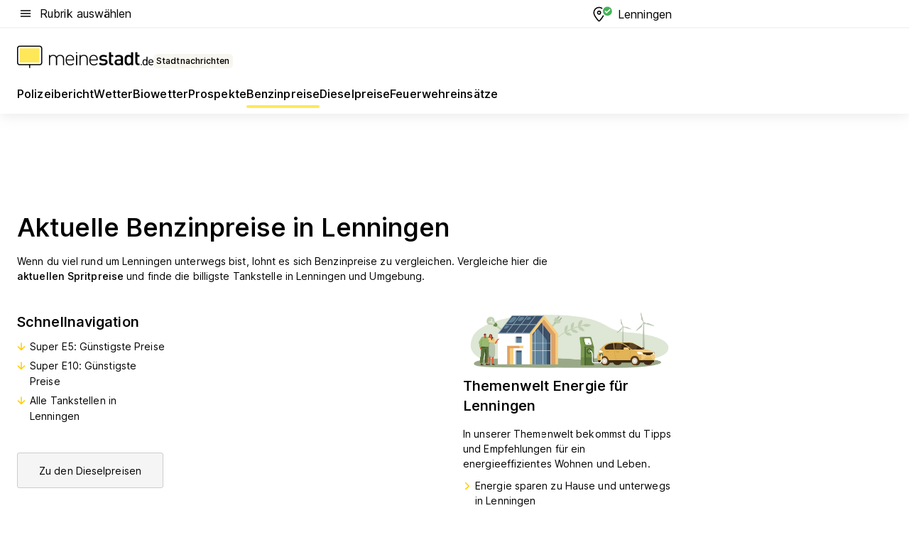

--- FILE ---
content_type: text/html; charset=utf-8
request_url: https://aktuell.meinestadt.de/lenningen/benzinpreise
body_size: 97545
content:
<!DOCTYPE html><html lang="de"><head><meta charset="UTF-8"><meta name="referrer" content="unsafe-url"><meta name="viewport" content="width=device-width, initial-scale=1.0"><meta http-equiv="X-UA-Compatible" content="ie=edge"><title>Aktuell günstige Benzinpreise Lenningen | Billigste Tankstelle</title><meta name="description" content="Günstige Tankstellen in Lenningen suchen &amp; finden! Kraftstoffpreise schnell Vergleichen ⛽ Jetzt Tankstellen Öffnungszeiten und Adresse finden."><meta name="robots" content="all"><link rel="canonical" href="https://aktuell.meinestadt.de/lenningen/benzinpreise"><meta property="og:site_name" content="meinestadt.de"><meta property="og:locale" content="de_DE"><meta property="og:type" content="website"><meta property="twitter:site" content="@meinestadt.de"><meta property="twitter:site:id" content="18801608"><meta property="twitter:card" content="summary_large_image"><meta property="fb:app_id" content="1142750435829968"><meta property="fb:pages" content="64154755476"><link rel="dns-prefetch" href="https://image-resize.meinestadt.de"><link rel="dns-prefetch" href="https://cluster-services.meinestadt.de"><link rel="preconnect" href="https://image-resize.meinestadt.de"><link rel="preconnect" href="https://cluster-services.meinestadt.de"><link href="https://cluster-services.meinestadt.de/fonts/v1/inter/fonts.css" rel="stylesheet"><link rel="preload" href="//securepubads.g.doubleclick.net/tag/js/gpt.js" as="script"><style>/*! normalize.css v8.0.1 | MIT License | github.com/necolas/normalize.css */html{line-height:1.15;-webkit-text-size-adjust:100%}body{margin:0}main{display:block}h1{font-size:2em;margin:.67em 0}hr{box-sizing:content-box;height:0;overflow:visible}pre{font-family:monospace,monospace;font-size:1em}a{background-color:transparent}abbr[title]{border-bottom:none;text-decoration:underline;-webkit-text-decoration:underline dotted;text-decoration:underline dotted}b,strong{font-weight:bolder}code,kbd,samp{font-family:monospace,monospace;font-size:1em}small{font-size:80%}sub,sup{font-size:75%;line-height:0;position:relative;vertical-align:baseline}sub{bottom:-.25em}sup{top:-.5em}img{border-style:none}button,input,optgroup,select,textarea{font-family:inherit;font-size:100%;line-height:1.15;margin:0}button,input{overflow:visible}button,select{text-transform:none}[type=button],[type=reset],[type=submit],button{-webkit-appearance:button}[type=button]::-moz-focus-inner,[type=reset]::-moz-focus-inner,[type=submit]::-moz-focus-inner,button::-moz-focus-inner{border-style:none;padding:0}[type=button]:-moz-focusring,[type=reset]:-moz-focusring,[type=submit]:-moz-focusring,button:-moz-focusring{outline:1px dotted ButtonText}fieldset{padding:.35em .75em .625em}legend{box-sizing:border-box;color:inherit;display:table;max-width:100%;padding:0;white-space:normal}progress{vertical-align:baseline}textarea{overflow:auto}[type=checkbox],[type=radio]{box-sizing:border-box;padding:0}[type=number]::-webkit-inner-spin-button,[type=number]::-webkit-outer-spin-button{height:auto}[type=search]{-webkit-appearance:textfield;outline-offset:-2px}[type=search]::-webkit-search-decoration{-webkit-appearance:none}::-webkit-file-upload-button{-webkit-appearance:button;font:inherit}:-webkit-autofill{-webkit-text-fill-color:fieldtext}details{display:block}summary{display:list-item}[hidden],template{display:none}blockquote,body,dd,dl,fieldset,figure,h1,h2,h3,h4,h5,h6,hr,legend,ol,p,pre,ul{margin:0;padding:0}li>ol,li>ul{margin-bottom:0}table{border-collapse:collapse;border-spacing:0}fieldset{border:0;min-width:0}button,input,select{-webkit-appearance:none;-moz-appearance:none;appearance:none;background-color:transparent;border:0;color:#000;font-family:Inter,sans-serif;font-size:14px;letter-spacing:.1px;line-height:22px;margin:0;outline:none!important;padding:0}@media screen and (min-width:375px){button,input,select{font-size:14px;letter-spacing:.1px;line-height:22px}}@media screen and (min-width:1280px){button,input,select{font-size:14px;letter-spacing:.1px;line-height:22px}}button:disabled,input:disabled,select:disabled{opacity:1;-webkit-text-fill-color:currentColor}button[type=submit],input[type=submit],select[type=submit]{font-weight:400}textarea{background-color:transparent;border:0;padding:0;resize:none}html{box-sizing:border-box;font-size:10px;min-height:100%;overflow-y:scroll}html *{box-sizing:inherit}html :after,html :before{box-sizing:inherit;display:block}body{color:#000;font-family:Inter,sans-serif;font-size:14px;letter-spacing:.1px;line-height:22px;position:relative}@media screen and (min-width:375px){body{font-size:14px;letter-spacing:.1px;line-height:22px}}@media screen and (min-width:1280px){body{font-size:14px;letter-spacing:.1px;line-height:22px}}button:disabled,input[type=button]:disabled,input[type=submit]:disabled{cursor:not-allowed}*{-webkit-tap-highlight-color:rgba(0,0,0,0);-moz-tap-highlight-color:transparent}:focus,:hover{outline:none}input:-webkit-autofill,input:-webkit-autofill:active,input:-webkit-autofill:focus,input:-webkit-autofill:hover{-webkit-transition:color 9999s ease-out,background-color 9999s ease-out;-webkit-transition-delay:9999s}a{color:#000;text-decoration:none;text-decoration-line:none}a:active,a:focus,a:hover,a:visited{color:#000;text-decoration:none}h1{font-size:22px;letter-spacing:.1px;line-height:30px}@media screen and (min-width:375px){h1{font-size:26px;letter-spacing:.1px;line-height:34px}}@media screen and (min-width:1280px){h1{font-size:36px;letter-spacing:.1px;line-height:44px}}h2{font-size:20px;letter-spacing:.1px;line-height:28px}@media screen and (min-width:375px){h2{font-size:22px;letter-spacing:.1px;line-height:30px}}@media screen and (min-width:1280px){h2{font-size:28px;letter-spacing:.1px;line-height:36px}}h3{font-size:18px;letter-spacing:.1px;line-height:26px}@media screen and (min-width:375px){h3{font-size:18px;letter-spacing:.1px;line-height:26px}}@media screen and (min-width:1280px){h3{font-size:20px;letter-spacing:.1px;line-height:28px}}h4{font-size:16px;letter-spacing:.1px;line-height:24px}@media screen and (min-width:375px){h4{font-size:16px;letter-spacing:.1px;line-height:24px}}@media screen and (min-width:1280px){h4{font-size:16px;letter-spacing:.1px;line-height:24px}}h5{font-size:14px;letter-spacing:.1px;line-height:22px}@media screen and (min-width:375px){h5{font-size:14px;letter-spacing:.1px;line-height:22px}}@media screen and (min-width:1280px){h5{font-size:14px;letter-spacing:.1px;line-height:22px}}h6{font-size:14px;letter-spacing:.1px;line-height:22px}@media screen and (min-width:375px){h6{font-size:14px;letter-spacing:.1px;line-height:22px}}@media screen and (min-width:1280px){h6{font-size:14px;letter-spacing:.1px;line-height:22px}}html{bottom:0;left:0;overflow-x:hidden;position:relative;right:0;top:0;-webkit-overflow-scrolling:touch}@supports (scrollbar-gutter:stable){html{scrollbar-gutter:stable}}@supports not (scrollbar-gutter:stable){html{overflow-y:scroll}}html.-noScroll{overflow:hidden}html.-noScroll::-webkit-scrollbar{display:none}@supports not (scrollbar-gutter:stable){@media screen and (min-width:768px){html.-noScroll,html.-noScroll .ms-cookie-banner{padding-right:15px}}}html.-noScroll body{height:100%;overflow:hidden;width:100%}form{margin:0}select{-webkit-appearance:none}::-ms-clear{display:none}button:focus{outline:0!important}</style><style>.ms-defaultView{display:grid;grid-template-areas:"smartBanner smartBanner smartBanner" "header header header" "m0 m0 m0" "stage stage stage" ". main ." "footer footer footer";grid-template-rows:auto auto auto auto 1fr auto;min-height:100%;width:100%}@media screen and (min-width:768px){.ms-defaultView{grid-template-areas:"header header header" "header header header" ". p0 ." "stage stage skyRight" "skyLeft main skyRight" "footer footer footer";grid-template-rows:auto auto auto auto 1fr auto}}@media screen and (min-width:1280px){.ms-defaultView{grid-template-areas:"header header header" "header header header" ". p0 ." "stage stage stage" "skyLeft main skyRight" "footer footer footer";grid-template-rows:auto auto auto auto 1fr auto}}.ms-defaultView{grid-template-columns:0 minmax(0,768px) 0}@media screen and (min-width:768px){.ms-defaultView{grid-template-columns:0 768px 1fr}}@media screen and (min-width:1280px){.ms-defaultView{grid-template-columns:1fr 970px minmax(310px,1fr)}}@media screen and (min-width:1440px){.ms-defaultView{grid-template-columns:minmax(160px,1fr) 970px minmax(310px,1fr)}}@media screen and (min-width:1600px){.ms-defaultView{grid-template-columns:minmax(160px,1fr) 1140px minmax(310px,1fr)}}.ms-defaultView__smartBanner{grid-area:smartBanner}.ms-defaultView__header{grid-area:header;margin-bottom:24px}@media screen and (min-width:768px){.ms-defaultView__m0,.ms-defaultView__m9{display:none}}.ms-defaultView__m0{grid-area:m0;padding-bottom:5px;padding-top:5px}.ms-defaultView__p2,.ms-defaultView__p5{display:none;padding-bottom:10px}@media screen and (min-width:768px){.ms-defaultView__p2,.ms-defaultView__p5{display:block}}.ms-defaultView__p2{grid-area:skyRight}.ms-defaultView__p5{grid-area:skyLeft;justify-self:end;padding-right:10px}@media screen and (max-width:1440px){.ms-defaultView__p5{display:none}}.ms-defaultView__p0{display:none;grid-area:p0;justify-content:center}@media screen and (min-width:768px){.ms-defaultView__p0{display:flex}}.ms-defaultView__main{grid-area:main}.ms-defaultView__stage{grid-area:stage;z-index:5}.ms-defaultView__footer{grid-area:footer}.ms-defaultView__linkunits{margin-bottom:30px}.ms-defaultView.-hasStage .ms-defaultView__p2{padding-top:10px}.ms-defaultView.-hasStage .ms-defaultView__header{margin-bottom:0}@media screen and (min-width:1280px){.ms-defaultView.-hasStage .ms-defaultView__header{margin-bottom:24px}.ms-defaultView.-stageWithAds{grid-template-areas:"header header header" "header header header" ". p0 ." "skyLeft stage skyRight" "skyLeft main skyRight" "footer footer footer"}}.ms-header[data-v-3396afb3]{box-shadow:0 4px 12px 0 rgba(0,0,0,.04),0 7px 25px 0 rgba(0,0,0,.04);display:flex;flex-direction:column;position:relative;width:100%}@media screen and (min-width:1280px){.ms-header[data-v-3396afb3]{padding-bottom:8px}.ms-header[data-v-3396afb3]:before{background-color:#f5f5f5;content:"";display:block;height:2px;left:0;position:absolute;top:38px;width:100%;z-index:-1}}.ms-header__lowerSection[data-v-3396afb3],.ms-header__middleSection[data-v-3396afb3],.ms-header__upperSection[data-v-3396afb3]{display:grid;grid-template-areas:". content .";grid-template-columns:0 minmax(0,768px) 0}@media screen and (min-width:768px){.ms-header__lowerSection[data-v-3396afb3],.ms-header__middleSection[data-v-3396afb3],.ms-header__upperSection[data-v-3396afb3]{grid-template-columns:0 768px 1fr}}@media screen and (min-width:1280px){.ms-header__lowerSection[data-v-3396afb3],.ms-header__middleSection[data-v-3396afb3],.ms-header__upperSection[data-v-3396afb3]{grid-template-columns:1fr 970px minmax(310px,1fr)}}@media screen and (min-width:1440px){.ms-header__lowerSection[data-v-3396afb3],.ms-header__middleSection[data-v-3396afb3],.ms-header__upperSection[data-v-3396afb3]{grid-template-columns:minmax(160px,1fr) 970px minmax(310px,1fr)}}@media screen and (min-width:1600px){.ms-header__lowerSection[data-v-3396afb3],.ms-header__middleSection[data-v-3396afb3],.ms-header__upperSection[data-v-3396afb3]{grid-template-columns:minmax(160px,1fr) 1140px minmax(310px,1fr)}}@media screen and (min-width:1280px){.ms-header__middleSection[data-v-3396afb3]{background-color:#f7f6ef}}.ms-header__lowerSectionContent[data-v-3396afb3],.ms-header__middleSectionContent[data-v-3396afb3],.ms-header__upperSectionContent[data-v-3396afb3]{display:grid;grid-area:content}@media screen and (min-width:1280px){.ms-header__lowerSectionContent[data-v-3396afb3],.ms-header__middleSectionContent[data-v-3396afb3],.ms-header__upperSectionContent[data-v-3396afb3]{padding-left:24px;padding-right:24px}}.ms-header__upperSectionContent[data-v-3396afb3]{grid-template-areas:"burgerMenuBtn logo .";grid-template-columns:1fr 1fr 1fr}@media screen and (min-width:1280px){.ms-header__upperSectionContent[data-v-3396afb3]{font-size:16px;grid-template-areas:"burgerMenuBtn .";grid-template-columns:1fr auto;height:40px;letter-spacing:.1px;line-height:24px}}@media screen and (min-width:1280px) and (min-width:375px){.ms-header__upperSectionContent[data-v-3396afb3]{font-size:16px;letter-spacing:.1px;line-height:24px}}@media screen and (min-width:1280px) and (min-width:1280px){.ms-header__upperSectionContent[data-v-3396afb3]{font-size:16px;letter-spacing:.1px;line-height:24px}}.ms-header__middleSectionContent[data-v-3396afb3]{grid-template-areas:"relocation";grid-template-columns:1fr}@media screen and (min-width:1280px){.ms-header__lowerSectionContent[data-v-3396afb3]{grid-template-areas:"logo          linkArea" "nav           nav";grid-template-columns:auto 1fr}}.ms-header__metaActions[data-v-3396afb3]{align-items:center;display:flex;gap:24px;justify-content:center;justify-self:end}@media screen and (min-width:768px){.ms-header__metaActions[data-v-3396afb3]{justify-content:flex-end}}.ms-header__burgerMenu[data-v-3396afb3]{grid-area:burgerMenuBtn}.ms-header__linkArea[data-v-3396afb3]{grid-area:linkArea}.ms-header__logo[data-v-3396afb3]{grid-area:logo}.ms-header__navBar[data-v-3396afb3]{grid-area:nav}.ms-header__relocation[data-v-3396afb3]{background-color:#f7f6ef;border-radius:10px;grid-area:relocation;margin-bottom:16px;margin-left:16px;margin-right:16px}@media screen and (min-width:1280px){.ms-header__relocation[data-v-3396afb3]{border-radius:none;margin:0}}.ms-header__bookmark[data-v-3396afb3],.ms-header__login[data-v-3396afb3]{align-self:center;justify-self:end}.ms-header__relocationToggle[data-v-3396afb3]{align-self:center;justify-self:center}@media screen and (min-width:1280px){.ms-header__relocationToggle[data-v-3396afb3]{justify-self:end}}.ms-header.-noBorderTop[data-v-3396afb3]:before{content:none}.ms-header.-noBorderBottom[data-v-3396afb3]{border-bottom:0;margin-bottom:0}.ms-smartBanner[data-v-41f22f7c]{align-items:center;background-color:#333;color:#fff;display:flex;min-height:80px;padding:10px;position:relative}.ms-smartBanner__closeBtn[data-v-41f22f7c]{align-self:center;cursor:pointer;display:block;height:14px;width:14px}.ms-smartBanner__closeBtn[data-v-41f22f7c],.ms-smartBanner__cta[data-v-41f22f7c],.ms-smartBanner__logo[data-v-41f22f7c]{cursor:pointer}.ms-smartBanner__logo[data-v-41f22f7c]{border-radius:13px;display:block;height:50px;margin-left:5px;width:50px}@media screen and (min-width:375px){.ms-smartBanner__logo[data-v-41f22f7c]{height:60px;margin-left:10px;width:60px}}.ms-smartBanner__description[data-v-41f22f7c],.ms-smartBanner__name[data-v-41f22f7c],.ms-smartBanner__rating[data-v-41f22f7c]{font-size:12px;letter-spacing:.1px;line-height:20px}@media screen and (min-width:375px){.ms-smartBanner__description[data-v-41f22f7c],.ms-smartBanner__name[data-v-41f22f7c],.ms-smartBanner__rating[data-v-41f22f7c]{font-size:12px;letter-spacing:.1px;line-height:20px}}@media screen and (min-width:1280px){.ms-smartBanner__description[data-v-41f22f7c],.ms-smartBanner__name[data-v-41f22f7c],.ms-smartBanner__rating[data-v-41f22f7c]{font-size:12px;letter-spacing:.1px;line-height:20px}}.ms-smartBanner__name[data-v-41f22f7c]{font-weight:525}.ms-smartBanner__rating[data-v-41f22f7c]{margin-top:auto}.ms-smartBanner__cta[data-v-41f22f7c]{border:1px solid #fff;border-radius:3px;bottom:10px;box-sizing:border-box;font-size:14px;letter-spacing:.1px;line-height:22px;padding:5px 10px;position:absolute;right:10px;-webkit-user-select:none;-moz-user-select:none;user-select:none}@media screen and (min-width:375px){.ms-smartBanner__cta[data-v-41f22f7c]{font-size:14px;letter-spacing:.1px;line-height:22px}}@media screen and (min-width:1280px){.ms-smartBanner__cta[data-v-41f22f7c]{font-size:14px;letter-spacing:.1px;line-height:22px}}@media screen and (min-width:375px){.ms-smartBanner__cta[data-v-41f22f7c]{padding:5px 15px}}.ms-smartBanner__cta[data-v-41f22f7c],.ms-smartBanner__cta[data-v-41f22f7c]:visited{color:#fff}.ms-smartBanner__cta[data-v-41f22f7c]:active,.ms-smartBanner__cta[data-v-41f22f7c]:hover{background-color:#fff;border-color:#333;color:#333}.ms-smartBanner__textWrapper[data-v-41f22f7c]{display:flex;flex-direction:column;height:100%;margin-left:5px}@media screen and (min-width:375px){.ms-smartBanner__textWrapper[data-v-41f22f7c]{margin-left:10px}}.ms-smartBanner__star[data-v-41f22f7c]{display:inline;fill:#fc0;height:1em;width:1em}.ms-smartBanner__star+.ms-smartBanner__star[data-v-41f22f7c]{margin-left:1px}.ms-smartBanner__star.-empty[data-v-41f22f7c]{color:#fff}.ms-adPlace[data-v-7a86a1e5]{display:flex;justify-content:center;position:relative}.ms-adPlace__placement[data-v-7a86a1e5]{max-width:100%}.ms-adPlace.-p0[data-v-7a86a1e5]{padding-bottom:5px}.ms-adPlace.-p2[data-v-7a86a1e5]{justify-content:flex-start;padding-left:10px}.ms-adPlace.-p3[data-v-7a86a1e5],.ms-adPlace.-p4[data-v-7a86a1e5]{display:none;margin-bottom:20px;text-align:center;width:300px}@media screen and (min-width:768px){.ms-adPlace.-p3[data-v-7a86a1e5],.ms-adPlace.-p4[data-v-7a86a1e5]{display:block}}.ms-adPlace.-m0[data-v-7a86a1e5]{width:100%}.ms-adPlace.-m9[data-v-7a86a1e5]{position:fixed;top:0;z-index:7000000}.ms-adPlace.-m0sticky[data-v-7a86a1e5]{left:0;position:fixed;top:0;z-index:4000000}.ms-adPlace.-p2[data-v-7a86a1e5],.ms-adPlace.-sticky[data-v-7a86a1e5]{position:sticky;top:10px}.ms-adPlace.-c1[data-v-7a86a1e5],.ms-adPlace.-c2[data-v-7a86a1e5],.ms-adPlace.-c3[data-v-7a86a1e5]{align-items:center;display:flex;height:auto;justify-content:center;margin-left:-20px;margin-right:-20px;text-align:center}.ms-adPlace.-m1[data-v-7a86a1e5]:not(.-disturber),.ms-adPlace.-m2[data-v-7a86a1e5]:not(.-disturber),.ms-adPlace.-m3[data-v-7a86a1e5]:not(.-disturber),.ms-adPlace.-m4[data-v-7a86a1e5]:not(.-disturber),.ms-adPlace.-m5[data-v-7a86a1e5]:not(.-disturber),.ms-adPlace.-m6[data-v-7a86a1e5]:not(.-disturber),.ms-adPlace.-m7[data-v-7a86a1e5]:not(.-disturber),.ms-adPlace.-mx[data-v-7a86a1e5]:not(.-disturber),.ms-adPlace.-n0[data-v-7a86a1e5]:not(.-disturber),.ms-adPlace.-n1[data-v-7a86a1e5]:not(.-disturber),.ms-adPlace.-n2[data-v-7a86a1e5]:not(.-disturber),.ms-adPlace.-n3[data-v-7a86a1e5]:not(.-disturber),.ms-adPlace.-n4[data-v-7a86a1e5]:not(.-disturber),.ms-adPlace.-n5[data-v-7a86a1e5]:not(.-disturber){margin-bottom:20px}@media screen and (min-width:768px){.ms-adPlace.-mobile[data-v-7a86a1e5]{display:none}}.ms-adPlace.-desktop[data-v-7a86a1e5]{display:none}@media screen and (min-width:768px){.ms-adPlace.-desktop[data-v-7a86a1e5]{display:flex}}@charset "UTF-8";.dot[data-v-342a9404]:before{color:#ff5151;content:"●";font-size:18px;position:absolute;right:0;top:-6px}.ms-headerLogo__extraText--truncated[data-v-d9ea6298]{overflow:hidden;text-overflow:ellipsis;white-space:nowrap}.ms-headerLogo[data-v-d9ea6298]{display:flex;height:100%;justify-content:center;width:100%}@media screen and (min-width:1280px){.ms-headerLogo[data-v-d9ea6298]{height:auto;justify-content:flex-start;width:auto}}.ms-headerLogo__slogan[data-v-d9ea6298]{align-items:center;display:flex;flex-direction:column;padding-bottom:16px;padding-top:8px;position:relative}@media screen and (min-width:1280px){.ms-headerLogo__slogan[data-v-d9ea6298]{align-items:center;flex-direction:row;gap:8px;height:32px;justify-content:flex-start;margin:24px 0;padding-bottom:0;padding-top:0;position:relative}}.ms-headerLogo__svg[data-v-d9ea6298]{height:29px;max-width:174px;min-width:174px;width:174px}@media screen and (min-width:1280px){.ms-headerLogo__svg[data-v-d9ea6298]{height:100%;max-width:192px;width:192px}}.ms-headerLogo__channelLabel[data-v-d9ea6298]{align-self:flex-end;background-color:#f7f6ef;border-radius:5px;font-size:12px;font-weight:525;letter-spacing:.1px;line-height:20px;padding:1px 2px;-webkit-user-select:none;-moz-user-select:none;user-select:none}@media screen and (min-width:375px){.ms-headerLogo__channelLabel[data-v-d9ea6298]{font-size:12px;letter-spacing:.1px;line-height:20px}}@media screen and (min-width:1280px){.ms-headerLogo__channelLabel[data-v-d9ea6298]{align-self:center;font-size:12px;letter-spacing:.1px;line-height:20px;margin-top:auto;padding:0 4px;position:relative;right:auto;top:auto}}.ms-headerLogo__extraText[data-v-d9ea6298]{font-size:12px;letter-spacing:.1px;line-height:20px;margin-left:47px;margin-top:5px}@media screen and (min-width:375px){.ms-headerLogo__extraText[data-v-d9ea6298]{font-size:12px;letter-spacing:.1px;line-height:20px}}@media screen and (min-width:1280px){.ms-headerLogo__extraText[data-v-d9ea6298]{font-size:12px;letter-spacing:.1px;line-height:20px}}.ms-headerLogo__extraText--truncated[data-v-d9ea6298]{width:170px}.ms-headerLogo.-noLabel .ms-headerLogo__slogan[data-v-d9ea6298]{height:76px;justify-content:center;padding-bottom:0;padding-top:0}.ms-navBar[data-v-d1b54ae8],.ms-navBar__items[data-v-d1b54ae8]{max-width:100%;width:100%}.ms-navBar__items[data-v-d1b54ae8]{display:flex;flex-direction:row;gap:16px}@media screen and (min-width:1280px){.ms-navBar__items[data-v-d1b54ae8]{gap:32px}}.ms-navBar__item[data-v-d1b54ae8]{list-style:none;position:relative}.ms-navBar__item.-hidden[data-v-d1b54ae8]{opacity:0;pointer-events:none}.ms-navBar__itemLink[data-v-d1b54ae8]{color:#000;cursor:pointer;display:block;font-size:16px;font-weight:525;letter-spacing:.1px;line-height:24px;padding-bottom:8px}@media screen and (min-width:375px){.ms-navBar__itemLink[data-v-d1b54ae8]{font-size:16px;letter-spacing:.1px;line-height:24px}}@media screen and (min-width:1280px){.ms-navBar__itemLink[data-v-d1b54ae8]{font-size:16px;letter-spacing:.1px;line-height:24px}}.ms-navBar__itemLink[data-v-d1b54ae8]:after{border-radius:4px;bottom:0;content:"";height:4px;left:0;position:absolute;transform:scaleX(0);transform-origin:center;transition-duration:.3s;transition-property:background-color,transform;transition-timing-function:cubic-bezier(.4,0,.2,1);width:100%}.ms-navBar__itemLink.-active[data-v-d1b54ae8]:after,.ms-navBar__itemLink[data-v-d1b54ae8]:hover:after{background-color:#ffe857;transform:scaleX(1)}.ms-navBar__itemLink[data-v-d1b54ae8]:active:after{background-color:#fc0;transform:scaleX(1.1)}.ms-navBar__itemLink.-currentChannel[data-v-d1b54ae8]{pointer-events:none}.ms-navBar__itemLink.-currentChannel[data-v-d1b54ae8]:after{background-image:linear-gradient(#ffe857,#ffe857);background-size:100% 4px;border-radius:2px}.ms-navBar__itemLink.-hideHighlighting[data-v-d1b54ae8]:after{background-image:linear-gradient(180deg,#f5f5f5,#f5f5f5);background-size:0 4px}.ms-navBar__itemLink.-noPaddingRight[data-v-d1b54ae8]:hover:after{width:100%}.ms-navBar__itemLink.-noPaddingRight[data-v-d1b54ae8]:active:after{left:-4px;width:calc(100% + 8px)}.ms-navBar__itemLink.-noPaddingRight .ms-navBar__itemLinkText[data-v-d1b54ae8]{padding-right:5px;white-space:nowrap}.ms-navBar__itemLinkText[data-v-d1b54ae8]{white-space:nowrap}.ms-offcanvasNav[data-v-47fe3c3d]{position:relative;z-index:6000020}.ms-offcanvasNav[data-v-47fe3c3d]:before{background-color:#333;bottom:0;content:"";height:100vh;left:0;opacity:0;pointer-events:none;position:fixed;top:0;transition-duration:.3s;transition-property:opacity,-webkit-backdrop-filter;transition-property:backdrop-filter,opacity;transition-property:backdrop-filter,opacity,-webkit-backdrop-filter;transition-timing-function:cubic-bezier(.4,0,.2,1);width:100vw;will-change:backdrop-filter}@supports ((-webkit-backdrop-filter:blur()) or (backdrop-filter:blur())){.ms-offcanvasNav[data-v-47fe3c3d]:before{-webkit-backdrop-filter:blur(0);backdrop-filter:blur(0)}}.ms-offcanvasNav[data-v-47fe3c3d]:before{z-index:-1}.ms-offcanvasNav.-open .ms-offcanvasNav__drawer[data-v-47fe3c3d]{transform:translateX(0)}.ms-offcanvasNav.-open[data-v-47fe3c3d]:before{cursor:pointer;opacity:.75;pointer-events:all}@supports ((-webkit-backdrop-filter:blur()) or (backdrop-filter:blur())){.ms-offcanvasNav.-open[data-v-47fe3c3d]:before{-webkit-backdrop-filter:blur(1px);backdrop-filter:blur(1px)}}.ms-offcanvasNav__drawer[data-v-47fe3c3d]{background-color:#fff;bottom:0;display:flex;flex-direction:column;left:0;position:fixed;right:0;top:0;transform:translateX(-100%);transition:transform .3s cubic-bezier(.4,0,.2,1);width:100vw;z-index:0}@media screen and (min-width:768px){.ms-offcanvasNav__drawer[data-v-47fe3c3d]{width:320px}}.ms-offcanvasNav__layerWrapper[data-v-47fe3c3d]{display:flex;flex-grow:1;min-width:100%;overflow:hidden;position:relative;z-index:5}.ms-offcanvasNav__level0[data-v-47fe3c3d],.ms-offcanvasNav__level1[data-v-47fe3c3d]{bottom:0;display:flex;flex-direction:column;left:0;overflow:hidden;position:absolute;right:0;top:0;transition:transform .3s cubic-bezier(.4,0,.2,1)}.ms-offcanvasNav__level0[data-v-47fe3c3d]{transform:translateX(0)}.ms-offcanvasNav__level0.-open[data-v-47fe3c3d]{transform:translateX(-100%)}.ms-offcanvasNav__level1[data-v-47fe3c3d]{transform:translateX(100%)}.ms-offcanvasNav__level1.-open[data-v-47fe3c3d]{transform:translateX(0)}.ms-offcanvasNav__nav[data-v-47fe3c3d]{align-items:center;background-color:#fff;display:flex;justify-content:space-between;padding-left:32px;padding-right:32px;padding-top:32px;width:100%}.ms-offcanvasNav__icon[data-v-47fe3c3d]{height:24px;width:24px}.ms-offcanvasNav__backBtn[data-v-47fe3c3d],.ms-offcanvasNav__closeBtn[data-v-47fe3c3d]{align-items:center;cursor:pointer;display:flex;height:100%}.ms-offcanvasNav__backBtn+.ms-offcanvasNav__backBtn[data-v-47fe3c3d],.ms-offcanvasNav__backBtn+.ms-offcanvasNav__closeBtn[data-v-47fe3c3d],.ms-offcanvasNav__closeBtn+.ms-offcanvasNav__backBtn[data-v-47fe3c3d],.ms-offcanvasNav__closeBtn+.ms-offcanvasNav__closeBtn[data-v-47fe3c3d]{margin-left:auto}.ms-offcanvasNav__backBtn.-noPointer[data-v-47fe3c3d],.ms-offcanvasNav__closeBtn.-noPointer[data-v-47fe3c3d]{cursor:auto}.ms-offcanvasNav__headline[data-v-47fe3c3d],.ms-offcanvasNav__link[data-v-47fe3c3d]{flex-shrink:0}.ms-offcanvasNav__headline[data-v-47fe3c3d]{align-items:center;display:flex;flex-direction:column;font-size:18px;font-weight:525;letter-spacing:.1px;line-height:26px;padding-bottom:48px;padding-top:24px;text-align:center}@media screen and (min-width:375px){.ms-offcanvasNav__headline[data-v-47fe3c3d]{font-size:18px;letter-spacing:.1px;line-height:26px}}@media screen and (min-width:1280px){.ms-offcanvasNav__headline[data-v-47fe3c3d]{font-size:20px;letter-spacing:.1px;line-height:28px}}.ms-offcanvasNav__link[data-v-47fe3c3d]{align-items:center;cursor:pointer;display:flex;font-size:16px;font-weight:525;height:50px;justify-content:space-between;letter-spacing:.1px;line-height:24px;padding-left:32px;padding-right:32px;position:relative;width:100%}@media screen and (min-width:375px){.ms-offcanvasNav__link[data-v-47fe3c3d]{font-size:16px;letter-spacing:.1px;line-height:24px}}@media screen and (min-width:1280px){.ms-offcanvasNav__link[data-v-47fe3c3d]{font-size:16px;letter-spacing:.1px;line-height:24px}}.ms-offcanvasNav__link[data-v-47fe3c3d]:after{border-radius:2px;bottom:0;content:"";left:0;position:absolute;top:0;width:5px}.ms-offcanvasNav__link[data-v-47fe3c3d]:hover:after{background-color:#f1ede0}.ms-offcanvasNav__link.-active[data-v-47fe3c3d]{font-weight:525}.ms-offcanvasNav__link.-active[data-v-47fe3c3d]:after{background-color:#ffda00}.ms-offcanvasNav__body[data-v-47fe3c3d]{flex-shrink:1;overflow-y:auto;-webkit-overflow-scrolling:touch}.ms-offcanvasNav__btnArea[data-v-47fe3c3d]{box-shadow:0 4px 12px 0 rgba(0,0,0,.04),0 7px 25px 0 rgba(0,0,0,.04);display:flex;flex-direction:column;flex-shrink:0;gap:8px;justify-self:flex-end;margin-top:auto;padding:32px}.ms-offcanvasNav__cta[data-v-47fe3c3d]{align-items:center;background-color:#ffda00;display:flex;flex-grow:1;justify-content:center;min-height:50px;min-width:50%;padding-left:5px;padding-right:5px;text-align:center}.ms-offcanvasNav__cta.-secondary[data-v-47fe3c3d]{background:#fff}.ms-offcanvasNav__channelIcon[data-v-47fe3c3d]{background-color:#fbfaf7;border-radius:50%;margin-bottom:8px}.cs-bookmark-icon[data-v-3aada5eb]{display:block;position:relative}.cs-bookmark-icon[data-v-3aada5eb]:after{background-color:#f14165;border:2px solid #fff;border-radius:50%;content:"";height:10px;opacity:0;position:absolute;right:1px;top:1px;transition:opacity .2s cubic-bezier(.4,0,.2,1);width:10px}.cs-bookmark-icon__icon[data-v-3aada5eb]{height:24px;width:24px}.cs-bookmark-icon.-hasDot[data-v-3aada5eb]:after{opacity:1}.ms-textLink.-truncated .ms-textLink__textWrapper[data-v-38ea909b],.ms-textLink__suffix[data-v-38ea909b]{overflow:hidden;text-overflow:ellipsis;white-space:nowrap}.ms-textLink[data-v-38ea909b]{align-items:flex-start;cursor:pointer;display:flex}.ms-textLink .ms-textLink__text[data-v-38ea909b]{background-image:linear-gradient(#fc0,#fc0);background-position:50% 100%;background-repeat:no-repeat;background-size:0 2px;transition:background-size .3s ease-in}.ms-textLink:focus .ms-textLink__text[data-v-38ea909b],.ms-textLink:hover .ms-textLink__text[data-v-38ea909b]{background-size:100% 2px}.ms-textLink:active .ms-textLink__text[data-v-38ea909b]{background-image:linear-gradient(#fc0,#fc0);background-size:100% 2px}.ms-textLink__svg[data-v-38ea909b]{color:#fc0;display:inline-block;height:22px;margin-right:5px;min-width:12px;width:12px}@media screen and (min-width:768px){.ms-textLink__svg[data-v-38ea909b]{height:22px}}.ms-textLink.-copylink[data-v-38ea909b]{color:inherit;display:inline-block;font-size:inherit;font-weight:inherit}.ms-textLink.-copylink .ms-textLink__text[data-v-38ea909b]{background-image:linear-gradient(#fc0,#fc0);background-position:50% 100%;background-repeat:no-repeat;background-size:80% 2px;transition:background-size .3s ease-in}.ms-textLink.-copylink:focus .ms-textLink__text[data-v-38ea909b],.ms-textLink.-copylink:hover .ms-textLink__text[data-v-38ea909b]{background-size:100% 2px}.ms-textLink.-copylink:active .ms-textLink__text[data-v-38ea909b]{background-image:linear-gradient(#333,#333);background-size:100% 2px}.ms-textLink.-hyphens[data-v-38ea909b]{-webkit-hyphens:auto;hyphens:auto;word-break:normal}.ms-textLink.-anchorLink[data-v-38ea909b]{display:inline}.ms-textLink.-clickArea[data-v-38ea909b]:after{bottom:0;content:"";left:0;position:absolute;right:0;top:0}.ms-textLink__suffix[data-v-38ea909b]{color:#999;margin-left:5px}.ms-button[data-v-0cd7eb0c]{background-color:#ffda00;border:1px solid #ffda00;border-radius:3px;cursor:pointer;display:inline-block;height:50px;max-height:50px;min-height:50px;padding-left:30px;padding-right:30px;position:relative;transition-duration:.3s;transition-property:color,background-color,border-color;transition-timing-function:cubic-bezier(.4,0,.2,1);-webkit-user-select:none;-moz-user-select:none;user-select:none}.ms-button[data-v-0cd7eb0c]:active,.ms-button[data-v-0cd7eb0c]:focus,.ms-button[data-v-0cd7eb0c]:hover{background-color:#feba2e;border-color:#feba2e}.ms-button[data-v-0cd7eb0c]:disabled{background-color:#fced96;border-color:#fced96;color:#999;cursor:not-allowed}.ms-button[data-v-0cd7eb0c]:active:not(:disabled){transform:translateY(2px)}.ms-button__flexWrapper[data-v-0cd7eb0c]{align-items:center;display:flex;height:100%;justify-content:center}.ms-button__icon[data-v-0cd7eb0c]{height:25px;margin-right:10px;width:25px}.ms-button__loader[data-v-0cd7eb0c]{display:none;left:50%;position:absolute;top:50%;transform:translate(-50%,-50%)}.ms-button.-secondary[data-v-0cd7eb0c]{background-color:#f5f5f5;border-color:#ccc}.ms-button.-secondary[data-v-0cd7eb0c]:active,.ms-button.-secondary[data-v-0cd7eb0c]:focus,.ms-button.-secondary[data-v-0cd7eb0c]:hover{background-color:#ccc}.ms-button.-secondary[data-v-0cd7eb0c]:disabled{background-color:#f5f5f5}.ms-button.-inverted[data-v-0cd7eb0c]{background-color:transparent;border-color:#fff;color:#fff}.ms-button.-inverted[data-v-0cd7eb0c]:active,.ms-button.-inverted[data-v-0cd7eb0c]:focus,.ms-button.-inverted[data-v-0cd7eb0c]:hover{background-color:#fff;color:#333}.ms-button.-inverted[data-v-0cd7eb0c]:disabled{background-color:#f5f5f5}.ms-button.-small[data-v-0cd7eb0c]{height:30px;max-height:30px;min-height:30px}.ms-button.-noTextWrap[data-v-0cd7eb0c]{white-space:nowrap}.ms-button.-square[data-v-0cd7eb0c]{padding:0;width:50px}.ms-button.-loading .ms-button__flexWrapper[data-v-0cd7eb0c]{visibility:hidden}.ms-button.-loading .ms-button__loader[data-v-0cd7eb0c]{display:block}.cs-autocomplete-dropdown__wrapper[data-v-f6b38de5]{align-items:flex-end;border-radius:5px;border-style:solid;border-width:1px;display:flex;height:52px;padding:5px 12px;position:relative;--tw-border-opacity:1;border-color:rgb(204 204 204/var(--tw-border-opacity));transition-duration:.2s;transition-property:all;transition-timing-function:cubic-bezier(.4,0,.2,1)}.cs-autocomplete-dropdown__wrapper[data-v-f6b38de5]:hover{box-shadow:0 0 0 4px #f1ede0}.cs-autocomplete-dropdown__input[data-v-f6b38de5]{flex-grow:1;overflow:hidden;text-overflow:ellipsis;white-space:nowrap;width:100%}.cs-autocomplete-dropdown__label[data-v-f6b38de5]{left:12px;max-width:calc(100% - 24px);overflow:hidden;position:absolute;text-overflow:ellipsis;top:5px;transform:translateY(9px);white-space:nowrap;--tw-text-opacity:1;color:rgb(102 102 102/var(--tw-text-opacity));transition-duration:.2s;transition-property:all;transition-timing-function:cubic-bezier(.4,0,.2,1)}@media screen and (min-width:768px){.cs-autocomplete-dropdown__label[data-v-f6b38de5]{transform:translateY(9px)}}.cs-autocomplete-dropdown.-filled .cs-autocomplete-dropdown__label[data-v-f6b38de5],.cs-autocomplete-dropdown.-focus .cs-autocomplete-dropdown__label[data-v-f6b38de5]{font-size:12px;letter-spacing:.1px;line-height:20px;transform:translateY(0)}@media screen and (min-width:375px){.cs-autocomplete-dropdown.-filled .cs-autocomplete-dropdown__label[data-v-f6b38de5],.cs-autocomplete-dropdown.-focus .cs-autocomplete-dropdown__label[data-v-f6b38de5]{font-size:12px;letter-spacing:.1px;line-height:20px}}@media screen and (min-width:1280px){.cs-autocomplete-dropdown.-filled .cs-autocomplete-dropdown__label[data-v-f6b38de5],.cs-autocomplete-dropdown.-focus .cs-autocomplete-dropdown__label[data-v-f6b38de5]{font-size:12px;letter-spacing:.1px;line-height:20px}}.cs-autocomplete-dropdown.-focus .cs-autocomplete-dropdown__wrapper[data-v-f6b38de5]{box-shadow:0 0 0 4px #fff3ab;--tw-border-opacity:1;border-color:rgb(255 211 29/var(--tw-border-opacity))}.cs-autocomplete-dropdown.-error .cs-autocomplete-dropdown__input[data-v-f6b38de5]{width:calc(100% - 52px)}.cs-autocomplete-dropdown.-error .cs-autocomplete-dropdown__wrapper[data-v-f6b38de5]{box-shadow:0 0 0 4px #fccfd8;--tw-border-opacity:1;border-color:rgb(241 65 101/var(--tw-border-opacity))}.cs-autocomplete-dropdown.-error .cs-autocomplete-dropdown__label[data-v-f6b38de5],.cs-autocomplete-dropdown.-error .cs-autocomplete-dropdown__wrapper[data-v-f6b38de5]{--tw-text-opacity:1;color:rgb(241 65 101/var(--tw-text-opacity))}.cs-autocomplete-dropdown.-inactive[data-v-f6b38de5]{cursor:not-allowed}.cs-autocomplete-dropdown.-inactive .cs-autocomplete-dropdown__input[data-v-f6b38de5]{cursor:not-allowed;width:calc(100% - 52px)}.cs-autocomplete-dropdown.-inactive .cs-autocomplete-dropdown__wrapper[data-v-f6b38de5]{box-shadow:none;--tw-border-opacity:1;border-color:rgb(229 229 229/var(--tw-border-opacity))}.cs-autocomplete-dropdown.-inactive .cs-autocomplete-dropdown__label[data-v-f6b38de5],.cs-autocomplete-dropdown.-inactive .cs-autocomplete-dropdown__wrapper[data-v-f6b38de5]{--tw-text-opacity:1;color:rgb(204 204 204/var(--tw-text-opacity))}.mt-12[data-v-f6b38de5]{margin-top:12px}.ms-stars-rating__star[data-v-2cac27f2]{height:1em;width:1em}.ms-stars-rating__star+.ms-stars-rating__star[data-v-2cac27f2]{margin-left:1px}.m-article[data-v-af5ae41a]{margin-bottom:40px;min-height:1px}.m-article__content[data-v-af5ae41a]{margin-bottom:20px;width:100%}@media screen and (min-width:1280px){.m-article__content[data-v-af5ae41a]{width:85%}}.m-article__headline[data-v-af5ae41a]{margin-bottom:10px}.m-article__paragraph[data-v-af5ae41a]{font-size:14px;letter-spacing:.1px;line-height:22px}@media screen and (min-width:375px){.m-article__paragraph[data-v-af5ae41a]{font-size:14px;letter-spacing:.1px;line-height:22px}}@media screen and (min-width:1280px){.m-article__paragraph[data-v-af5ae41a]{font-size:14px;letter-spacing:.1px;line-height:22px}}.m-article__paragraph+.m-article__paragraph[data-v-af5ae41a]{margin-top:10px}.m-article__qq[data-v-af5ae41a]{margin-bottom:40px;margin-top:40px}@media screen and (min-width:1280px){.m-article__qq.-restrict[data-v-af5ae41a]{width:85%}}.m-article__extendedImage[data-v-af5ae41a]{margin-bottom:5px}@media screen and (min-width:768px){.m-article__extendedImage[data-v-af5ae41a]{max-width:220px}.m-article__extendedImage.-big[data-v-af5ae41a]{max-width:320px}.m-article__extendedImage.-left[data-v-af5ae41a]{float:left;margin-right:20px}.m-article__extendedImage.-right[data-v-af5ae41a]{float:right;margin-left:20px}}.m-article.-border[data-v-af5ae41a]{border:1px solid #e5e5e5;border-radius:3px;padding:20px 20px 10px}.m-article.-fullWidth .m-article__content[data-v-af5ae41a]{width:100%}.m-article-paragraph[data-v-7810680f]{margin-bottom:40px;min-height:1px}.m-article-paragraph__content[data-v-7810680f]{margin-bottom:20px;width:100%}@media screen and (min-width:1280px){.m-article-paragraph__content[data-v-7810680f]{width:85%}}.m-article-paragraph__headline[data-v-7810680f]{margin-bottom:10px}.m-article-paragraph__paragraph[data-v-7810680f]{font-size:14px;letter-spacing:.1px;line-height:22px}@media screen and (min-width:375px){.m-article-paragraph__paragraph[data-v-7810680f]{font-size:14px;letter-spacing:.1px;line-height:22px}}@media screen and (min-width:1280px){.m-article-paragraph__paragraph[data-v-7810680f]{font-size:14px;letter-spacing:.1px;line-height:22px}}.m-article-paragraph__paragraph+.m-article-paragraph__paragraph[data-v-7810680f]{margin-top:10px}.m-article-paragraph__qq[data-v-7810680f]{margin-bottom:40px;margin-top:40px}@media screen and (min-width:1280px){.m-article-paragraph__qq.-restrict[data-v-7810680f]{width:85%}}.m-article-paragraph__extendedImage[data-v-7810680f]{margin-bottom:5px}@media screen and (min-width:768px){.m-article-paragraph__extendedImage[data-v-7810680f]{max-width:220px}.m-article-paragraph__extendedImage.-big[data-v-7810680f]{max-width:320px}.m-article-paragraph__extendedImage.-left[data-v-7810680f]{float:left;margin-right:20px}.m-article-paragraph__extendedImage.-right[data-v-7810680f]{float:right;margin-left:20px}}.m-article-paragraph.-border[data-v-7810680f]{border:1px solid #e5e5e5;border-radius:3px;padding:20px 20px 10px}.m-article-paragraph.-fullWidth .m-article-paragraph__content[data-v-7810680f]{width:100%}.ms-anchorList__listItem[data-v-2b8c5444],.ms-bulletpointList__listItem[data-v-2b8c5444],.ms-checkmarkList__listItem[data-v-2b8c5444],.ms-orderedList__listItem[data-v-2b8c5444]{overflow:hidden;word-break:break-all}@supports (word-break:break-word){.ms-anchorList__listItem[data-v-2b8c5444],.ms-bulletpointList__listItem[data-v-2b8c5444],.ms-checkmarkList__listItem[data-v-2b8c5444],.ms-orderedList__listItem[data-v-2b8c5444]{word-break:break-word}}@supports ((-webkit-hyphens:auto) or (hyphens:auto)){.ms-anchorList__listItem[data-v-2b8c5444],.ms-bulletpointList__listItem[data-v-2b8c5444],.ms-checkmarkList__listItem[data-v-2b8c5444],.ms-orderedList__listItem[data-v-2b8c5444]{-webkit-hyphens:auto;hyphens:auto;word-break:normal}}.ms-anchorList[data-v-2b8c5444],.ms-bulletpointList[data-v-2b8c5444],.ms-checkmarkList[data-v-2b8c5444],.ms-orderedList[data-v-2b8c5444]{margin-bottom:10px}.ms-anchorList__listItem[data-v-2b8c5444],.ms-bulletpointList__listItem[data-v-2b8c5444],.ms-checkmarkList__listItem[data-v-2b8c5444],.ms-orderedList__listItem[data-v-2b8c5444]{font-size:14px;line-height:22px;margin-bottom:5px;padding-left:18px;position:relative;text-align:left}@media screen and (min-width:768px){.ms-anchorList__listItem[data-v-2b8c5444],.ms-bulletpointList__listItem[data-v-2b8c5444],.ms-checkmarkList__listItem[data-v-2b8c5444],.ms-orderedList__listItem[data-v-2b8c5444]{line-height:22px;width:85%}}.ms-anchorList__listItem[data-v-2b8c5444]:before,.ms-bulletpointList__listItem[data-v-2b8c5444]:before,.ms-checkmarkList__listItem[data-v-2b8c5444]:before,.ms-orderedList__listItem[data-v-2b8c5444]:before{box-sizing:border-box;content:"";left:0;margin-right:10px;position:absolute}.ms-anchorList__listItem[data-v-2b8c5444]:last-child,.ms-bulletpointList__listItem[data-v-2b8c5444]:last-child,.ms-checkmarkList__listItem[data-v-2b8c5444]:last-child,.ms-orderedList__listItem[data-v-2b8c5444]:last-child{margin-bottom:0}.ms-anchorList.-depth-1[data-v-2b8c5444],.ms-anchorList.-depth-2[data-v-2b8c5444],.ms-bulletpointList.-depth-1[data-v-2b8c5444],.ms-bulletpointList.-depth-2[data-v-2b8c5444],.ms-checkmarkList.-depth-1[data-v-2b8c5444],.ms-checkmarkList.-depth-2[data-v-2b8c5444],.ms-orderedList.-depth-1[data-v-2b8c5444],.ms-orderedList.-depth-2[data-v-2b8c5444]{margin-bottom:0;padding-left:18px}.ms-anchorList.-depth-1 .ms-anchorList__listItem[data-v-2b8c5444]:last-child,.ms-anchorList.-depth-1 .ms-bulletpointList__listItem[data-v-2b8c5444]:last-child,.ms-anchorList.-depth-1 .ms-checkmarkList__listItem[data-v-2b8c5444]:last-child,.ms-anchorList.-depth-1 .ms-orderedList__listItem[data-v-2b8c5444]:last-child,.ms-anchorList.-depth-2 .ms-anchorList__listItem[data-v-2b8c5444]:last-child,.ms-anchorList.-depth-2 .ms-bulletpointList__listItem[data-v-2b8c5444]:last-child,.ms-anchorList.-depth-2 .ms-checkmarkList__listItem[data-v-2b8c5444]:last-child,.ms-anchorList.-depth-2 .ms-orderedList__listItem[data-v-2b8c5444]:last-child,.ms-bulletpointList.-depth-1 .ms-anchorList__listItem[data-v-2b8c5444]:last-child,.ms-bulletpointList.-depth-1 .ms-bulletpointList__listItem[data-v-2b8c5444]:last-child,.ms-bulletpointList.-depth-1 .ms-checkmarkList__listItem[data-v-2b8c5444]:last-child,.ms-bulletpointList.-depth-1 .ms-orderedList__listItem[data-v-2b8c5444]:last-child,.ms-bulletpointList.-depth-2 .ms-anchorList__listItem[data-v-2b8c5444]:last-child,.ms-bulletpointList.-depth-2 .ms-bulletpointList__listItem[data-v-2b8c5444]:last-child,.ms-bulletpointList.-depth-2 .ms-checkmarkList__listItem[data-v-2b8c5444]:last-child,.ms-bulletpointList.-depth-2 .ms-orderedList__listItem[data-v-2b8c5444]:last-child,.ms-checkmarkList.-depth-1 .ms-anchorList__listItem[data-v-2b8c5444]:last-child,.ms-checkmarkList.-depth-1 .ms-bulletpointList__listItem[data-v-2b8c5444]:last-child,.ms-checkmarkList.-depth-1 .ms-checkmarkList__listItem[data-v-2b8c5444]:last-child,.ms-checkmarkList.-depth-1 .ms-orderedList__listItem[data-v-2b8c5444]:last-child,.ms-checkmarkList.-depth-2 .ms-anchorList__listItem[data-v-2b8c5444]:last-child,.ms-checkmarkList.-depth-2 .ms-bulletpointList__listItem[data-v-2b8c5444]:last-child,.ms-checkmarkList.-depth-2 .ms-checkmarkList__listItem[data-v-2b8c5444]:last-child,.ms-checkmarkList.-depth-2 .ms-orderedList__listItem[data-v-2b8c5444]:last-child,.ms-orderedList.-depth-1 .ms-anchorList__listItem[data-v-2b8c5444]:last-child,.ms-orderedList.-depth-1 .ms-bulletpointList__listItem[data-v-2b8c5444]:last-child,.ms-orderedList.-depth-1 .ms-checkmarkList__listItem[data-v-2b8c5444]:last-child,.ms-orderedList.-depth-1 .ms-orderedList__listItem[data-v-2b8c5444]:last-child,.ms-orderedList.-depth-2 .ms-anchorList__listItem[data-v-2b8c5444]:last-child,.ms-orderedList.-depth-2 .ms-bulletpointList__listItem[data-v-2b8c5444]:last-child,.ms-orderedList.-depth-2 .ms-checkmarkList__listItem[data-v-2b8c5444]:last-child,.ms-orderedList.-depth-2 .ms-orderedList__listItem[data-v-2b8c5444]:last-child{margin-bottom:5px;width:100%}.ms-anchorList.-noMargin[data-v-2b8c5444],.ms-bulletpointList.-noMargin[data-v-2b8c5444],.ms-checkmarkList.-noMargin[data-v-2b8c5444],.ms-orderedList.-noMargin[data-v-2b8c5444]{margin-bottom:0}.ms-anchorList__listItem[data-v-2b8c5444]:before{background-image:url("[data-uri]");background-position:0;background-repeat:no-repeat;background-size:12px;height:22px;left:0;margin-right:0;max-height:22px;max-width:18px;min-height:22px;min-width:18px;width:18px}@media screen and (min-width:768px){.ms-anchorList__listItem[data-v-2b8c5444]:before{height:22px;max-height:22px;max-width:18px;min-height:22px;min-width:18px;width:18px}}.ms-checkmarkList__listItem[data-v-2b8c5444]:before{background-image:url("[data-uri]");background-position:0;background-repeat:no-repeat;background-size:12px 10px;height:22px;margin-right:0;max-height:22px;max-width:28px;min-height:22px;min-width:28px;width:28px}@media screen and (min-width:768px){.ms-checkmarkList__listItem[data-v-2b8c5444]:before{height:22px;max-height:22px;max-width:28px;min-height:22px;min-width:28px;width:28px}}.ms-checkmarkList.-depth-1 .ms-checkmarkList__listItem[data-v-2b8c5444]:before{background-color:#999;background-image:none;height:2px;left:1px;margin-right:10px;max-height:2px;max-width:8px;min-height:2px;min-width:8px;top:10px;width:8px}@media screen and (min-width:768px){.ms-checkmarkList.-depth-1 .ms-checkmarkList__listItem[data-v-2b8c5444]:before{top:10px}}.ms-checkmarkList.-depth-2 .ms-checkmarkList__listItem[data-v-2b8c5444]:before{background-color:#ccc}.ms-bulletpointList__listItem[data-v-2b8c5444]:before{background-color:#999;border-radius:50%;height:8px;left:0;max-height:8px;max-width:8px;min-height:8px;min-width:8px;top:6px;width:8px}@media screen and (min-width:768px){.ms-bulletpointList__listItem[data-v-2b8c5444]:before{top:6px}}.ms-bulletpointList.-depth-1 .ms-bulletpointList__listItem[data-v-2b8c5444]:before{background-color:transparent;border:1px solid #999;left:1px}.ms-bulletpointList.-depth-2 .ms-bulletpointList__listItem[data-v-2b8c5444]:before{border-color:#ccc;left:1px}.ms-orderedList__listItem[data-v-2b8c5444]{counter-increment:step-counter}.ms-orderedList__listItem[data-v-2b8c5444]:before{color:#999;content:counter(step-counter) ".";font-weight:525;white-space:nowrap}.ms-orderedList.-depth-1 .ms-orderedList__listItem[data-v-2b8c5444]:before,.ms-orderedList.-depth-2 .ms-orderedList__listItem[data-v-2b8c5444]:before{font-weight:400}.ms-orderedList.-depth-1>.ms-orderedList__listItem[data-v-2b8c5444]:before{color:#666}.ms-orderedList.-depth-1 .ms-orderedList__listItem[data-v-2b8c5444]{counter-increment:step-counter-depth-1}.ms-orderedList.-depth-1 .ms-orderedList__listItem[data-v-2b8c5444]:before{content:counter(step-counter-depth-1) "."}.ms-orderedList.-depth-2 .ms-orderedList__listItem[data-v-2b8c5444]{counter-increment:step-counter-depth-2}.ms-orderedList.-depth-2 .ms-orderedList__listItem[data-v-2b8c5444]:before{content:counter(step-counter-depth-2) "."}.custom-shadow-light[data-v-ced363b8]{background-color:hsla(0,0%,100%,.4);box-shadow:0 0 20px 20px hsla(0,0%,100%,.4)}.custom-shadow-dark[data-v-ced363b8]{background-color:rgba(0,0,0,.4);box-shadow:0 0 20px 20px rgba(0,0,0,.4)}.s-home-flex[data-v-e79b4dce]{display:flex;flex-direction:column;width:100%}@media screen and (min-width:768px){.s-home-flex[data-v-e79b4dce]{flex-direction:row}}.s-home-flex__item[data-v-e79b4dce]{flex-basis:0;flex-grow:1;flex-shrink:1}.s-home-flex__item+.s-home-flex__item[data-v-e79b4dce]{margin-top:10px}@media screen and (min-width:768px){.s-home-flex__item+.s-home-flex__item[data-v-e79b4dce]{margin-left:20px;margin-top:0}}.m-standalone-button[data-v-658d2e64]{align-items:flex-start;display:flex;flex-direction:column;margin-bottom:10px}@media screen and (min-width:768px){.m-standalone-button[data-v-658d2e64]{align-items:center;flex-direction:row;justify-content:flex-start;margin-bottom:20px}}.m-standalone-button__btn.-s+.m-standalone-button__btn.-p[data-v-658d2e64]{margin-bottom:10px;margin-top:0;order:-1}@media screen and (min-width:768px){.m-standalone-button__btn.-s+.m-standalone-button__btn.-p[data-v-658d2e64]{margin-bottom:0;margin-top:0;order:0}.m-standalone-button__btn.-p+.m-standalone-button__btn.-s[data-v-658d2e64]{margin-left:0;margin-right:10px;order:-1}}.m-standalone-button__btn+.m-standalone-button__btn[data-v-658d2e64]{margin-top:10px}@media screen and (min-width:768px){.m-standalone-button__btn+.m-standalone-button__btn[data-v-658d2e64]{margin-left:10px;margin-top:0}.m-standalone-button.-center[data-v-658d2e64]{justify-content:center}}.m-standalone-button.-center .m-standalone-button__btn[data-v-658d2e64]{width:100%}@media screen and (min-width:768px){.m-standalone-button.-center .m-standalone-button__btn[data-v-658d2e64]{width:auto}.m-standalone-button.-right[data-v-658d2e64]{justify-content:flex-end}}.m-standalone-button.-right .m-standalone-button__btn[data-v-658d2e64]{width:100%}@media screen and (min-width:768px){.m-standalone-button.-right .m-standalone-button__btn[data-v-658d2e64]{width:auto}.m-standalone-button.-fullWidth[data-v-658d2e64]{justify-content:flex-end}}.m-standalone-button.-fullWidth .m-standalone-button__btn[data-v-658d2e64]{width:100%}.m-promo-teaser[data-v-c581f61b]{background-color:#e5e5e5;margin-bottom:30px;position:relative;width:100%}.m-promo-teaser__img[data-v-c581f61b]{height:auto;width:100%}.m-promo-teaser__text[data-v-c581f61b]{margin-top:10px}.m-promo-teaser__content[data-v-c581f61b]{padding:10px 20px 20px}.m-promo-teaser.-anthracite[data-v-c581f61b]{background-color:#333;color:#fff}.m-single-themen-teaser[data-v-3e54d41c]{flex-shrink:0;margin-bottom:30px;position:relative}@media screen and (min-width:768px){.m-single-themen-teaser[data-v-3e54d41c]{flex-shrink:1}}.m-single-themen-teaser__img[data-v-3e54d41c]{height:auto;margin-bottom:10px;width:100%}.m-single-themen-teaser__imgContainer[data-v-3e54d41c]{position:relative}.m-single-themen-teaser__headline[data-v-3e54d41c]{margin-bottom:15px}.m-single-themen-teaser__text[data-v-3e54d41c]{display:block;margin-bottom:10px}.m-single-themen-teaser.-adLabel .m-single-themen-teaser__imgContainer[data-v-3e54d41c]:after{background-color:#999;color:#fff;content:"ANZEIGE";left:0}.m-single-themen-teaser.-adLabel .m-single-themen-teaser__imgContainer[data-v-3e54d41c]:after,.m-single-themen-teaser__optLabel[data-v-3e54d41c]{font-size:12px;line-height:12px;padding:5px;position:absolute;text-transform:uppercase;top:10px;white-space:nowrap}.m-single-themen-teaser__optLabel[data-v-3e54d41c]{background-color:#ffda00;color:#333;right:0}.m-single-themen-teaser.-center[data-v-3e54d41c]{align-items:center;display:flex;flex-direction:column;text-align:center}.ms-clickArea[data-v-0a2bb1bc],.ms-clickArea[data-v-0a2bb1bc]:focus,.ms-clickArea[data-v-0a2bb1bc]:hover,.ms-clickArea[data-v-0a2bb1bc]:visited{color:inherit}.ms-clickArea[data-v-0a2bb1bc]:after{bottom:0;content:"";display:block;left:0;position:absolute;right:0;top:0;z-index:10}.ms-tankfuchs-resultlist-item[data-v-8c359107]:before,.ms-tankfuchs-resultlist-item[data-v-8c359107]:last-child:after{background:none;border-top:1px solid #e5e5e5;content:"";height:0;left:0;position:absolute;width:100%}.ms-tankfuchs-resultlist-item[data-v-8c359107]{background-color:#fff;color:#333;display:block;margin-bottom:22px;overflow:visible;padding:10px;position:relative}@media screen and (min-width:1280px){.ms-tankfuchs-resultlist-item[data-v-8c359107]{margin-right:0}}.ms-tankfuchs-resultlist-item[data-v-8c359107]:before{top:-11px}.ms-tankfuchs-resultlist-item[data-v-8c359107]:first-child:before{display:none}.ms-tankfuchs-resultlist-item[data-v-8c359107]:last-child{margin-bottom:11px}.ms-tankfuchs-resultlist-item[data-v-8c359107]:last-child:after{bottom:-11px}.ms-tankfuchs-resultlist-item__headline[data-v-8c359107]{margin-bottom:15px}.ms-tankfuchs-resultlist-item__content[data-v-8c359107]{display:flex}.ms-tankfuchs-resultlist-item__gasPrice[data-v-8c359107]{align-items:center;border:1px solid #e5e5e5;box-sizing:border-box;display:flex;height:110px;justify-content:center;margin-right:20px;max-height:110px;max-width:110px;min-height:110px;min-width:110px;position:relative;width:110px}.ms-tankfuchs-resultlist-item__gasPriceEuro[data-v-8c359107]{display:inline-block;font-size:20px;letter-spacing:.1px;line-height:28px}@media screen and (min-width:375px){.ms-tankfuchs-resultlist-item__gasPriceEuro[data-v-8c359107]{font-size:22px;letter-spacing:.1px;line-height:30px}}@media screen and (min-width:1280px){.ms-tankfuchs-resultlist-item__gasPriceEuro[data-v-8c359107]{font-size:28px;letter-spacing:.1px;line-height:36px}}.ms-tankfuchs-resultlist-item__gasPriceCent[data-v-8c359107]{display:inline-block;font-size:14px;letter-spacing:.1px;vertical-align:super}@media screen and (min-width:375px){.ms-tankfuchs-resultlist-item__gasPriceCent[data-v-8c359107]{font-size:14px;letter-spacing:.1px}}@media screen and (min-width:1280px){.ms-tankfuchs-resultlist-item__gasPriceCent[data-v-8c359107]{font-size:14px;letter-spacing:.1px}}.ms-tankfuchs-resultlist-item__gasPriceText[data-v-8c359107]{display:block;font-size:12px;letter-spacing:.1px;line-height:20px;text-align:center}@media screen and (min-width:375px){.ms-tankfuchs-resultlist-item__gasPriceText[data-v-8c359107]{font-size:12px;letter-spacing:.1px;line-height:20px}}@media screen and (min-width:1280px){.ms-tankfuchs-resultlist-item__gasPriceText[data-v-8c359107]{font-size:12px;letter-spacing:.1px;line-height:20px}}.ms-tankfuchs-resultlist-item__metaInfo[data-v-8c359107]{display:flex;flex:1;flex-basis:0;flex-direction:column;justify-content:space-between;min-width:0}.ms-tankfuchs-resultlist-item__metaInfoItems[data-v-8c359107]{display:flex;flex-direction:column;margin-top:15px}@media screen and (min-width:768px){.ms-tankfuchs-resultlist-item__metaInfoItems[data-v-8c359107]{margin-top:0}}.ms-tankfuchs-resultlist-item__metaInfoItems.-end[data-v-8c359107]{align-self:flex-end;margin-top:0;width:auto}.ms-tankfuchs-resultlist-item__metaInfoItem[data-v-8c359107]{align-items:center;display:flex}.ms-tankfuchs-resultlist-item__metaInfoItem.-red[data-v-8c359107]{color:#ff5151}.ms-tankfuchs-resultlist-item__metaInfoItemIcon[data-v-8c359107]{align-self:flex-start;color:#333;margin-right:5px;margin-top:2px}@media screen and (min-width:768px){.ms-tankfuchs-resultlist-item__metaInfoItemIcon[data-v-8c359107]{height:18px;max-height:18px;max-width:18px;min-height:18px;min-width:18px;width:18px}}.ms-tankfuchs-resultlist-item__metaInfoItemIcon[data-v-8c359107]{height:18px;max-height:18px;max-width:18px;min-height:18px;min-width:18px;width:18px}.ms-tankfuchs-resultlist-item__metaInfoItemText[data-v-8c359107]{color:#333;position:relative}.ms-tankfuchs-resultlist-item__metaInfoItemDateTime[data-v-8c359107]{align-items:center;display:flex;flex-direction:row;justify-content:space-between}.ms-tankfuchs-resultlist-item__metaInfoItemDateTimePrefix[data-v-8c359107]{color:#333;font-size:14px;font-weight:525;letter-spacing:.1px;line-height:22px;margin-right:10px;text-transform:uppercase}@media screen and (min-width:375px){.ms-tankfuchs-resultlist-item__metaInfoItemDateTimePrefix[data-v-8c359107]{font-size:14px;letter-spacing:.1px;line-height:22px}}@media screen and (min-width:1280px){.ms-tankfuchs-resultlist-item__metaInfoItemDateTimePrefix[data-v-8c359107]{font-size:14px;letter-spacing:.1px;line-height:22px}}.ms-tankfuchs-resultlist-item__metaInfoItemDateTimeText[data-v-8c359107]{color:#333;font-size:14px;letter-spacing:.1px;line-height:22px;position:relative}@media screen and (min-width:375px){.ms-tankfuchs-resultlist-item__metaInfoItemDateTimeText[data-v-8c359107]{font-size:14px;letter-spacing:.1px;line-height:22px}}@media screen and (min-width:1280px){.ms-tankfuchs-resultlist-item__metaInfoItemDateTimeText[data-v-8c359107]{font-size:14px;letter-spacing:.1px;line-height:22px}}.ms-interactiveIcons[data-v-0dbb5eb0]{align-items:center;background-color:#f5f5f5;border-radius:50%;display:flex;height:32px;justify-content:center;max-height:32px;max-width:32px;min-height:32px;min-width:32px;pointer-events:none;position:relative;transition-duration:.3s;transition-property:background-color;width:32px}.ms-logarithmic-pagination[data-v-0dbb5eb0]{display:flex;justify-content:space-between}.ms-logarithmic-pagination__next[data-v-0dbb5eb0]{align-items:center;display:flex}.ms-logarithmic-pagination__next .ms-logarithmic-pagination__paginationLabel[data-v-0dbb5eb0]{margin-right:10px}.ms-logarithmic-pagination__previous[data-v-0dbb5eb0]{align-items:center;display:flex}.ms-logarithmic-pagination__previous .ms-logarithmic-pagination__paginationLabel[data-v-0dbb5eb0]{margin-left:10px}.ms-logarithmic-pagination__paginationIcon[data-v-0dbb5eb0]{height:16px;width:16px}.ms-logarithmic-pagination__paginationIcon.-reverse[data-v-0dbb5eb0]{transform:rotate(180deg)}.ms-logarithmic-pagination__paginationLabel[data-v-0dbb5eb0]{display:none}@media screen and (min-width:768px){.ms-logarithmic-pagination__paginationLabel[data-v-0dbb5eb0]{display:inline}}.ms-interactiveIcons[data-v-5e795c64]{align-items:center;background-color:#f5f5f5;border-radius:50%;display:flex;height:32px;justify-content:center;max-height:32px;max-width:32px;min-height:32px;min-width:32px;pointer-events:none;position:relative;transition-duration:.3s;transition-property:background-color;width:32px}.ms-pagination-select__options[data-v-a0cf3a00]{box-shadow:0 1px 12px 1px rgba(51,51,51,.8)}.ms-pagination-select[data-v-a0cf3a00]{cursor:pointer;padding-left:20px;padding-right:20px;position:relative;-webkit-user-select:none;-moz-user-select:none;user-select:none}@media screen and (min-width:0){.ms-pagination-select.-active[data-v-a0cf3a00]:after{background-color:#ffda00;cursor:pointer;opacity:1;transform:scaleX(1)}}@media screen and (min-width:768px){.ms-pagination-select.-active[data-v-a0cf3a00]:after,.ms-pagination-select[data-v-a0cf3a00]:active:after,.ms-pagination-select[data-v-a0cf3a00]:focus-within:after,.ms-pagination-select[data-v-a0cf3a00]:focus:after,.ms-pagination-select[data-v-a0cf3a00]:hover:after{cursor:pointer;opacity:1;transform:scaleX(1)}.ms-pagination-select.-active[data-v-a0cf3a00]:after,.ms-pagination-select[data-v-a0cf3a00]:active:after{background-color:#ffda00}.ms-pagination-select[data-v-a0cf3a00]:focus-within:after,.ms-pagination-select[data-v-a0cf3a00]:focus:after,.ms-pagination-select[data-v-a0cf3a00]:hover:after{background-color:#fc0}.ms-pagination-select.-error[data-v-a0cf3a00]:after{background-color:#ff5151;cursor:pointer;opacity:1;transform:scaleX(1)}}.ms-pagination-select[data-v-a0cf3a00]:after{background-color:#ffda00;bottom:0;content:"";display:block;height:2px;left:0;opacity:0;position:absolute;transform:scaleX(0);transition-duration:.3s;transition-property:transform,opacity,background-color;transition-timing-function:cubic-bezier(.4,0,.2,1);width:100%}.ms-pagination-select__current[data-v-a0cf3a00]{align-items:center;display:flex;height:50px}.ms-pagination-select__options[data-v-a0cf3a00]{background-color:#fff;display:flex;flex-direction:column;left:0;opacity:0;position:absolute;top:100%;transform:scaleY(0);transform-origin:center 0;transition-duration:.3s;transition-property:opacity,transform;transition-timing-function:cubic-bezier(.4,0,.2,1);width:100%;z-index:5000000}.ms-pagination-select__option[data-v-a0cf3a00]{display:block;line-height:50px;text-align:center}.ms-pagination-select__option[data-v-a0cf3a00]:focus,.ms-pagination-select__option[data-v-a0cf3a00]:hover{background-color:#e5e5e5;color:#333}.ms-pagination-select.-open .ms-pagination-select__options[data-v-a0cf3a00]{opacity:1;transform:scaleY(1)}.m-quickInfo__text[data-v-eb81e381]{overflow:hidden;word-break:break-all}@supports (word-break:break-word){.m-quickInfo__text[data-v-eb81e381]{word-break:break-word}}@supports ((-webkit-hyphens:auto) or (hyphens:auto)){.m-quickInfo__text[data-v-eb81e381]{-webkit-hyphens:auto;hyphens:auto;word-break:normal}}.m-quickInfo[data-v-eb81e381]{display:inline-block;margin-bottom:40px}@media screen and (min-width:768px){.m-quickInfo[data-v-eb81e381]{max-width:614.4px}}@media screen and (min-width:1280px){.m-quickInfo[data-v-eb81e381]{max-width:912px}}.m-quickInfo__headline[data-v-eb81e381]{margin-bottom:15px}.m-quickInfo__subheading[data-v-eb81e381]{font-size:12px;letter-spacing:.1px;line-height:20px}@media screen and (min-width:375px){.m-quickInfo__subheading[data-v-eb81e381]{font-size:12px;letter-spacing:.1px;line-height:20px}}@media screen and (min-width:1280px){.m-quickInfo__subheading[data-v-eb81e381]{font-size:12px;letter-spacing:.1px;line-height:20px}}.m-quickInfo__body[data-v-eb81e381]{position:relative}.m-quickInfo__body[data-v-eb81e381]:after{background-color:#1ba8a8;border-radius:3px;bottom:0;content:"";display:block;left:0;position:absolute;top:0;width:3px}.m-quickInfo__text[data-v-eb81e381]{display:block;font-size:14px;letter-spacing:.1px;line-height:22px;padding-left:18px}@media screen and (min-width:375px){.m-quickInfo__text[data-v-eb81e381]{font-size:14px;letter-spacing:.1px;line-height:22px}}@media screen and (min-width:1280px){.m-quickInfo__text[data-v-eb81e381]{font-size:14px;letter-spacing:.1px;line-height:22px}}.m-quickInfo.-isInArticle[data-v-eb81e381],.m-quickInfo.-isInArticleParagraph[data-v-eb81e381]{margin-bottom:40px;margin-top:40px}@media screen and (min-width:1280px){.m-quickInfo.-isInArticle[data-v-eb81e381]{width:85%}}.s-marginal[data-v-c2176bcb]{display:flex;flex-direction:column;width:100%}@media screen and (min-width:768px){.s-marginal[data-v-c2176bcb]{flex-direction:row}.s-marginal__content[data-v-c2176bcb]{flex-grow:1}.s-marginal__side[data-v-c2176bcb]{max-width:300px;min-width:300px}.s-marginal__content+.s-marginal__side[data-v-c2176bcb],.s-marginal__side+.s-marginal__content[data-v-c2176bcb]{margin-left:20px}}.underline-custom[data-v-9c69934b]{position:relative}.underline-custom[data-v-9c69934b]:after{background-color:#fc0;bottom:0;content:"";height:3px;left:0;position:absolute;transform:scaleX(0);transform-origin:center center;transition:transform .3s cubic-bezier(.4,0,.2,1);width:100%}.underline-custom.-current[data-v-9c69934b]:after,.underline-custom[data-v-9c69934b]:active:after,.underline-custom[data-v-9c69934b]:hover:after{transform:scaleX(1)}.underline-custom.-disabled[data-v-9c69934b]:after{content:unset}.e-poi-resultList__item[data-v-9d674347]{grid-template-areas:"logo badge" "content content" "buttons buttons";grid-template-columns:min-content 1fr;grid-row-gap:10px}@media screen and (min-width:768px){.e-poi-resultList__item[data-v-9d674347]{grid-template-areas:"logo badge badge badge" "logo content content content" "buttons buttons buttons buttons";grid-template-columns:min-content 1fr auto auto}}.e-poi-resultList__buttons[data-v-9d674347]{grid-area:buttons}.e-poi-resultList__badge[data-v-9d674347]{grid-area:badge}.e-poi-resultList__logo[data-v-9d674347]{grid-area:logo}.e-poi-resultList__content[data-v-9d674347]{grid-area:content}.m-breakpoint-filter[data-v-622f57cb]{display:none}@media screen and (min-width:768px){.m-breakpoint-filter.-desktop[data-v-622f57cb],.m-breakpoint-filter.-tablet[data-v-622f57cb]{display:block}}@media screen and (min-width:1280px){.m-breakpoint-filter.-tablet[data-v-622f57cb]{display:none}}.m-breakpoint-filter.-mobile[data-v-622f57cb]{display:block}@media screen and (min-width:768px){.m-breakpoint-filter.-mobile[data-v-622f57cb]{display:none}}.m-breakpoint-filter.-tabletAndMobile[data-v-622f57cb]{display:block}@media screen and (min-width:1280px){.m-breakpoint-filter.-tabletAndMobile[data-v-622f57cb]{display:none}.m-breakpoint-filter.-desktopOnly[data-v-622f57cb]{display:block}}.footer-grid[data-v-97186ed2]{display:grid;grid-template-areas:". content .";grid-template-columns:0 minmax(0,768px) 0}@media screen and (min-width:768px){.footer-grid[data-v-97186ed2]{grid-template-columns:0 768px 1fr}}@media screen and (min-width:1280px){.footer-grid[data-v-97186ed2]{grid-template-columns:1fr 970px minmax(310px,1fr)}}@media screen and (min-width:1440px){.footer-grid[data-v-97186ed2]{grid-template-columns:minmax(160px,1fr) 970px minmax(310px,1fr)}}@media screen and (min-width:1600px){.footer-grid[data-v-97186ed2]{grid-template-columns:minmax(160px,1fr) 1140px minmax(310px,1fr)}}.footer-grid__item[data-v-97186ed2]{grid-area:content}</style><style>/*! tailwindcss v3.3.5 | MIT License | https://tailwindcss.com*/*,:after,:before{border:0 solid #e5e7eb;box-sizing:border-box}:after,:before{--tw-content:""}html{line-height:1.5;-webkit-text-size-adjust:100%;font-family:ui-sans-serif,system-ui,-apple-system,BlinkMacSystemFont,Segoe UI,Roboto,Helvetica Neue,Arial,Noto Sans,sans-serif,Apple Color Emoji,Segoe UI Emoji,Segoe UI Symbol,Noto Color Emoji;font-feature-settings:normal;font-variation-settings:normal;-moz-tab-size:4;-o-tab-size:4;tab-size:4}body{line-height:inherit;margin:0}hr{border-top-width:1px;color:inherit;height:0}abbr:where([title]){-webkit-text-decoration:underline dotted;text-decoration:underline dotted}h1,h2,h3,h4,h5,h6{font-size:inherit;font-weight:inherit}a{color:inherit;text-decoration:inherit}b,strong{font-weight:bolder}code,kbd,pre,samp{font-family:ui-monospace,SFMono-Regular,Menlo,Monaco,Consolas,Liberation Mono,Courier New,monospace;font-size:1em}small{font-size:80%}sub,sup{font-size:75%;line-height:0;position:relative;vertical-align:baseline}sub{bottom:-.25em}sup{top:-.5em}table{border-collapse:collapse;border-color:inherit;text-indent:0}button,input,optgroup,select,textarea{color:inherit;font-family:inherit;font-feature-settings:inherit;font-size:100%;font-variation-settings:inherit;font-weight:inherit;line-height:inherit;margin:0;padding:0}button,select{text-transform:none}[type=button],[type=reset],[type=submit],button{-webkit-appearance:button;background-color:transparent;background-image:none}:-moz-focusring{outline:auto}:-moz-ui-invalid{box-shadow:none}progress{vertical-align:baseline}::-webkit-inner-spin-button,::-webkit-outer-spin-button{height:auto}[type=search]{-webkit-appearance:textfield;outline-offset:-2px}::-webkit-search-decoration{-webkit-appearance:none}::-webkit-file-upload-button{-webkit-appearance:button;font:inherit}summary{display:list-item}blockquote,dd,dl,figure,h1,h2,h3,h4,h5,h6,hr,p,pre{margin:0}fieldset{margin:0}fieldset,legend{padding:0}menu,ol,ul{list-style:none;margin:0;padding:0}dialog{padding:0}textarea{resize:vertical}input::-moz-placeholder,textarea::-moz-placeholder{color:#9ca3af;opacity:1}input::placeholder,textarea::placeholder{color:#9ca3af;opacity:1}[role=button],button{cursor:pointer}:disabled{cursor:default}audio,canvas,embed,iframe,img,object,svg,video{display:block;vertical-align:middle}img,video{height:auto;max-width:100%}[hidden]{display:none}*,:after,:before{--tw-border-spacing-x:0;--tw-border-spacing-y:0;--tw-translate-x:0;--tw-translate-y:0;--tw-rotate:0;--tw-skew-x:0;--tw-skew-y:0;--tw-scale-x:1;--tw-scale-y:1;--tw-pan-x: ;--tw-pan-y: ;--tw-pinch-zoom: ;--tw-scroll-snap-strictness:proximity;--tw-gradient-from-position: ;--tw-gradient-via-position: ;--tw-gradient-to-position: ;--tw-ordinal: ;--tw-slashed-zero: ;--tw-numeric-figure: ;--tw-numeric-spacing: ;--tw-numeric-fraction: ;--tw-ring-inset: ;--tw-ring-offset-width:0px;--tw-ring-offset-color:#fff;--tw-ring-color:rgba(59,130,246,.5);--tw-ring-offset-shadow:0 0 #0000;--tw-ring-shadow:0 0 #0000;--tw-shadow:0 0 #0000;--tw-shadow-colored:0 0 #0000;--tw-blur: ;--tw-brightness: ;--tw-contrast: ;--tw-grayscale: ;--tw-hue-rotate: ;--tw-invert: ;--tw-saturate: ;--tw-sepia: ;--tw-drop-shadow: ;--tw-backdrop-blur: ;--tw-backdrop-brightness: ;--tw-backdrop-contrast: ;--tw-backdrop-grayscale: ;--tw-backdrop-hue-rotate: ;--tw-backdrop-invert: ;--tw-backdrop-opacity: ;--tw-backdrop-saturate: ;--tw-backdrop-sepia: }::backdrop{--tw-border-spacing-x:0;--tw-border-spacing-y:0;--tw-translate-x:0;--tw-translate-y:0;--tw-rotate:0;--tw-skew-x:0;--tw-skew-y:0;--tw-scale-x:1;--tw-scale-y:1;--tw-pan-x: ;--tw-pan-y: ;--tw-pinch-zoom: ;--tw-scroll-snap-strictness:proximity;--tw-gradient-from-position: ;--tw-gradient-via-position: ;--tw-gradient-to-position: ;--tw-ordinal: ;--tw-slashed-zero: ;--tw-numeric-figure: ;--tw-numeric-spacing: ;--tw-numeric-fraction: ;--tw-ring-inset: ;--tw-ring-offset-width:0px;--tw-ring-offset-color:#fff;--tw-ring-color:rgba(59,130,246,.5);--tw-ring-offset-shadow:0 0 #0000;--tw-ring-shadow:0 0 #0000;--tw-shadow:0 0 #0000;--tw-shadow-colored:0 0 #0000;--tw-blur: ;--tw-brightness: ;--tw-contrast: ;--tw-grayscale: ;--tw-hue-rotate: ;--tw-invert: ;--tw-saturate: ;--tw-sepia: ;--tw-drop-shadow: ;--tw-backdrop-blur: ;--tw-backdrop-brightness: ;--tw-backdrop-contrast: ;--tw-backdrop-grayscale: ;--tw-backdrop-hue-rotate: ;--tw-backdrop-invert: ;--tw-backdrop-opacity: ;--tw-backdrop-saturate: ;--tw-backdrop-sepia: }.container{width:100%}@media (min-width:0px){.container{max-width:0}}@media (min-width:375px){.container{max-width:375px}}@media (min-width:768px){.container{max-width:768px}}@media (min-width:1280px){.container{max-width:1280px}}@media (min-width:1440px){.container{max-width:1440px}}@media (min-width:1600px){.container{max-width:1600px}}.pointer-events-none{pointer-events:none}.\!visible{visibility:visible!important}.visible{visibility:visible}.invisible{visibility:hidden}.static{position:static}.fixed{position:fixed}.absolute{position:absolute}.relative{position:relative}.sticky{position:sticky}.inset-0{inset:0}.-left-\[19px\]{left:-19px}.-right-\[19px\]{right:-19px}.-top-10{top:-10px}.-top-16{top:-16px}.bottom-0{bottom:0}.bottom-1{bottom:1px}.bottom-10{bottom:10px}.bottom-16{bottom:16px}.bottom-20{bottom:20px}.bottom-32{bottom:32px}.bottom-8{bottom:8px}.bottom-\[137px\]{bottom:137px}.left-0{left:0}.left-1\/2{left:50%}.left-10{left:10px}.left-16{left:16px}.left-24{left:24px}.left-32{left:32px}.left-8{left:8px}.left-\[50\%\]{left:50%}.right-0{right:0}.right-10{right:10px}.right-15{right:15px}.right-16{right:16px}.right-20{right:20px}.right-24{right:24px}.right-5{right:5px}.right-8{right:8px}.top-0{top:0}.top-1\/2{top:50%}.top-10{top:10px}.top-16{top:16px}.top-8{top:8px}.top-full{top:100%}.isolate{isolation:isolate}.z-\[36\]{z-index:36}.z-background{z-index:-1}.z-content{z-index:0}.z-content-control{z-index:5}.z-content-dropdown{z-index:30}.z-content-linkarea{z-index:10}.z-content-swimminglink{z-index:15}.z-content-tooltip{z-index:35}.z-expanding-ad{z-index:5000}.z-expanding-nav{z-index:5000000}.z-overlay-canvas{z-index:6000000}.z-overlay-canvas-modal{z-index:6000025}.order-2{order:2}.col-span-12{grid-column:span 12/span 12}.col-span-2{grid-column:span 2/span 2}.col-span-4{grid-column:span 4/span 4}.col-span-8{grid-column:span 8/span 8}.col-span-full{grid-column:1/-1}.col-start-2{grid-column-start:2}.col-end-2{grid-column-end:2}.float-right{float:right}.m-16{margin:16px}.m-8{margin:8px}.mx-4{margin-left:4px;margin-right:4px}.my-30{margin-bottom:30px;margin-top:30px}.-ml-30{margin-left:-30px}.-mt-30{margin-top:-30px}.mb-0{margin-bottom:0}.mb-10{margin-bottom:10px}.mb-15{margin-bottom:15px}.mb-16{margin-bottom:16px}.mb-20{margin-bottom:20px}.mb-24{margin-bottom:24px}.mb-25{margin-bottom:25px}.mb-30{margin-bottom:30px}.mb-4{margin-bottom:4px}.mb-40{margin-bottom:40px}.mb-48{margin-bottom:48px}.mb-5{margin-bottom:5px}.mb-56{margin-bottom:56px}.mb-60{margin-bottom:60px}.mb-64{margin-bottom:64px}.mb-8{margin-bottom:8px}.mb-auto{margin-bottom:auto}.ml-16{margin-left:16px}.ml-20{margin-left:20px}.ml-25{margin-left:25px}.ml-4{margin-left:4px}.ml-5{margin-left:5px}.ml-8{margin-left:8px}.ml-auto{margin-left:auto}.mr-0{margin-right:0}.mr-10{margin-right:10px}.mr-15{margin-right:15px}.mr-16{margin-right:16px}.mr-20{margin-right:20px}.mr-24{margin-right:24px}.mr-25{margin-right:25px}.mr-30{margin-right:30px}.mr-4{margin-right:4px}.mr-40{margin-right:40px}.mr-5{margin-right:5px}.mr-64{margin-right:64px}.mr-8{margin-right:8px}.mr-auto{margin-right:auto}.mt-10{margin-top:10px}.mt-12{margin-top:3rem}.mt-15{margin-top:15px}.mt-16{margin-top:16px}.mt-20{margin-top:20px}.mt-24{margin-top:24px}.mt-30{margin-top:30px}.mt-32{margin-top:32px}.mt-40{margin-top:40px}.mt-5{margin-top:5px}.mt-60{margin-top:60px}.mt-8{margin-top:8px}.mt-auto{margin-top:auto}.line-clamp-1{-webkit-line-clamp:1}.line-clamp-1,.line-clamp-2{display:-webkit-box;overflow:hidden;-webkit-box-orient:vertical}.line-clamp-2{-webkit-line-clamp:2}.line-clamp-3{-webkit-line-clamp:3}.line-clamp-3,.line-clamp-\[10\]{display:-webkit-box;overflow:hidden;-webkit-box-orient:vertical}.line-clamp-\[10\]{-webkit-line-clamp:10}.block{display:block}.inline-block{display:inline-block}.inline{display:inline}.flex{display:flex}.inline-flex{display:inline-flex}.table{display:table}.grid{display:grid}.hidden{display:none}.aspect-\[1240\/700\]{aspect-ratio:1240/700}.aspect-\[626\/372\]{aspect-ratio:626/372}.aspect-\[720\/360\]{aspect-ratio:720/360}.h-1{height:1px}.h-10{height:10px}.h-100{height:100px}.h-16{height:16px}.h-2\/5{height:40%}.h-20{height:20px}.h-24{height:24px}.h-25{height:25px}.h-3\/5{height:60%}.h-32{height:32px}.h-38{height:38px}.h-40{height:40px}.h-48{height:48px}.h-50{height:50px}.h-52{height:52px}.h-56{height:56px}.h-60{height:60px}.h-64{height:64px}.h-72{height:72px}.h-80{height:80px}.h-96{height:96px}.h-\[100px\]{height:100px}.h-\[120px\]{height:120px}.h-\[140px\]{height:140px}.h-\[150px\]{height:150px}.h-\[200vh\]{height:200vh}.h-\[220px\]{height:220px}.h-\[34px\]{height:34px}.h-\[44px\]{height:44px}.h-\[60vh\]{height:60vh}.h-\[70px\]{height:70px}.h-auto{height:auto}.h-full{height:100%}.h-lh-text-desktop{height:22px}.h-lh-text-l-desktop{height:24px}.h-lh-text-mobile{height:22px}.h-screen{height:100vh}.max-h-24{max-height:24px}.max-h-\[110px\]{max-height:110px}.max-h-\[360px\]{max-height:360px}.max-h-full{max-height:100%}.max-h-screen{max-height:100vh}.min-h-100{min-height:100px}.min-h-24{min-height:24px}.min-h-38{min-height:38px}.min-h-52{min-height:52px}.min-h-\[600px\]{min-height:600px}.w-1{width:1px}.w-1\/2{width:50%}.w-1\/3{width:33.333333%}.w-10{width:10px}.w-100{width:100px}.w-16{width:16px}.w-2{width:2px}.w-20{width:20px}.w-24{width:24px}.w-25{width:25px}.w-32{width:32px}.w-38{width:38px}.w-4\/5{width:80%}.w-40{width:40px}.w-48{width:48px}.w-50{width:50px}.w-52{width:52px}.w-56{width:56px}.w-60{width:60px}.w-64{width:64px}.w-72{width:72px}.w-80{width:80px}.w-96{width:96px}.w-\[140px\]{width:140px}.w-\[150px\]{width:150px}.w-\[195px\]{width:195px}.w-\[200px\]{width:200px}.w-\[240px\]{width:240px}.w-\[300px\]{width:300px}.w-\[34px\]{width:34px}.w-\[350px\]{width:350px}.w-\[44px\]{width:44px}.w-\[80px\]{width:80px}.w-auto{width:auto}.w-full{width:100%}.w-lh-text-desktop{width:22px}.w-lh-text-l-desktop{width:24px}.w-lh-text-mobile{width:22px}.w-screen{width:100vw}.min-w-1\/2{min-width:50%}.min-w-24{min-width:24px}.min-w-38{min-width:38px}.min-w-40{min-width:40px}.min-w-52{min-width:52px}.min-w-96{min-width:96px}.min-w-\[150px\]{min-width:150px}.min-w-fit{min-width:-moz-fit-content;min-width:fit-content}.max-w-24{max-width:24px}.max-w-\[348px\]{max-width:348px}.max-w-\[500px\]{max-width:500px}.max-w-\[768px\]{max-width:768px}.max-w-full{max-width:100%}.max-w-max{max-width:-moz-max-content;max-width:max-content}.flex-1{flex:1 1 0%}.flex-shrink-0,.shrink-0{flex-shrink:0}.flex-grow,.grow{flex-grow:1}.basis-1\/2{flex-basis:50%}.border-collapse{border-collapse:collapse}.border-spacing-1{--tw-border-spacing-x:1px;--tw-border-spacing-y:1px;border-spacing:var(--tw-border-spacing-x) var(--tw-border-spacing-y)}.-translate-x-1\/2{--tw-translate-x:-50%}.-translate-x-1\/2,.-translate-y-1\/2{transform:translate(var(--tw-translate-x),var(--tw-translate-y)) rotate(var(--tw-rotate)) skewX(var(--tw-skew-x)) skewY(var(--tw-skew-y)) scaleX(var(--tw-scale-x)) scaleY(var(--tw-scale-y))}.-translate-y-1\/2{--tw-translate-y:-50%}.-translate-y-\[120\%\]{--tw-translate-y:-120%}.-translate-y-\[120\%\],.translate-x-full{transform:translate(var(--tw-translate-x),var(--tw-translate-y)) rotate(var(--tw-rotate)) skewX(var(--tw-skew-x)) skewY(var(--tw-skew-y)) scaleX(var(--tw-scale-x)) scaleY(var(--tw-scale-y))}.translate-x-full{--tw-translate-x:100%}.translate-y-2{--tw-translate-y:2px}.translate-y-2,.translate-y-8{transform:translate(var(--tw-translate-x),var(--tw-translate-y)) rotate(var(--tw-rotate)) skewX(var(--tw-skew-x)) skewY(var(--tw-skew-y)) scaleX(var(--tw-scale-x)) scaleY(var(--tw-scale-y))}.translate-y-8{--tw-translate-y:8px}.-rotate-90{--tw-rotate:-90deg}.-rotate-90,.rotate-180{transform:translate(var(--tw-translate-x),var(--tw-translate-y)) rotate(var(--tw-rotate)) skewX(var(--tw-skew-x)) skewY(var(--tw-skew-y)) scaleX(var(--tw-scale-x)) scaleY(var(--tw-scale-y))}.rotate-180{--tw-rotate:180deg}.rotate-90{--tw-rotate:90deg}.rotate-90,.transform{transform:translate(var(--tw-translate-x),var(--tw-translate-y)) rotate(var(--tw-rotate)) skewX(var(--tw-skew-x)) skewY(var(--tw-skew-y)) scaleX(var(--tw-scale-x)) scaleY(var(--tw-scale-y))}.cursor-not-allowed{cursor:not-allowed}.cursor-pointer{cursor:pointer}.select-none{-webkit-user-select:none;-moz-user-select:none;user-select:none}.resize{resize:both}.list-outside{list-style-position:outside}.list-disc{list-style-type:disc}.columns-3{-moz-columns:3;column-count:3}.auto-rows-fr{grid-auto-rows:minmax(0,1fr)}.grid-cols-1{grid-template-columns:repeat(1,minmax(0,1fr))}.grid-cols-2{grid-template-columns:repeat(2,minmax(0,1fr))}.grid-cols-4{grid-template-columns:repeat(4,minmax(0,1fr))}.grid-cols-5{grid-template-columns:repeat(5,minmax(0,1fr))}.grid-cols-7{grid-template-columns:repeat(7,minmax(0,1fr))}.flex-row{flex-direction:row}.flex-col{flex-direction:column}.flex-col-reverse{flex-direction:column-reverse}.flex-wrap{flex-wrap:wrap}.items-start{align-items:flex-start}.items-center{align-items:center}.justify-start{justify-content:flex-start}.justify-end{justify-content:flex-end}.justify-center{justify-content:center}.justify-between{justify-content:space-between}.justify-evenly{justify-content:space-evenly}.gap-1{gap:1px}.gap-10{gap:10px}.gap-15{gap:15px}.gap-16{gap:16px}.gap-20{gap:20px}.gap-24{gap:24px}.gap-32{gap:32px}.gap-4{gap:4px}.gap-50{gap:50px}.gap-56{gap:56px}.gap-64{gap:64px}.gap-8{gap:8px}.gap-x-16{-moz-column-gap:16px;column-gap:16px}.gap-x-24{-moz-column-gap:24px;column-gap:24px}.gap-x-8{-moz-column-gap:8px;column-gap:8px}.gap-y-16{row-gap:16px}.gap-y-8{row-gap:8px}.self-start{align-self:flex-start}.self-end{align-self:flex-end}.self-center{align-self:center}.justify-self-start{justify-self:start}.justify-self-end{justify-self:end}.justify-self-center{justify-self:center}.overflow-auto{overflow:auto}.overflow-hidden{overflow:hidden}.overflow-visible{overflow:visible}.overflow-y-auto{overflow-y:auto}.overflow-x-hidden{overflow-x:hidden}.overflow-x-scroll{overflow-x:scroll}.overflow-y-scroll{overflow-y:scroll}.truncate{overflow:hidden;white-space:nowrap}.text-ellipsis,.truncate{text-overflow:ellipsis}.hyphens-auto{-webkit-hyphens:auto;hyphens:auto}.whitespace-nowrap{white-space:nowrap}.whitespace-pre-line{white-space:pre-line}.break-words{overflow-wrap:break-word}.break-all{word-break:break-all}.rounded{border-radius:3px}.rounded-10{border-radius:10px}.rounded-\[4px\]{border-radius:4px}.rounded-full{border-radius:9999px}.rounded-none{border-radius:0}.rounded-normal{border-radius:5px}.rounded-b-10{border-bottom-left-radius:10px;border-bottom-right-radius:10px}.rounded-t-10{border-top-left-radius:10px;border-top-right-radius:10px}.rounded-t-none{border-top-left-radius:0;border-top-right-radius:0}.rounded-br-normal{border-bottom-right-radius:5px}.rounded-tl-10{border-top-left-radius:10px}.rounded-tl-normal{border-top-left-radius:5px}.border{border-width:1px}.border-2{border-width:2px}.border-b{border-bottom-width:1px}.border-t{border-top-width:1px}.border-solid{border-style:solid}.border-dashed{border-style:dashed}.border-none{border-style:none}.\!border-color-alert-negative-100{--tw-border-opacity:1!important;border-color:rgb(241 65 101/var(--tw-border-opacity))!important}.\!border-color-neutral-grey-10{--tw-border-opacity:1!important;border-color:rgb(229 229 229/var(--tw-border-opacity))!important}.border-anthracite{--tw-border-opacity:1;border-color:rgb(51 51 51/var(--tw-border-opacity))}.border-black{--tw-border-opacity:1;border-color:rgb(0 0 0/var(--tw-border-opacity))}.border-color-alert-negative{--tw-border-opacity:1;border-color:rgb(241 65 101/var(--tw-border-opacity))}.border-color-alert-negative-25{--tw-border-opacity:1;border-color:rgb(251 207 216/var(--tw-border-opacity))}.border-color-brand-beige-100{--tw-border-opacity:1;border-color:rgb(241 237 224/var(--tw-border-opacity))}.border-color-brand-yellow-100{--tw-border-opacity:1;border-color:rgb(255 232 87/var(--tw-border-opacity))}.border-color-brand-yellow-200{--tw-border-opacity:1;border-color:rgb(255 211 29/var(--tw-border-opacity))}.border-color-brand-yellow-50{--tw-border-opacity:1;border-color:rgb(255 243 171/var(--tw-border-opacity))}.border-color-greyscale-100{--tw-border-opacity:1;border-color:rgb(229 229 229/var(--tw-border-opacity))}.border-color-greyscale-200{--tw-border-opacity:1;border-color:rgb(204 204 204/var(--tw-border-opacity))}.border-color-neutral-black{--tw-border-opacity:1;border-color:rgb(0 0 0/var(--tw-border-opacity))}.border-color-neutral-grey-10{--tw-border-opacity:1;border-color:rgb(229 229 229/var(--tw-border-opacity))}.border-color-neutral-grey-20{--tw-border-opacity:1;border-color:rgb(204 204 204/var(--tw-border-opacity))}.border-color-neutral-white{--tw-border-opacity:1;border-color:rgb(255 255 255/var(--tw-border-opacity))}.border-color-rating-lightorange-25{--tw-border-opacity:1;border-color:rgb(251 242 207/var(--tw-border-opacity))}.border-color-rating-mediumorange-25{--tw-border-opacity:1;border-color:rgb(251 232 207/var(--tw-border-opacity))}.border-gray-200{--tw-border-opacity:1;border-color:rgb(229 231 235/var(--tw-border-opacity))}.border-navigray{--tw-border-opacity:1;border-color:rgb(68 68 68/var(--tw-border-opacity))}.border-red{--tw-border-opacity:1;border-color:rgb(255 81 81/var(--tw-border-opacity))}.border-silver{--tw-border-opacity:1;border-color:rgb(204 204 204/var(--tw-border-opacity))}.border-white{--tw-border-opacity:1;border-color:rgb(255 255 255/var(--tw-border-opacity))}.border-wildsand{--tw-border-opacity:1;border-color:rgb(229 229 229/var(--tw-border-opacity))}.border-y-color-neutral-grey-10{--tw-border-opacity:1;border-bottom-color:rgb(229 229 229/var(--tw-border-opacity));border-top-color:rgb(229 229 229/var(--tw-border-opacity))}.bg-\[hotpink\]{--tw-bg-opacity:1;background-color:rgb(255 105 180/var(--tw-bg-opacity))}.bg-alabaster{--tw-bg-opacity:1;background-color:rgb(245 245 245/var(--tw-bg-opacity))}.bg-anthracite{--tw-bg-opacity:1;background-color:rgb(51 51 51/var(--tw-bg-opacity))}.bg-black{--tw-bg-opacity:1;background-color:rgb(0 0 0/var(--tw-bg-opacity))}.bg-black\/50{background-color:rgba(0,0,0,.5)}.bg-color-alert-information-100{--tw-bg-opacity:1;background-color:rgb(109 160 199/var(--tw-bg-opacity))}.bg-color-alert-information-25{--tw-bg-opacity:1;background-color:rgb(218 231 241/var(--tw-bg-opacity))}.bg-color-alert-negative,.bg-color-alert-negative-100{--tw-bg-opacity:1;background-color:rgb(241 65 101/var(--tw-bg-opacity))}.bg-color-alert-negative-25{--tw-bg-opacity:1;background-color:rgb(251 207 216/var(--tw-bg-opacity))}.bg-color-alert-pending-100{--tw-bg-opacity:1;background-color:rgb(241 164 65/var(--tw-bg-opacity))}.bg-color-alert-positive,.bg-color-alert-positive-100{--tw-bg-opacity:1;background-color:rgb(70 177 88/var(--tw-bg-opacity))}.bg-color-brand-beige-100{--tw-bg-opacity:1;background-color:rgb(241 237 224/var(--tw-bg-opacity))}.bg-color-brand-beige-200{--tw-bg-opacity:1;background-color:rgb(227 220 196/var(--tw-bg-opacity))}.bg-color-brand-beige-50{--tw-bg-opacity:1;background-color:rgb(247 246 239/var(--tw-bg-opacity))}.bg-color-brand-beige-75{--tw-bg-opacity:1;background-color:rgb(245 242 232/var(--tw-bg-opacity))}.bg-color-brand-yellow-100{--tw-bg-opacity:1;background-color:rgb(255 232 87/var(--tw-bg-opacity))}.bg-color-brand-yellow-200{--tw-bg-opacity:1;background-color:rgb(255 211 29/var(--tw-bg-opacity))}.bg-color-brand-yellow-25{--tw-bg-opacity:1;background-color:rgb(255 249 213/var(--tw-bg-opacity))}.bg-color-brand-yellow-50{--tw-bg-opacity:1;background-color:rgb(255 243 171/var(--tw-bg-opacity))}.bg-color-greyscale-white{--tw-bg-opacity:1;background-color:rgb(255 255 255/var(--tw-bg-opacity))}.bg-color-neutral-black{--tw-bg-opacity:1;background-color:rgb(0 0 0/var(--tw-bg-opacity))}.bg-color-neutral-black\/50{background-color:rgba(0,0,0,.5)}.bg-color-neutral-grey-10{--tw-bg-opacity:1;background-color:rgb(229 229 229/var(--tw-bg-opacity))}.bg-color-neutral-white{--tw-bg-opacity:1;background-color:rgb(255 255 255/var(--tw-bg-opacity))}.bg-color-neutral-white\/50{background-color:hsla(0,0%,100%,.5)}.bg-color-rating-lightblue-25{--tw-bg-opacity:1;background-color:rgb(218 231 241/var(--tw-bg-opacity))}.bg-color-rating-lightorange-25{--tw-bg-opacity:1;background-color:rgb(251 242 207/var(--tw-bg-opacity))}.bg-color-rating-lightred-25{--tw-bg-opacity:1;background-color:rgb(251 207 216/var(--tw-bg-opacity))}.bg-color-rating-mediumorange-25{--tw-bg-opacity:1;background-color:rgb(251 232 207/var(--tw-bg-opacity))}.bg-color-rating-mediumred-25{--tw-bg-opacity:1;background-color:rgb(220 192 198/var(--tw-bg-opacity))}.bg-color-signatur-auto-100{--tw-bg-opacity:1;background-color:rgb(201 196 243/var(--tw-bg-opacity))}.bg-color-signatur-auto-50{--tw-bg-opacity:1;background-color:rgb(228 225 249/var(--tw-bg-opacity))}.bg-color-signatur-immo-100{--tw-bg-opacity:1;background-color:rgb(203 220 176/var(--tw-bg-opacity))}.bg-color-signatur-immo-50{--tw-bg-opacity:1;background-color:rgb(229 237 215/var(--tw-bg-opacity))}.bg-color-signatur-jobs-100{--tw-bg-opacity:1;background-color:rgb(151 205 231/var(--tw-bg-opacity))}.bg-color-signatur-jobs-50{--tw-bg-opacity:1;background-color:rgb(203 229 243/var(--tw-bg-opacity))}.bg-color-signature-auto-orange-100{--tw-bg-opacity:1;background-color:rgb(253 219 177/var(--tw-bg-opacity))}.bg-petrol{--tw-bg-opacity:1;background-color:rgb(27 168 168/var(--tw-bg-opacity))}.bg-red{--tw-bg-opacity:1;background-color:rgb(255 81 81/var(--tw-bg-opacity))}.bg-white{--tw-bg-opacity:1;background-color:rgb(255 255 255/var(--tw-bg-opacity))}.bg-wildsand{--tw-bg-opacity:1;background-color:rgb(229 229 229/var(--tw-bg-opacity))}.bg-opacity-90{--tw-bg-opacity:0.9}.bg-gradient-to-l{background-image:linear-gradient(to left,var(--tw-gradient-stops))}.bg-gradient-to-t{background-image:linear-gradient(to top,var(--tw-gradient-stops))}.from-\[\#FFFFFFBF\]{--tw-gradient-from:#ffffffbf var(--tw-gradient-from-position);--tw-gradient-to:hsla(0,0%,100%,0) var(--tw-gradient-to-position);--tw-gradient-stops:var(--tw-gradient-from),var(--tw-gradient-to)}.from-white{--tw-gradient-from:#fff var(--tw-gradient-from-position);--tw-gradient-to:hsla(0,0%,100%,0) var(--tw-gradient-to-position);--tw-gradient-stops:var(--tw-gradient-from),var(--tw-gradient-to)}.object-contain{-o-object-fit:contain;object-fit:contain}.object-cover{-o-object-fit:cover;object-fit:cover}.object-center{-o-object-position:center;object-position:center}.object-top{-o-object-position:top;object-position:top}.p-10{padding:10px}.p-16{padding:16px}.p-20{padding:20px}.p-24{padding:24px}.p-30{padding:30px}.p-32{padding:32px}.p-4{padding:4px}.p-5{padding:5px}.p-56{padding:56px}.p-6{padding:1.5rem}.p-64{padding:64px}.p-8{padding:8px}.p-\[7px\]{padding:7px}.px-0{padding-left:0;padding-right:0}.px-10{padding-left:10px;padding-right:10px}.px-14{padding-left:3.5rem;padding-right:3.5rem}.px-16{padding-left:16px;padding-right:16px}.px-20{padding-left:20px;padding-right:20px}.px-24{padding-left:24px;padding-right:24px}.px-4{padding-left:4px;padding-right:4px}.px-5{padding-left:5px;padding-right:5px}.px-8{padding-left:8px;padding-right:8px}.py-10{padding-bottom:10px;padding-top:10px}.py-16{padding-bottom:16px;padding-top:16px}.py-20{padding-bottom:20px;padding-top:20px}.py-24{padding-bottom:24px;padding-top:24px}.py-32{padding-bottom:32px;padding-top:32px}.py-5{padding-bottom:5px;padding-top:5px}.py-8{padding-bottom:8px;padding-top:8px}.py-\[7px\]{padding-bottom:7px;padding-top:7px}.pb-10{padding-bottom:10px}.pb-16{padding-bottom:16px}.pb-20{padding-bottom:20px}.pb-24{padding-bottom:24px}.pb-32{padding-bottom:32px}.pb-40{padding-bottom:40px}.pb-5{padding-bottom:5px}.pl-20{padding-left:20px}.pl-4{padding-left:4px}.pl-40{padding-left:40px}.pl-5{padding-left:5px}.pl-8{padding-left:8px}.pl-\[12px\]{padding-left:12px}.pr-16{padding-right:16px}.pr-20{padding-right:20px}.pr-24{padding-right:24px}.pr-32{padding-right:32px}.pr-4{padding-right:4px}.pr-5{padding-right:5px}.pr-50{padding-right:50px}.pr-8{padding-right:8px}.pt-16{padding-top:16px}.pt-24{padding-top:24px}.pt-32{padding-top:32px}.pt-40{padding-top:40px}.pt-52{padding-top:52px}.pt-8{padding-top:8px}.text-left{text-align:left}.text-center{text-align:center}.text-right{text-align:right}.align-top{vertical-align:top}.align-bottom{vertical-align:bottom}.text-asterisk-mobile,.text-caption-desktop{font-size:12px;letter-spacing:.1px;line-height:20px}.text-h1-desktop{font-size:36px;letter-spacing:.1px;line-height:44px}.text-h1-mobile{font-size:26px;letter-spacing:.1px;line-height:34px}.text-h1-mobile-xs{font-size:22px;letter-spacing:.1px;line-height:30px}.text-h2-desktop{font-size:28px;letter-spacing:.1px;line-height:36px}.text-h2-mobile{font-size:22px;letter-spacing:.1px;line-height:30px}.text-h2-mobile-xs,.text-h3-desktop{font-size:20px;letter-spacing:.1px;line-height:28px}.text-h3-mobile,.text-h3-mobile-xs{font-size:18px;letter-spacing:.1px;line-height:26px}.text-h4-desktop,.text-h4-mobile,.text-h4-mobile-xs{font-size:16px;letter-spacing:.1px;line-height:24px}.text-text-desktop{font-size:14px;letter-spacing:.1px;line-height:22px}.text-text-l-desktop{font-size:16px;letter-spacing:.1px;line-height:24px}.\!font-bold{font-weight:525!important}.font-\[400\]{font-weight:400}.font-bold{font-weight:525}.font-bold-headline{font-weight:550}.capitalize{text-transform:capitalize}.italic{font-style:italic}.tracking-normal{letter-spacing:0}.\!text-color-neutral-grey-20{--tw-text-opacity:1!important;color:rgb(204 204 204/var(--tw-text-opacity))!important}.text-anthracite{--tw-text-opacity:1;color:rgb(51 51 51/var(--tw-text-opacity))}.text-black{--tw-text-opacity:1;color:rgb(0 0 0/var(--tw-text-opacity))}.text-color-alert-negative-100{--tw-text-opacity:1;color:rgb(241 65 101/var(--tw-text-opacity))}.text-color-alert-positive,.text-color-alert-positive-100{--tw-text-opacity:1;color:rgb(70 177 88/var(--tw-text-opacity))}.text-color-brand-beige-200{--tw-text-opacity:1;color:rgb(227 220 196/var(--tw-text-opacity))}.text-color-greyscale-400{--tw-text-opacity:1;color:rgb(102 102 102/var(--tw-text-opacity))}.text-color-greyscale-black{--tw-text-opacity:1;color:rgb(0 0 0/var(--tw-text-opacity))}.text-color-greyscale-white{--tw-text-opacity:1;color:rgb(255 255 255/var(--tw-text-opacity))}.text-color-neutral-black{--tw-text-opacity:1;color:rgb(0 0 0/var(--tw-text-opacity))}.text-color-neutral-grey-10{--tw-text-opacity:1;color:rgb(229 229 229/var(--tw-text-opacity))}.text-color-neutral-grey-20{--tw-text-opacity:1;color:rgb(204 204 204/var(--tw-text-opacity))}.text-color-neutral-grey-40{--tw-text-opacity:1;color:rgb(153 153 153/var(--tw-text-opacity))}.text-color-neutral-grey-60{--tw-text-opacity:1;color:rgb(102 102 102/var(--tw-text-opacity))}.text-color-neutral-white{--tw-text-opacity:1;color:rgb(255 255 255/var(--tw-text-opacity))}.text-color-rating-lightblue-100{--tw-text-opacity:1;color:rgb(109 160 199/var(--tw-text-opacity))}.text-color-rating-lightorange-100{--tw-text-opacity:1;color:rgb(241 204 65/var(--tw-text-opacity))}.text-color-rating-lightred-100{--tw-text-opacity:1;color:rgb(241 65 101/var(--tw-text-opacity))}.text-color-rating-mediumorange-100{--tw-text-opacity:1;color:rgb(241 164 65/var(--tw-text-opacity))}.text-color-rating-mediumred-100{--tw-text-opacity:1;color:rgb(133 19 43/var(--tw-text-opacity))}.text-dovegray{--tw-text-opacity:1;color:rgb(102 102 102/var(--tw-text-opacity))}.text-dustygray{--tw-text-opacity:1;color:rgb(153 153 153/var(--tw-text-opacity))}.text-galliano{--tw-text-opacity:1;color:rgb(254 186 46/var(--tw-text-opacity))}.text-gray-200{--tw-text-opacity:1;color:rgb(229 231 235/var(--tw-text-opacity))}.text-petrol{--tw-text-opacity:1;color:rgb(27 168 168/var(--tw-text-opacity))}.text-red{--tw-text-opacity:1;color:rgb(255 81 81/var(--tw-text-opacity))}.text-silver{--tw-text-opacity:1;color:rgb(204 204 204/var(--tw-text-opacity))}.text-supernova{--tw-text-opacity:1;color:rgb(255 204 0/var(--tw-text-opacity))}.text-transparent{color:transparent}.text-white{--tw-text-opacity:1;color:rgb(255 255 255/var(--tw-text-opacity))}.underline{text-decoration-line:underline}.opacity-0{opacity:0}.opacity-100{opacity:1}.shadow{--tw-shadow:0 4px 12px 0 rgba(0,0,0,.04),0 7px 25px 0 rgba(0,0,0,.04);--tw-shadow-colored:0 4px 12px 0 var(--tw-shadow-color),0 7px 25px 0 var(--tw-shadow-color)}.shadow,.shadow-hover{box-shadow:var(--tw-ring-offset-shadow,0 0 #0000),var(--tw-ring-shadow,0 0 #0000),var(--tw-shadow)}.shadow-hover{--tw-shadow:0 10px 20px 0 rgba(0,0,0,.12),0 4px 8px 0 rgba(0,0,0,.06);--tw-shadow-colored:0 10px 20px 0 var(--tw-shadow-color),0 4px 8px 0 var(--tw-shadow-color)}.blur{--tw-blur:blur(8px)}.blur,.invert{filter:var(--tw-blur) var(--tw-brightness) var(--tw-contrast) var(--tw-grayscale) var(--tw-hue-rotate) var(--tw-invert) var(--tw-saturate) var(--tw-sepia) var(--tw-drop-shadow)}.invert{--tw-invert:invert(100%)}.filter{filter:var(--tw-blur) var(--tw-brightness) var(--tw-contrast) var(--tw-grayscale) var(--tw-hue-rotate) var(--tw-invert) var(--tw-saturate) var(--tw-sepia) var(--tw-drop-shadow)}.backdrop-blur{--tw-backdrop-blur:blur(8px)}.backdrop-blur,.backdrop-filter{-webkit-backdrop-filter:var(--tw-backdrop-blur) var(--tw-backdrop-brightness) var(--tw-backdrop-contrast) var(--tw-backdrop-grayscale) var(--tw-backdrop-hue-rotate) var(--tw-backdrop-invert) var(--tw-backdrop-opacity) var(--tw-backdrop-saturate) var(--tw-backdrop-sepia);backdrop-filter:var(--tw-backdrop-blur) var(--tw-backdrop-brightness) var(--tw-backdrop-contrast) var(--tw-backdrop-grayscale) var(--tw-backdrop-hue-rotate) var(--tw-backdrop-invert) var(--tw-backdrop-opacity) var(--tw-backdrop-saturate) var(--tw-backdrop-sepia)}.transition{transition-duration:.15s;transition-property:color,background-color,border-color,text-decoration-color,fill,stroke,opacity,box-shadow,transform,filter,-webkit-backdrop-filter;transition-property:color,background-color,border-color,text-decoration-color,fill,stroke,opacity,box-shadow,transform,filter,backdrop-filter;transition-property:color,background-color,border-color,text-decoration-color,fill,stroke,opacity,box-shadow,transform,filter,backdrop-filter,-webkit-backdrop-filter;transition-timing-function:cubic-bezier(.4,0,.2,1)}.transition-all{transition-duration:.15s;transition-property:all;transition-timing-function:cubic-bezier(.4,0,.2,1)}.transition-colors{transition-duration:.15s;transition-property:color,background-color,border-color,text-decoration-color,fill,stroke;transition-timing-function:cubic-bezier(.4,0,.2,1)}.transition-opacity{transition-duration:.15s;transition-property:opacity;transition-timing-function:cubic-bezier(.4,0,.2,1)}.transition-shadow{transition-duration:.15s;transition-property:box-shadow;transition-timing-function:cubic-bezier(.4,0,.2,1)}.transition-transform{transition-duration:.15s;transition-property:transform;transition-timing-function:cubic-bezier(.4,0,.2,1)}.duration-200{transition-duration:.2s}.duration-300{transition-duration:.3s}.duration-500{transition-duration:.5s}.ease-in-out,.ease-ms{transition-timing-function:cubic-bezier(.4,0,.2,1)}.scrollbar-hide{-ms-overflow-style:none;scrollbar-width:none}.scrollbar-hide::-webkit-scrollbar{display:none}.\[overflow-wrap\:anywhere\]{overflow-wrap:anywhere}.ms-border{border-style:solid;border-width:1px;--tw-border-opacity:1;border-color:rgb(204 204 204/var(--tw-border-opacity));border-radius:3px}.hyphens{word-break:break-all}@supports ((-webkit-hyphens:auto) or (hyphens:auto)){.hyphens{-webkit-hyphens:auto;hyphens:auto;word-break:normal}}@supports (word-break:break-word){.hyphens{word-break:break-word}}.ms-inline-grid{-moz-column-gap:16px;column-gap:16px;display:grid;grid-template-columns:repeat(4,minmax(0,1fr))}@media (min-width:768px){.ms-inline-grid{-moz-column-gap:24px;column-gap:24px;grid-template-columns:repeat(8,minmax(0,1fr))}}@media (min-width:1280px){.ms-inline-grid{grid-template-columns:repeat(12,minmax(0,1fr))}}.ms-grid{-moz-column-gap:16px;column-gap:16px;display:grid;grid-template-columns:repeat(4,minmax(0,1fr));row-gap:16px}@media (min-width:768px){.ms-grid{-moz-column-gap:24px;column-gap:24px;grid-template-columns:repeat(8,minmax(0,1fr))}}@media (min-width:1280px){.ms-grid{grid-template-columns:repeat(12,minmax(0,1fr))}}@media (min-width:768px){.ms-grid{row-gap:24px}}.text-caption{font-size:12px;letter-spacing:.1px;line-height:20px}@media (min-width:1280px){.text-caption{font-size:12px;letter-spacing:.1px;line-height:20px}}.text-asterisk{font-size:12px;letter-spacing:.1px;line-height:20px}@media (min-width:1280px){.text-asterisk{font-size:12px;letter-spacing:.1px;line-height:20px}}.text-text{font-size:14px;letter-spacing:.1px;line-height:22px}@media (min-width:1280px){.text-text{font-size:14px;letter-spacing:.1px;line-height:22px}}.text-text-l{font-size:16px;letter-spacing:.1px;line-height:24px}@media (min-width:1280px){.text-text-l{font-size:16px;letter-spacing:.1px;line-height:24px}}.text-h4{font-size:16px;letter-spacing:.1px;line-height:24px}@media (min-width:375px){.text-h4{font-size:16px;letter-spacing:.1px;line-height:24px}}@media (min-width:1280px){.text-h4{font-size:16px;letter-spacing:.1px;line-height:24px}}.text-h3{font-size:18px;letter-spacing:.1px;line-height:26px}@media (min-width:375px){.text-h3{font-size:18px;letter-spacing:.1px;line-height:26px}}@media (min-width:1280px){.text-h3{font-size:20px;letter-spacing:.1px;line-height:28px}}.text-h2{font-size:20px;letter-spacing:.1px;line-height:28px}@media (min-width:375px){.text-h2{font-size:22px;letter-spacing:.1px;line-height:30px}}@media (min-width:1280px){.text-h2{font-size:28px;letter-spacing:.1px;line-height:36px}}.text-h1{font-size:22px;letter-spacing:.1px;line-height:30px}@media (min-width:375px){.text-h1{font-size:26px;letter-spacing:.1px;line-height:34px}}@media (min-width:1280px){.text-h1{font-size:36px;letter-spacing:.1px;line-height:44px}}.before\:absolute:before{content:var(--tw-content);position:absolute}.before\:left-0:before{content:var(--tw-content);left:0}.before\:top-0:before{content:var(--tw-content);top:0}.before\:z-content-swimminglink:before{content:var(--tw-content);z-index:15}.before\:block:before{content:var(--tw-content);display:block}.before\:h-56:before{content:var(--tw-content);height:56px}.before\:w-100:before{content:var(--tw-content);width:100px}.before\:bg-gradient-to-r:before{background-image:linear-gradient(to right,var(--tw-gradient-stops));content:var(--tw-content)}.before\:from-white:before{content:var(--tw-content);--tw-gradient-from:#fff var(--tw-gradient-from-position);--tw-gradient-to:hsla(0,0%,100%,0) var(--tw-gradient-to-position);--tw-gradient-stops:var(--tw-gradient-from),var(--tw-gradient-to)}.after\:absolute:after{content:var(--tw-content);position:absolute}.after\:inset-0:after{content:var(--tw-content);inset:0}.after\:-bottom-8:after{bottom:-8px;content:var(--tw-content)}.after\:bottom-0:after{bottom:0;content:var(--tw-content)}.after\:bottom-8:after{bottom:8px;content:var(--tw-content)}.after\:left-0:after{content:var(--tw-content);left:0}.after\:right-0:after{content:var(--tw-content);right:0}.after\:top-0:after{content:var(--tw-content);top:0}.after\:z-content-control:after{content:var(--tw-content);z-index:5}.after\:block:after{content:var(--tw-content);display:block}.after\:h-1:after{content:var(--tw-content);height:1px}.after\:h-56:after{content:var(--tw-content);height:56px}.after\:w-100:after{content:var(--tw-content);width:100px}.after\:w-full:after{content:var(--tw-content);width:100%}.after\:rounded-normal:after{border-radius:5px;content:var(--tw-content)}.after\:bg-color-neutral-black:after{content:var(--tw-content);--tw-bg-opacity:1;background-color:rgb(0 0 0/var(--tw-bg-opacity))}.after\:bg-color-neutral-grey-10:after{content:var(--tw-content);--tw-bg-opacity:1;background-color:rgb(229 229 229/var(--tw-bg-opacity))}.after\:bg-gradient-to-l:after{background-image:linear-gradient(to left,var(--tw-gradient-stops));content:var(--tw-content)}.after\:from-white:after{content:var(--tw-content);--tw-gradient-from:#fff var(--tw-gradient-from-position);--tw-gradient-to:hsla(0,0%,100%,0) var(--tw-gradient-to-position);--tw-gradient-stops:var(--tw-gradient-from),var(--tw-gradient-to)}.first\:mt-0:first-child{margin-top:0}.first\:pt-0:first-child{padding-top:0}.last\:mb-0:last-child{margin-bottom:0}.last\:border-b:last-child{border-bottom-width:1px}.last\:border-b-0:last-child{border-bottom-width:0}.visited\:text-color-neutral-black:visited{color:#000}.visited\:text-color-neutral-grey-40:visited{color:#999}.visited\:text-color-neutral-white:visited{color:#fff}.visited\:text-dustygray:visited{color:#999}.visited\:decoration-color-neutral-grey-40:visited{text-decoration-color:#999}.hover\:cursor-pointer:hover{cursor:pointer}.hover\:border-color-brand-yellow-200:hover{--tw-border-opacity:1;border-color:rgb(255 211 29/var(--tw-border-opacity))}.hover\:border-color-neutral-grey-10:hover{--tw-border-opacity:1;border-color:rgb(229 229 229/var(--tw-border-opacity))}.hover\:bg-alabaster:hover{--tw-bg-opacity:1;background-color:rgb(245 245 245/var(--tw-bg-opacity))}.hover\:bg-black:hover{--tw-bg-opacity:1;background-color:rgb(0 0 0/var(--tw-bg-opacity))}.hover\:bg-color-brand-beige-100:hover{--tw-bg-opacity:1;background-color:rgb(241 237 224/var(--tw-bg-opacity))}.hover\:bg-color-brand-beige-50:hover{--tw-bg-opacity:1;background-color:rgb(247 246 239/var(--tw-bg-opacity))}.hover\:bg-color-brand-yellow-200:hover{--tw-bg-opacity:1;background-color:rgb(255 211 29/var(--tw-bg-opacity))}.hover\:bg-color-brand-yellow-50:hover{--tw-bg-opacity:1;background-color:rgb(255 243 171/var(--tw-bg-opacity))}.hover\:bg-color-neutral-black:hover{--tw-bg-opacity:1;background-color:rgb(0 0 0/var(--tw-bg-opacity))}.hover\:bg-color-neutral-white:hover,.hover\:bg-white:hover{--tw-bg-opacity:1;background-color:rgb(255 255 255/var(--tw-bg-opacity))}.hover\:bg-wildsand:hover{--tw-bg-opacity:1;background-color:rgb(229 229 229/var(--tw-bg-opacity))}.hover\:text-color-neutral-black:hover{--tw-text-opacity:1;color:rgb(0 0 0/var(--tw-text-opacity))}.hover\:text-color-neutral-grey-60:hover{--tw-text-opacity:1;color:rgb(102 102 102/var(--tw-text-opacity))}.hover\:text-color-neutral-white:hover{--tw-text-opacity:1;color:rgb(255 255 255/var(--tw-text-opacity))}.hover\:text-dustygray:hover{--tw-text-opacity:1;color:rgb(153 153 153/var(--tw-text-opacity))}.hover\:text-galliano:hover{--tw-text-opacity:1;color:rgb(254 186 46/var(--tw-text-opacity))}.hover\:text-mycityyellow:hover{--tw-text-opacity:1;color:rgb(255 218 0/var(--tw-text-opacity))}.hover\:text-white:hover{--tw-text-opacity:1;color:rgb(255 255 255/var(--tw-text-opacity))}.hover\:underline:hover{text-decoration-line:underline}.hover\:decoration-color-neutral-grey-40:hover{text-decoration-color:#999}.hover\:shadow:hover{--tw-shadow:0 4px 12px 0 rgba(0,0,0,.04),0 7px 25px 0 rgba(0,0,0,.04);--tw-shadow-colored:0 4px 12px 0 var(--tw-shadow-color),0 7px 25px 0 var(--tw-shadow-color)}.hover\:shadow-hover:hover,.hover\:shadow:hover{box-shadow:var(--tw-ring-offset-shadow,0 0 #0000),var(--tw-ring-shadow,0 0 #0000),var(--tw-shadow)}.hover\:shadow-hover:hover{--tw-shadow:0 10px 20px 0 rgba(0,0,0,.12),0 4px 8px 0 rgba(0,0,0,.06);--tw-shadow-colored:0 10px 20px 0 var(--tw-shadow-color),0 4px 8px 0 var(--tw-shadow-color)}.hover\:after\:bg-color-neutral-black:hover:after{content:var(--tw-content);--tw-bg-opacity:1;background-color:rgb(0 0 0/var(--tw-bg-opacity))}.focus\:border-color-brand-yellow-200:focus{--tw-border-opacity:1;border-color:rgb(255 211 29/var(--tw-border-opacity))}.focus\:bg-alabaster:focus{--tw-bg-opacity:1;background-color:rgb(245 245 245/var(--tw-bg-opacity))}.focus\:bg-color-brand-beige-100:focus{--tw-bg-opacity:1;background-color:rgb(241 237 224/var(--tw-bg-opacity))}.focus\:bg-color-brand-yellow-200:focus{--tw-bg-opacity:1;background-color:rgb(255 211 29/var(--tw-bg-opacity))}.focus\:text-galliano:focus{--tw-text-opacity:1;color:rgb(254 186 46/var(--tw-text-opacity))}.focus\:after\:bg-color-neutral-black:focus:after{content:var(--tw-content);--tw-bg-opacity:1;background-color:rgb(0 0 0/var(--tw-bg-opacity))}.active\:translate-y-2:active{--tw-translate-y:2px;transform:translate(var(--tw-translate-x),var(--tw-translate-y)) rotate(var(--tw-rotate)) skewX(var(--tw-skew-x)) skewY(var(--tw-skew-y)) scaleX(var(--tw-scale-x)) scaleY(var(--tw-scale-y))}.disabled\:cursor-not-allowed:disabled{cursor:not-allowed}.disabled\:text-color-greyscale-200:disabled{--tw-text-opacity:1;color:rgb(204 204 204/var(--tw-text-opacity))}.disabled\:opacity-0:disabled{opacity:0}.disabled\:\[-webkit-text-fill-color\:inherit\]:disabled{-webkit-text-fill-color:inherit}.group:hover .group-hover\:block{display:block}.group:hover .group-hover\:hidden{display:none}.group:hover .group-hover\:scale-110{--tw-scale-x:1.1;--tw-scale-y:1.1;transform:translate(var(--tw-translate-x),var(--tw-translate-y)) rotate(var(--tw-rotate)) skewX(var(--tw-skew-x)) skewY(var(--tw-skew-y)) scaleX(var(--tw-scale-x)) scaleY(var(--tw-scale-y))}.group:hover .group-hover\:border-color-neutral-grey-20{--tw-border-opacity:1;border-color:rgb(204 204 204/var(--tw-border-opacity))}.group:hover .group-hover\:bg-color-brand-beige-100{--tw-bg-opacity:1;background-color:rgb(241 237 224/var(--tw-bg-opacity))}.group:hover .group-hover\:bg-color-neutral-grey-20{--tw-bg-opacity:1;background-color:rgb(204 204 204/var(--tw-bg-opacity))}.group:hover .group-hover\:bg-galliano{--tw-bg-opacity:1;background-color:rgb(254 186 46/var(--tw-bg-opacity))}.group:hover .group-hover\:font-bold{font-weight:525}.group:hover .group-hover\:text-anthracite{--tw-text-opacity:1;color:rgb(51 51 51/var(--tw-text-opacity))}.group:hover .group-hover\:text-color-neutral-grey-20{--tw-text-opacity:1;color:rgb(204 204 204/var(--tw-text-opacity))}.group:hover .group-hover\:text-color-neutral-grey-60{--tw-text-opacity:1;color:rgb(102 102 102/var(--tw-text-opacity))}.group:hover .group-hover\:underline{text-decoration-line:underline}.group:focus .group-focus\:font-bold{font-weight:525}.group:active .group-active\:bg-color-brand-beige-100{--tw-bg-opacity:1;background-color:rgb(241 237 224/var(--tw-bg-opacity))}@media (min-width:375px){.screen-s\:h-\[120px\]{height:120px}.screen-s\:w-\[145px\]{width:145px}}@media (min-width:768px){.screen-m\:visible{visibility:visible}.screen-m\:static{position:static}.screen-m\:absolute{position:absolute}.screen-m\:left-40{left:40px}.screen-m\:right-20{right:20px}.screen-m\:top-20{top:20px}.screen-m\:col-span-4{grid-column:span 4/span 4}.screen-m\:col-span-8{grid-column:span 8/span 8}.screen-m\:col-start-1{grid-column-start:1}.screen-m\:col-start-2{grid-column-start:2}.screen-m\:row-start-1{grid-row-start:1}.screen-m\:mx-24{margin-left:24px;margin-right:24px}.screen-m\:my-40{margin-bottom:40px;margin-top:40px}.screen-m\:\!mt-8{margin-top:8px!important}.screen-m\:-mt-56{margin-top:-56px}.screen-m\:mb-0{margin-bottom:0}.screen-m\:mb-16{margin-bottom:16px}.screen-m\:mb-24{margin-bottom:24px}.screen-m\:mb-30{margin-bottom:30px}.screen-m\:mb-40{margin-bottom:40px}.screen-m\:ml-10{margin-left:10px}.screen-m\:ml-16{margin-left:16px}.screen-m\:ml-20{margin-left:20px}.screen-m\:ml-24{margin-left:24px}.screen-m\:ml-8{margin-left:8px}.screen-m\:ml-auto{margin-left:auto}.screen-m\:mr-0{margin-right:0}.screen-m\:mr-16{margin-right:16px}.screen-m\:mt-0{margin-top:0}.screen-m\:mt-24{margin-top:24px}.screen-m\:mt-40{margin-top:40px}.screen-m\:block{display:block}.screen-m\:flex{display:flex}.screen-m\:table-cell{display:table-cell}.screen-m\:table-row{display:table-row}.screen-m\:grid{display:grid}.screen-m\:hidden{display:none}.screen-m\:aspect-\[360\/460\]{aspect-ratio:360/460}.screen-m\:h-80{height:80px}.screen-m\:h-\[130px\]{height:130px}.screen-m\:h-\[180px\]{height:180px}.screen-m\:h-\[350px\]{height:350px}.screen-m\:h-\[444px\]{height:444px}.screen-m\:max-h-3\/4{max-height:75%}.screen-m\:max-h-\[200px\]{max-height:200px}.screen-m\:max-h-\[calc\(100vh_-_268px\)\]{max-height:calc(100vh - 268px)}.screen-m\:w-1\/2{width:50%}.screen-m\:w-1\/3{width:33.333333%}.screen-m\:w-\[246px\]{width:246px}.screen-m\:w-auto{width:auto}.screen-m\:w-fit{width:-moz-fit-content;width:fit-content}.screen-m\:w-full{width:100%}.screen-m\:min-w-1\/2{min-width:50%}.screen-m\:min-w-\[288px\]{min-width:288px}.screen-m\:min-w-full{min-width:100%}.screen-m\:max-w-1\/2{max-width:50%}.screen-m\:max-w-3\/4{max-width:75%}.screen-m\:max-w-full{max-width:100%}.screen-m\:grow-0{flex-grow:0}.screen-m\:basis-1\/2{flex-basis:50%}.screen-m\:-translate-y-56{--tw-translate-y:-56px}.screen-m\:-translate-y-56,.screen-m\:transform{transform:translate(var(--tw-translate-x),var(--tw-translate-y)) rotate(var(--tw-rotate)) skewX(var(--tw-skew-x)) skewY(var(--tw-skew-y)) scaleX(var(--tw-scale-x)) scaleY(var(--tw-scale-y))}.screen-m\:grid-cols-1{grid-template-columns:repeat(1,minmax(0,1fr))}.screen-m\:grid-cols-2{grid-template-columns:repeat(2,minmax(0,1fr))}.screen-m\:grid-cols-3{grid-template-columns:repeat(3,minmax(0,1fr))}.screen-m\:grid-cols-4{grid-template-columns:repeat(4,minmax(0,1fr))}.screen-m\:flex-row{flex-direction:row}.screen-m\:flex-col{flex-direction:column}.screen-m\:flex-wrap{flex-wrap:wrap}.screen-m\:items-start{align-items:flex-start}.screen-m\:items-center{align-items:center}.screen-m\:justify-normal{justify-content:normal}.screen-m\:justify-end{justify-content:flex-end}.screen-m\:justify-center{justify-content:center}.screen-m\:justify-between{justify-content:space-between}.screen-m\:gap-16{gap:16px}.screen-m\:gap-24{gap:24px}.screen-m\:gap-32{gap:32px}.screen-m\:gap-8{gap:8px}.screen-m\:gap-x-10{-moz-column-gap:10px;column-gap:10px}.screen-m\:self-auto{align-self:auto}.screen-m\:justify-self-end{justify-self:end}.screen-m\:overflow-y-auto{overflow-y:auto}.screen-m\:hyphens-none{-webkit-hyphens:none;hyphens:none}.screen-m\:rounded-10{border-radius:10px}.screen-m\:rounded-b-10{border-bottom-left-radius:10px;border-bottom-right-radius:10px}.screen-m\:border-0{border-width:0}.screen-m\:border-b-0{border-bottom-width:0}.screen-m\:border-b-2{border-bottom-width:2px}.screen-m\:border-r{border-right-width:1px}.screen-m\:border-solid{border-style:solid}.screen-m\:border-color-neutral-grey-10{--tw-border-opacity:1;border-color:rgb(229 229 229/var(--tw-border-opacity))}.screen-m\:border-silver{--tw-border-opacity:1;border-color:rgb(204 204 204/var(--tw-border-opacity))}.screen-m\:p-15{padding:15px}.screen-m\:p-24{padding:24px}.screen-m\:p-32{padding:32px}.screen-m\:px-15{padding-left:15px;padding-right:15px}.screen-m\:px-16{padding-left:16px;padding-right:16px}.screen-m\:px-24{padding-left:24px;padding-right:24px}.screen-m\:px-32{padding-left:32px;padding-right:32px}.screen-m\:px-40{padding-left:40px;padding-right:40px}.screen-m\:py-24{padding-bottom:24px;padding-top:24px}.screen-m\:py-8{padding-bottom:8px;padding-top:8px}.screen-m\:pb-40{padding-bottom:40px}.screen-m\:pl-24{padding-left:24px}.screen-m\:pr-16{padding-right:16px}.screen-m\:pr-24{padding-right:24px}.screen-m\:pr-8{padding-right:8px}.screen-m\:pt-24{padding-top:24px}.screen-m\:pt-32{padding-top:32px}.screen-m\:text-left{text-align:left}}@media (min-width:1280px){.screen-l\:absolute{position:absolute}.screen-l\:inset-24{inset:24px}.screen-l\:bottom-0{bottom:0}.screen-l\:left-32{left:32px}.screen-l\:right-32{right:32px}.screen-l\:top-0{top:0}.screen-l\:col-span-10{grid-column:span 10/span 10}.screen-l\:col-span-3{grid-column:span 3/span 3}.screen-l\:col-span-4{grid-column:span 4/span 4}.screen-l\:col-span-6{grid-column:span 6/span 6}.screen-l\:col-span-8{grid-column:span 8/span 8}.screen-l\:col-start-2{grid-column-start:2}.screen-l\:col-end-12{grid-column-end:12}.screen-l\:-mx-80{margin-left:-80px;margin-right:-80px}.screen-l\:mx-0{margin-left:0;margin-right:0}.screen-l\:mb-0{margin-bottom:0}.screen-l\:mb-24{margin-bottom:24px}.screen-l\:mb-30{margin-bottom:30px}.screen-l\:mb-40{margin-bottom:40px}.screen-l\:mb-72{margin-bottom:72px}.screen-l\:mb-8{margin-bottom:8px}.screen-l\:ml-50{margin-left:50px}.screen-l\:ml-80{margin-left:80px}.screen-l\:ml-auto{margin-left:auto}.screen-l\:mr-10{margin-right:10px}.screen-l\:mr-24{margin-right:24px}.screen-l\:mr-50{margin-right:50px}.screen-l\:mt-0{margin-top:0}.screen-l\:mt-40{margin-top:40px}.screen-l\:block{display:block}.screen-l\:flex{display:flex}.screen-l\:hidden{display:none}.screen-l\:aspect-\[360\/460\]{aspect-ratio:360/460}.screen-l\:h-38{height:38px}.screen-l\:h-60{height:60px}.screen-l\:h-\[160px\]{height:160px}.screen-l\:h-\[220px\]{height:220px}.screen-l\:h-\[65vh\]{height:65vh}.screen-l\:h-auto{height:auto}.screen-l\:h-full{height:100%}.screen-l\:max-h-38{max-height:38px}.screen-l\:min-h-38{min-height:38px}.screen-l\:w-60{width:60px}.screen-l\:w-\[120\%\]{width:120%}.screen-l\:w-\[300px\]{width:300px}.screen-l\:w-\[600px\]{width:600px}.screen-l\:w-auto{width:auto}.screen-l\:w-full{width:100%}.screen-l\:w-screen{width:100vw}.screen-l\:min-w-1\/4{min-width:25%}.screen-l\:min-w-\[242px\]{min-width:242px}.screen-l\:min-w-full{min-width:100%}.screen-l\:max-w-1\/4{max-width:25%}.screen-l\:max-w-\[970px\]{max-width:970px}.screen-l\:max-w-full{max-width:100%}.screen-l\:basis-1\/2{flex-basis:50%}.screen-l\:translate-y-0{--tw-translate-y:0px;transform:translate(var(--tw-translate-x),var(--tw-translate-y)) rotate(var(--tw-rotate)) skewX(var(--tw-skew-x)) skewY(var(--tw-skew-y)) scaleX(var(--tw-scale-x)) scaleY(var(--tw-scale-y))}.screen-l\:grid-cols-2{grid-template-columns:repeat(2,minmax(0,1fr))}.screen-l\:grid-cols-3{grid-template-columns:repeat(3,minmax(0,1fr))}.screen-l\:grid-cols-4{grid-template-columns:repeat(4,minmax(0,1fr))}.screen-l\:grid-cols-6{grid-template-columns:repeat(6,minmax(0,1fr))}.screen-l\:flex-row{flex-direction:row}.screen-l\:flex-col{flex-direction:column}.screen-l\:items-center{align-items:center}.screen-l\:justify-start{justify-content:flex-start}.screen-l\:justify-between{justify-content:space-between}.screen-l\:gap-20{gap:20px}.screen-l\:gap-72{gap:72px}.screen-l\:self-end{align-self:flex-end}.screen-l\:overflow-visible{overflow:visible}.screen-l\:rounded-10{border-radius:10px}.screen-l\:rounded-none{border-radius:0}.screen-l\:rounded-b-10{border-bottom-left-radius:10px;border-bottom-right-radius:10px}.screen-l\:rounded-l-10{border-bottom-left-radius:10px;border-top-left-radius:10px}.screen-l\:rounded-r-10{border-bottom-right-radius:10px;border-top-right-radius:10px}.screen-l\:rounded-t-10{border-top-left-radius:10px;border-top-right-radius:10px}.screen-l\:object-center{-o-object-position:center;object-position:center}.screen-l\:p-10{padding:10px}.screen-l\:p-20{padding:20px}.screen-l\:p-24{padding:24px}.screen-l\:px-0{padding-left:0;padding-right:0}.screen-l\:px-40{padding-left:40px;padding-right:40px}.screen-l\:py-48{padding-bottom:48px;padding-top:48px}.screen-l\:py-8{padding-bottom:8px;padding-top:8px}.screen-l\:pb-24{padding-bottom:24px}.screen-l\:pl-\[10\%\]{padding-left:10%}.screen-l\:pl-\[104px\]{padding-left:104px}.screen-l\:pr-0{padding-right:0}.screen-l\:pr-24{padding-right:24px}.screen-l\:pr-40{padding-right:40px}}@media (min-width:1600px){.screen-xxl\:mb-16{margin-bottom:16px}.screen-xxl\:min-w-\[288px\]{min-width:288px}.screen-xxl\:max-w-\[1140px\]{max-width:1140px}.screen-xxl\:basis-full{flex-basis:100%}}</style><meta name="application-name" content="meinestadt.de"><meta name="theme-color" content="#333333"><meta name="mobile-web-app-capable" content="yes"><meta name="format-detection" content="telephone=no"><meta name="format-detection" content="address=no"><meta name="apple-mobile-web-app-title" content="meinestadt.de"><meta name="apple-mobile-web-app-capable" content="yes"><meta name="apple-mobile-web-app-status-bar-style" content="black"><meta name="msapplication-TileColor" content=" #333333"><link rel="shortcut icon" type="image/x-icon" href="/_assets/images/favicons/favicon.ico"><link rel="icon" type="image/png" sizes="32x32" href="/_assets/images/favicons/icon_meinestadt_de-32x32px.png" /><link rel="mask-icon" href="/_assets/images/favicons/ms-safari-pin-icon.svg" color="#333333" /><link rel="apple-touch-icon" sizes="152x152" href="/_assets/images/favicons/icon_meinestadt_de-152x152px.png" /><link rel="apple-touch-icon" sizes="167x167" href="/_assets/images/favicons/icon_meinestadt_de-167x167px.png" /><link rel="apple-touch-icon" sizes="180x180" href="/_assets/images/favicons/icon_meinestadt_de-180x180px.png" /><link rel="icon" sizes="192x192" href="/_assets/images/favicons/icon_meinestadt_de-192x192px.png" /><link rel="icon" sizes="512x512" href="/_assets/images/favicons/icon_meinestadt_de-512x512px.png" /><meta name="/_assets/images/favicons/icon_meinestadt_de-70x70px.png" content="images/smalltile.png" /><meta name="/_assets/images/favicons/icon_meinestadt_de-150x150px.png" content="images/mediumtile.png" /><meta name="/_assets/images/favicons/icon_meinestadt_de-310x310px.png" content="images/largetile.png" /><script type="application/ld+json">        {            "@context": "http://schema.org",            "type": "WebPage",            "url": "https://www.meinestadt.de/",            "@type": "Organization",            "name": "meinestadt.de GmbH",            "logo": {                "@type": "ImageObject",                "url": "https://img.meinestadt.de/portal/common/ms_logo_500w.png",                "width": 500,                "height": 84            },            "sameAs": [                "https://www.facebook.com/meinestadt.de",                "https://www.xing.com/company/meinestadt-de",                "https://www.linkedin.com/company/allesklar.com-ag",                "https://de.wikipedia.org/wiki/Meinestadt.de",                "https://www.youtube.com/user/meinestadtde",                "https://www.instagram.com/meinestadt.de/",                "https://twitter.com/meinestadt_de"            ]        }    </script><script>      window._sp_ = {          config: {              accountId: 1260,              wrapperAPIOrigin: 'https://wrapper-api.sp-prod.net/tcfv2',              mmsDomain: 'https://message1260.sp-prod.net',              consentLanguage: 'de'          }      };      window.ms = {          acceptConsent: function() {},          revokeConsent: function() {},      };    </script><script>         !function () { var e = function () { var e, t = "__tcfapiLocator", a = [], n = window; for (; n;) { try { if (n.frames[t]) { e = n; break } } catch (e) { } if (n === window.top) break; n = n.parent } e || (!function e() { var a = n.document, r = !!n.frames[t]; if (!r) if (a.body) { var i = a.createElement("iframe"); i.style.cssText = "display:none", i.name = t, a.body.appendChild(i) } else setTimeout(e, 5); return !r }(), n.__tcfapi = function () { for (var e, t = arguments.length, n = new Array(t), r = 0; r < t; r++)n[r] = arguments[r]; if (!n.length) return a; if ("setGdprApplies" === n[0]) n.length > 3 && 2 === parseInt(n[1], 10) && "boolean" == typeof n[3] && (e = n[3], "function" == typeof n[2] && n[2]("set", !0)); else if ("ping" === n[0]) { var i = { gdprApplies: e, cmpLoaded: !1, cmpStatus: "stub" }; "function" == typeof n[2] && n[2](i) } else a.push(n) }, n.addEventListener("message", (function (e) { var t = "string" == typeof e.data, a = {}; try { a = t ? JSON.parse(e.data) : e.data } catch (e) { } var n = a.__tcfapiCall; n && window.__tcfapi(n.command, n.version, (function (a, r) { var i = { __tcfapiReturn: { returnValue: a, success: r, callId: n.callId } }; t && (i = JSON.stringify(i)), e.source.postMessage(i, "*") }), n.parameter) }), !1)) }; "undefined" != typeof module ? module.exports = e : e() }();    </script><script type="module" crossorigin src="/_assets/index-3AyZCjfM.js"></script></head><body><!--[if lt IE 9]><p>Du verwendest einen veralteten Browser. Für mehr Sicherheit und Freude beim Surfen, lade dir bitte einen <a href="https://browsehappy.com/">modernen Browser</a> herunter.</p><![endif]--><div id="app"><div id="app" class="ms-defaultView" data-component="MsDefaultView" ontouchstart><!----><div data-hydration="MsHeader" data-cms-id="MsHeader7460641hydration" class="ms-defaultView__header"><header class="ms-header" data-component="MsHeader" data-v-3396afb3><section class="ms-header__upperSection" data-v-3396afb3><div class="ms-header__upperSectionContent text-text-l" data-v-3396afb3><div class="flex items-center px-16 cursor-pointer screen-m:px-24 screen-l:px-0 screen-l:h-38 screen-l:max-h-38 screen-l:min-h-38 ms-header__burgerMenu" data-component="MsBurgerMenuBtn" data-test-id="button" data-v-342a9404 data-v-3396afb3><div class="flex items-center justify-center screen-l:h-full screen-l:w-auto screen-l:justify-start" data-v-342a9404><div class="relative inline-block" data-v-342a9404><svg xmlns="http://www.w3.org/2000/svg" viewBox="0 0 24 24" class="w-24 h-24" data-v-342a9404><path fill="currentColor" d="M18.5 11.25a.75.75 0 0 1 .102 1.493l-.102.007h-13a.75.75 0 0 1-.102-1.493l.102-.007h13Zm0 4a.75.75 0 0 1 .102 1.493l-.102.007h-13a.75.75 0 0 1-.102-1.493l.102-.007h13Zm0-8a.75.75 0 0 1 .102 1.493l-.102.007h-13a.75.75 0 0 1-.102-1.493L5.5 7.25h13Z"></path></svg></div><span class="ml-8" data-v-342a9404>Rubrik auswählen</span></div></div><!----><div class="ms-header__metaActions" data-v-3396afb3><!----><!----><div class="relative flex items-center h-full px-16 cursor-pointer screen-m:px-24 screen-l:px-0 ms-header__relocationToggle" data-component="MsHeaderRelocationToggle" data-v-3396afb3><svg viewBox="0 0 32 32" xmlns="http://www.w3.org/2000/svg" class="w-[34px] h-[34px]"><g fill="none" fill-rule="evenodd"><path d="M10.873 6.25a7.59 7.59 0 0 1 4.606 1.548 7.572 7.572 0 0 0-.702 1.36 6.087 6.087 0 0 0-3.609-1.401l-.295-.007-.211.004a6.123 6.123 0 0 0-5.908 5.895l-.004.224v.172c0 1.808 1.344 4.332 3.363 7.007l.236.31.49.621.38.469.392.47.539.626c.182.209.368.418.555.626a.223.223 0 0 0 .336 0l.28-.313.275-.313.539-.627c1.726-2.04 3.157-4.07 4.01-5.847.343.4.728.762 1.146 1.082-.742 1.449-1.794 2.992-3.05 4.568l-.346.431-.56.672c-.38.45-.773.9-1.18 1.35-.65.724-1.753.762-2.452.115l-.112-.114-.6-.676-.293-.338-.288-.337-.558-.672c-2.647-3.242-4.477-6.364-4.596-8.855l-.006-.255v-.172a7.625 7.625 0 0 1 7.128-7.607l.246-.012.249-.004z" fill="currentColor" fill-rule="nonzero"></path><path d="M8.873 13.955a2 2 0 0 0 2 2h0a2 2 0 0 0 2-2v-.037a2 2 0 0 0-2-2h0a2 2 0 0 0-2 2" stroke="currentColor" stroke-width="1.5" stroke-linecap="round" stroke-linejoin="round"></path><path d="M22.015 6A6.007 6.007 0 0 1 28 12.085c-.03 3.261-2.762 5.94-6.03 5.915a6.002 6.002 0 0 1-5.967-6.223c.09-3.159 2.717-5.778 6.012-5.777z" fill="#46B158"></path><path stroke="#FFF" stroke-width="1.5" stroke-linecap="round" stroke-linejoin="round" d="m19 12 1.89 2L25 10"></path></g></svg><span class="ml-4">Lenningen</span></div></div></div></section><!----><section class="ms-header__lowerSection" data-v-3396afb3><div class="ms-header__lowerSectionContent" data-v-3396afb3><div class="ms-headerLogo ms-header__logo" data-component="MsHeaderLogo" data-v-d9ea6298 data-v-3396afb3><a class="ms-headerLogo__slogan" href="https://aktuell.meinestadt.de/lenningen" data-v-d9ea6298><!----><svg xmlns="http://www.w3.org/2000/svg" viewBox="0 0 196 32" class="ms-headerLogo__svg" data-v-d9ea6298><g fill="none" fill-rule="evenodd"><path fill="#000" d="M123.897 28.295c-2.37 0-4.386-.372-6.127-1.901a.316.316 0 0 1-.008-.462l1.547-1.509a.324.324 0 0 1 .443-.003c1.2 1.053 2.738 1.337 4.145 1.337 1.857 0 3.323-.642 3.323-2.042 0-.992-.569-1.635-2.036-1.751l-2.423-.204c-2.845-.234-4.49-1.489-4.49-4.085 0-2.889 2.544-4.522 5.716-4.522 2.106 0 3.93.4 5.304 1.408a.36.36 0 0 1 .032.544l-1.4 1.385a.371.371 0 0 1-.477.031c-.935-.644-2.174-.888-3.488-.888-1.826 0-2.755.788-2.755 1.896 0 .875.48 1.546 2.096 1.692l2.394.205c2.844.233 4.521 1.546 4.521 4.17 0 3.094-2.694 4.699-6.317 4.699m12.531-.175c-2.845 0-4.161-1.984-4.161-4.114V9.823c0-.239.197-.431.442-.431h2.169c.244 0 .442.192.442.43v3.484h2.492c.244 0 .442.192.442.43v1.699a.437.437 0 0 1-.442.431h-2.492v7.994c0 1.08.539 1.721 1.676 1.721h.816c.244 0 .442.193.442.432v1.675a.437.437 0 0 1-.442.432h-1.384m37.799 0c-2.845 0-4.16-1.984-4.16-4.114V9.823c0-.239.197-.431.441-.431h2.169c.244 0 .442.192.442.43v3.484h2.492c.244 0 .442.192.442.43v1.699a.437.437 0 0 1-.442.431h-2.492v7.994c0 1.08.539 1.721 1.676 1.721h.816c.244 0 .442.193.442.432v1.675a.438.438 0 0 1-.442.432h-1.384m-24.891-6.535h-3.563c-1.795 0-2.723.788-2.723 2.13 0 1.34.869 2.1 2.784 2.1 1.168 0 2.036-.088 2.843-.846.45-.438.659-1.138.659-2.188v-1.196zm.06 6.05v-.857c-1.108 1.08-2.155 1.517-4.041 1.517-1.886 0-3.143-.438-4.071-1.342-.778-.788-1.197-1.926-1.197-3.18 0-2.48 1.765-4.26 5.238-4.26h4.01v-1.05c0-1.868-.957-2.772-3.321-2.772-1.467 0-2.27.29-3.009 1.067a.501.501 0 0 1-.695.013l-1.268-1.161a.478.478 0 0 1-.017-.69c1.338-1.346 2.792-1.767 5.108-1.767 4.161 0 6.256 1.721 6.256 5.076v9.407a.49.49 0 0 1-.496.484h-2.001a.49.49 0 0 1-.496-.484zm11.372-11.827c-2.753 0-3.173 2.275-3.173 4.901s.42 4.931 3.173 4.931c2.755 0 3.144-2.305 3.144-4.93 0-2.627-.389-4.902-3.144-4.902zm3.203 11.864v-1.128c-1.137 1.343-2.363 1.75-4.01 1.75-1.528 0-2.874-.495-3.712-1.312-1.527-1.488-1.706-4.026-1.706-6.273s.179-4.755 1.706-6.244c.838-.816 2.155-1.312 3.681-1.312 1.617 0 2.874.379 3.982 1.663V9.84c0-.247.205-.447.46-.447h2.133c.255 0 .46.2.46.447v17.833a.454.454 0 0 1-.46.448h-2.074c-.254 0-.46-.2-.46-.448zm-97.59.431a.349.349 0 0 1-.353-.344v-8.837c0-2.856-1.482-4.422-4.19-4.422-2.616 0-4.285 1.627-4.285 4.146v9.113a.35.35 0 0 1-.353.344h-.901a.349.349 0 0 1-.354-.344v-8.837c0-2.856-1.481-4.422-4.19-4.422-2.71 0-4.284 1.627-4.284 4.422v8.837a.35.35 0 0 1-.354.344h-.9a.349.349 0 0 1-.354-.344V13.646a.35.35 0 0 1 .354-.344h.9a.35.35 0 0 1 .354.344v1.407c1.102-1.26 2.677-1.935 4.505-1.935 2.236 0 3.97.951 4.883 2.702 1.134-1.75 2.93-2.702 5.166-2.702 1.67 0 3.057.523 4.003 1.413 1.007.952 1.575 2.364 1.575 4.115v9.113a.35.35 0 0 1-.354.344h-.868m13.546-11.116c-.66-1.536-2.204-2.487-3.937-2.487-1.733 0-3.276.951-3.94 2.487-.376.921-.472 1.382-.535 2.794h8.949c-.063-1.412-.158-1.873-.537-2.794zm-8.412 4.052c0 3.747 1.734 5.835 4.947 5.835 1.691 0 2.767-.461 3.965-1.566.13-.12.33-.134.47-.026l.63.484c.17.132.184.387.025.532-1.434 1.318-2.827 1.99-5.184 1.99-4.19 0-6.46-2.641-6.46-7.586 0-4.759 2.27-7.584 6.082-7.584 3.78 0 6.08 2.702 6.08 7.216 0 0 .038.705-.542.705H71.515zm42.41-4.052c-.662-1.536-2.204-2.487-3.938-2.487-1.733 0-3.276.951-3.939 2.487-.377.921-.472 1.382-.535 2.794h8.949c-.064-1.412-.16-1.873-.537-2.794zm-8.412 4.052c0 3.747 1.733 5.835 4.947 5.835 1.69 0 2.767-.461 3.965-1.566.13-.12.33-.134.47-.026l.63.484c.17.132.183.387.024.532-1.433 1.318-2.826 1.99-5.183 1.99-4.192 0-6.46-2.641-6.46-7.586 0-4.759 2.268-7.584 6.081-7.584 3.781 0 6.08 2.702 6.08 7.216 0 0 .038.705-.542.705h-10.012zm-20.709 6.729v-14.13a.34.34 0 0 1 .344-.336h.919c.19 0 .344.15.344.335v14.13a.34.34 0 0 1-.344.336h-.92a.34.34 0 0 1-.343-.335zm-.009-17.138v-.91a.34.34 0 0 1 .345-.336h.934c.19 0 .345.151.345.336v.91a.34.34 0 0 1-.345.335h-.934a.34.34 0 0 1-.345-.335zm15.5 17.473a.348.348 0 0 1-.353-.343v-8.838c0-2.856-1.481-4.422-4.19-4.422-2.71 0-4.285 1.627-4.285 4.422v8.838c0 .19-.157.343-.352.343h-.903a.348.348 0 0 1-.352-.343V13.645c0-.19.158-.343.352-.343h.903c.195 0 .352.153.352.343v1.408c1.134-1.29 2.646-1.935 4.473-1.935 1.703 0 3.056.491 4.033 1.413 1.009.952 1.577 2.364 1.577 4.115v9.114c0 .19-.158.343-.353.343h-.902m77.553-.343v-.874c0-.195.163-.353.363-.353h.897c.2 0 .363.158.363.353v.874a.358.358 0 0 1-.363.353h-.897a.359.359 0 0 1-.363-.353m6.138-7.025c-1.836 0-2.084 1.576-2.084 3.118 0 1.542.248 3.118 2.084 3.118 1.821 0 2.067-1.576 2.067-3.118 0-2.748-1.045-3.118-2.067-3.118zm-.28 7.473c-.86 0-1.66-.282-2.144-.752-.958-.933-1.068-2.504-1.068-3.603 0-1.1.11-2.67 1.068-3.603.483-.47 1.285-.752 2.145-.752.782 0 1.602.118 2.346.938v-4.422c0-.083.069-.15.155-.15h1.098c.086 0 .155.067.155.15v11.95a.144.144 0 0 1-.144.142h-1.103a.144.144 0 0 1-.145-.141v-.726c-.755.85-1.613.97-2.362.97zm6.512-5.024h4.369c-.034-.619-.074-.864-.252-1.29-.322-.746-1.063-1.21-1.932-1.21-.868 0-1.61.464-1.933 1.211-.177.422-.217.668-.252 1.289zm2.411 5.024c-2.466 0-3.823-1.547-3.823-4.355 0-2.727 1.345-4.355 3.597-4.355 2.218 0 3.597 1.578 3.597 4.117v.554a.083.083 0 0 1-.085.082h-5.7c.023 1.766.892 2.737 2.45 2.737.915 0 1.488-.243 2.193-.93 0 0 .047-.058.097-.009.051.05.775.654.85.728.076.073.015.118.015.118-.83.81-1.655 1.313-3.19 1.313z"></path><path fill="#FFE857" d="M32.231 23.922a.343.343 0 0 1-.346.337H4.292a.343.343 0 0 1-.346-.337V4.183c0-.185.155-.337.346-.337h27.593c.19 0 .346.152.346.337v19.739"></path><path fill="#000" d="M34.633 24.431c0 1.166-.97 2.11-2.165 2.11h-28.7c-1.196 0-2.165-.944-2.165-2.11V3.673c0-1.166.97-2.11 2.165-2.11h28.7c1.196 0 2.165.944 2.165 2.11V24.43zM32.513 0H3.723C1.667 0 0 1.625 0 3.63v20.845c0 2.004 1.667 3.629 3.723 3.629l13.243-.001c.19 0 .344.15.344.336l.001 3.226a.34.34 0 0 0 .344.335h.92a.34.34 0 0 0 .345-.335v-3.226a.34.34 0 0 1 .344-.336h13.249c2.056 0 3.723-1.624 3.723-3.628V3.629C36.236 1.625 34.57 0 32.513 0z"></path></g></svg><span class="ms-headerLogo__channelLabel" data-v-d9ea6298>Stadtnachrichten</span></a></div><div data-component="MsHeaderLinks" class="flex items-center justify-end gap-16 ms-header__linkArea" data-v-3396afb3><!----><!----></div><nav class="ms-navBar ms-header__navBar" data-component="MsNavBar" data-v-d1b54ae8 data-v-3396afb3><ul class="ms-navBar__items" data-v-d1b54ae8><!--[--><li class="ms-navBar__item" data-v-d1b54ae8><a class="ms-navBar__itemLink" target="_self" href="https://aktuell.meinestadt.de/lenningen/polizeimeldungen" data-v-d1b54ae8><span class="ms-navBar__itemLinkText" data-v-d1b54ae8>Polizeibericht</span></a></li><li class="ms-navBar__item" data-v-d1b54ae8><a class="ms-navBar__itemLink" target="_self" href="https://www.meinestadt.de/lenningen/wetter" data-v-d1b54ae8><span class="ms-navBar__itemLinkText" data-v-d1b54ae8>Wetter</span></a></li><li class="ms-navBar__item" data-v-d1b54ae8><a class="ms-navBar__itemLink" target="_self" href="https://www.meinestadt.de/lenningen/wetter/biowetter" data-v-d1b54ae8><span class="ms-navBar__itemLinkText" data-v-d1b54ae8>Biowetter</span></a></li><li class="ms-navBar__item" data-v-d1b54ae8><a class="ms-navBar__itemLink" target="_self" href="https://www.meinestadt.de/lenningen/einkaufen" data-v-d1b54ae8><span class="ms-navBar__itemLinkText" data-v-d1b54ae8>Prospekte</span></a></li><li class="ms-navBar__item" data-v-d1b54ae8><a class="ms-navBar__itemLink -active" target="_self" href="https://aktuell.meinestadt.de/lenningen/benzinpreise" data-v-d1b54ae8><span class="ms-navBar__itemLinkText" data-v-d1b54ae8>Benzinpreise</span></a></li><li class="ms-navBar__item" data-v-d1b54ae8><a class="ms-navBar__itemLink" target="_self" href="https://aktuell.meinestadt.de/lenningen/dieselpreise" data-v-d1b54ae8><span class="ms-navBar__itemLinkText" data-v-d1b54ae8>Dieselpreise</span></a></li><li class="ms-navBar__item" data-v-d1b54ae8><a class="ms-navBar__itemLink" target="_self" href="https://aktuell.meinestadt.de/lenningen/feuerwehreinsatz" data-v-d1b54ae8><span class="ms-navBar__itemLinkText" data-v-d1b54ae8> Feuerwehreinsätze</span></a></li><!--]--></ul></nav></div></section><section class="ms-offcanvasNav ms-header__offcanvas" data-component="MsOffcanvasNav" data-v-47fe3c3d data-v-3396afb3><div class="ms-offcanvasNav__drawer" data-v-47fe3c3d><div class="ms-offcanvasNav__nav" data-v-47fe3c3d><div class="ms-offcanvasNav__backBtn" data-v-47fe3c3d><svg xmlns="http://www.w3.org/2000/svg" viewBox="0 0 24 24" class="ms-offcanvasNav__icon" data-v-47fe3c3d><path fill="currentColor" d="M11.03 5.478a.75.75 0 0 1 .07.977l-.073.084-4.665 4.633h13.11a.75.75 0 0 1 .102 1.494l-.102.007-13.234-.001 4.789 4.757a.75.75 0 0 1 .075.976l-.072.085a.75.75 0 0 1-.976.075l-.085-.072-6.016-5.977a.748.748 0 0 1-.22-.585l-.001-.008a.75.75 0 0 1 .426-.677L9.97 5.475a.75.75 0 0 1 1.061.003Z"></path></svg></div><div class="ms-offcanvasNav__closeBtn" data-v-47fe3c3d><svg xmlns="http://www.w3.org/2000/svg" viewBox="0 0 24 24" class="ms-offcanvasNav__icon" data-v-47fe3c3d><path fill="currentColor" d="m8.446 7.397.084.073L12 10.939l3.47-3.47a.75.75 0 0 1 1.133.977l-.073.084L13.061 12l3.47 3.47a.75.75 0 0 1-.977 1.133l-.084-.073L12 13.061l-3.47 3.47a.75.75 0 0 1-1.133-.977l.073-.084L10.939 12l-3.47-3.47a.75.75 0 0 1 .977-1.133Z"></path></svg></div></div><div class="ms-offcanvasNav__layerWrapper" data-v-47fe3c3d><nav class="ms-offcanvasNav__level0 -open" data-v-47fe3c3d><div class="ms-offcanvasNav__body" data-v-47fe3c3d><a class="ms-offcanvasNav__headline" href="https://home.meinestadt.de/lenningen" data-v-47fe3c3d><svg width="72px" height="72px" viewBox="0 0 60 60" version="1.1" xmlns="http://www.w3.org/2000/svg" xmlns:xlink="http://www.w3.org/1999/xlink" class="ms-offcanvasNav__channelIcon" data-v-47fe3c3d><defs><linearGradient x1="50.0006909%" y1="0%" x2="50.0006909%" y2="99.9979007%" id="linearGradient-1"><stop stop-color="#FBEB71" offset="0%"></stop><stop stop-color="#FED92C" offset="100%"></stop></linearGradient></defs><g id="Logo_Offcanvas" stroke="none" stroke-width="1" fill="none" fill-rule="evenodd"><path d="M43.484602,15 C45.4131664,15 46.976174,16.547883 46.976174,18.4577855 L46.976174,38.317596 C46.976174,40.2274986 45.4131664,41.7753816 43.484602,41.7753816 L31.062082,41.7744742 C30.8838845,41.7744742 30.7395858,41.9173767 30.7395858,42.0943035 L30.7395858,45.1673866 C30.7395858,45.3443134 30.5948289,45.4867622 30.4166314,45.4867622 L29.5540455,45.4867622 C29.375848,45.4867622 29.2315492,45.3443134 29.2315492,45.1673866 L29.2301749,42.0943035 C29.2301749,41.9173767 29.0858762,41.7744742 28.9076786,41.7744742 L16.4906557,41.7753816 C14.5625494,41.7753816 13,40.2274986 13,38.317596 L13,18.4577855 C13,16.5483366 14.5625494,15 16.4911138,15 L43.484602,15 Z M45.4731764,38.2763131 L45.4731764,18.4995221 C45.4731764,17.3889659 44.5643232,16.4889074 43.4429157,16.4889074 L16.5328001,16.4889074 C15.4113926,16.4889074 14.5025395,17.3889659 14.5025395,18.4995221 L14.5025395,38.2763131 C14.5025395,39.3864156 15.4113926,40.2869278 16.5328001,40.2869278 L43.4429157,40.2869278 C44.5643232,40.2869278 45.4731764,39.3864156 45.4731764,38.2763131 Z" id="Combined-Shape" fill="#303134" fill-rule="nonzero"></path><path d="M43.2211991,37.7908986 C43.2211991,37.9678254 43.075068,38.1125425 42.8964124,38.1125425 L17.0238736,38.1125425 C16.845218,38.1125425 16.6990868,37.9678254 16.6990868,37.7908986 L16.6990868,18.9853905 C16.6990868,18.8084637 16.845218,18.6637466 17.0238736,18.6637466 L42.8964124,18.6637466 C43.075068,18.6637466 43.2211991,18.8084637 43.2211991,18.9853905 L43.2211991,37.7908986 Z" id="Fill-14" fill="url(#linearGradient-1)" fill-rule="nonzero"></path></g></svg> Alle Themen in <br data-v-47fe3c3d> Lenningen</a><!--[--><div class="ms-offcanvasNav__link" data-v-47fe3c3d>Jobs <svg xmlns="http://www.w3.org/2000/svg" viewBox="0 0 24 24" class="ms-offcanvasNav__icon" data-v-47fe3c3d><path fill="currentColor" d="M8.421 19.397a.818.818 0 0 1-.079-1.066l.08-.091 5.966-5.967-5.967-5.967a.818.818 0 0 1-.079-1.066l.08-.091a.818.818 0 0 1 1.065-.08l.092.08 6.545 6.545c.29.29.317.745.08 1.066l-.08.091-6.545 6.546a.818.818 0 0 1-1.158 0Z"></path></svg></div><div class="ms-offcanvasNav__link" data-v-47fe3c3d>Immobilien <svg xmlns="http://www.w3.org/2000/svg" viewBox="0 0 24 24" class="ms-offcanvasNav__icon" data-v-47fe3c3d><path fill="currentColor" d="M8.421 19.397a.818.818 0 0 1-.079-1.066l.08-.091 5.966-5.967-5.967-5.967a.818.818 0 0 1-.079-1.066l.08-.091a.818.818 0 0 1 1.065-.08l.092.08 6.545 6.545c.29.29.317.745.08 1.066l-.08.091-6.545 6.546a.818.818 0 0 1-1.158 0Z"></path></svg></div><div class="ms-offcanvasNav__link" data-v-47fe3c3d>Autos <svg xmlns="http://www.w3.org/2000/svg" viewBox="0 0 24 24" class="ms-offcanvasNav__icon" data-v-47fe3c3d><path fill="currentColor" d="M8.421 19.397a.818.818 0 0 1-.079-1.066l.08-.091 5.966-5.967-5.967-5.967a.818.818 0 0 1-.079-1.066l.08-.091a.818.818 0 0 1 1.065-.08l.092.08 6.545 6.545c.29.29.317.745.08 1.066l-.08.091-6.545 6.546a.818.818 0 0 1-1.158 0Z"></path></svg></div><div class="ms-offcanvasNav__link" data-v-47fe3c3d>Dating <svg xmlns="http://www.w3.org/2000/svg" viewBox="0 0 24 24" class="ms-offcanvasNav__icon" data-v-47fe3c3d><path fill="currentColor" d="M8.421 19.397a.818.818 0 0 1-.079-1.066l.08-.091 5.966-5.967-5.967-5.967a.818.818 0 0 1-.079-1.066l.08-.091a.818.818 0 0 1 1.065-.08l.092.08 6.545 6.545c.29.29.317.745.08 1.066l-.08.091-6.545 6.546a.818.818 0 0 1-1.158 0Z"></path></svg></div><div class="ms-offcanvasNav__link" data-v-47fe3c3d>Freizeit <svg xmlns="http://www.w3.org/2000/svg" viewBox="0 0 24 24" class="ms-offcanvasNav__icon" data-v-47fe3c3d><path fill="currentColor" d="M8.421 19.397a.818.818 0 0 1-.079-1.066l.08-.091 5.966-5.967-5.967-5.967a.818.818 0 0 1-.079-1.066l.08-.091a.818.818 0 0 1 1.065-.08l.092.08 6.545 6.545c.29.29.317.745.08 1.066l-.08.091-6.545 6.546a.818.818 0 0 1-1.158 0Z"></path></svg></div><div class="ms-offcanvasNav__link" data-v-47fe3c3d>Veranstaltungen <svg xmlns="http://www.w3.org/2000/svg" viewBox="0 0 24 24" class="ms-offcanvasNav__icon" data-v-47fe3c3d><path fill="currentColor" d="M8.421 19.397a.818.818 0 0 1-.079-1.066l.08-.091 5.966-5.967-5.967-5.967a.818.818 0 0 1-.079-1.066l.08-.091a.818.818 0 0 1 1.065-.08l.092.08 6.545 6.545c.29.29.317.745.08 1.066l-.08.091-6.545 6.546a.818.818 0 0 1-1.158 0Z"></path></svg></div><div class="ms-offcanvasNav__link" data-v-47fe3c3d>Branchenbuch <svg xmlns="http://www.w3.org/2000/svg" viewBox="0 0 24 24" class="ms-offcanvasNav__icon" data-v-47fe3c3d><path fill="currentColor" d="M8.421 19.397a.818.818 0 0 1-.079-1.066l.08-.091 5.966-5.967-5.967-5.967a.818.818 0 0 1-.079-1.066l.08-.091a.818.818 0 0 1 1.065-.08l.092.08 6.545 6.545c.29.29.317.745.08 1.066l-.08.091-6.545 6.546a.818.818 0 0 1-1.158 0Z"></path></svg></div><div class="ms-offcanvasNav__link" data-v-47fe3c3d>Handwerker <svg xmlns="http://www.w3.org/2000/svg" viewBox="0 0 24 24" class="ms-offcanvasNav__icon" data-v-47fe3c3d><path fill="currentColor" d="M8.421 19.397a.818.818 0 0 1-.079-1.066l.08-.091 5.966-5.967-5.967-5.967a.818.818 0 0 1-.079-1.066l.08-.091a.818.818 0 0 1 1.065-.08l.092.08 6.545 6.545c.29.29.317.745.08 1.066l-.08.091-6.545 6.546a.818.818 0 0 1-1.158 0Z"></path></svg></div><div class="ms-offcanvasNav__link" data-v-47fe3c3d>Stadtplan <svg xmlns="http://www.w3.org/2000/svg" viewBox="0 0 24 24" class="ms-offcanvasNav__icon" data-v-47fe3c3d><path fill="currentColor" d="M8.421 19.397a.818.818 0 0 1-.079-1.066l.08-.091 5.966-5.967-5.967-5.967a.818.818 0 0 1-.079-1.066l.08-.091a.818.818 0 0 1 1.065-.08l.092.08 6.545 6.545c.29.29.317.745.08 1.066l-.08.091-6.545 6.546a.818.818 0 0 1-1.158 0Z"></path></svg></div><div class="ms-offcanvasNav__link -active" data-v-47fe3c3d>Aktuelles <svg xmlns="http://www.w3.org/2000/svg" viewBox="0 0 24 24" class="ms-offcanvasNav__icon" data-v-47fe3c3d><path fill="currentColor" d="M8.421 19.397a.818.818 0 0 1-.079-1.066l.08-.091 5.966-5.967-5.967-5.967a.818.818 0 0 1-.079-1.066l.08-.091a.818.818 0 0 1 1.065-.08l.092.08 6.545 6.545c.29.29.317.745.08 1.066l-.08.091-6.545 6.546a.818.818 0 0 1-1.158 0Z"></path></svg></div><!--]--><!--[--><a class="ms-offcanvasNav__link" href="https://www.meinestadt.de/deutschland/einkaufen" target="_self" data-v-47fe3c3d>Prospekte</a><a class="ms-offcanvasNav__link" href="https://www.meinestadt.de/deutschland/magazine" target="_self" data-v-47fe3c3d>Übersicht Magazine</a><a class="ms-offcanvasNav__link" href="https://www.meinestadt.de/deutschland/magazine/newsletter" target="_self" data-v-47fe3c3d>Übersicht Newsletter</a><!--]--></div></nav><!--[--><nav class="ms-offcanvasNav__level1" data-v-47fe3c3d><div class="ms-offcanvasNav__body" data-v-47fe3c3d><a class="ms-offcanvasNav__headline" href="https://jobs.meinestadt.de/lenningen" target="_self" data-v-47fe3c3d><svg width="72px" height="72px" viewBox="0 0 60 60" version="1.1" xmlns="http://www.w3.org/2000/svg" xmlns:xlink="http://www.w3.org/1999/xlink" alt="Icon der meinestadt.de Channel-Startseite" class="ms-offcanvasNav__channelIcon" data-v-47fe3c3d><defs><linearGradient x1="50.0006909%" y1="0%" x2="50.0006909%" y2="99.9979007%" id="linearGradient-1"><stop stop-color="#FBEB71" offset="0%"></stop><stop stop-color="#FED92C" offset="100%"></stop></linearGradient></defs><g id="Logo_Offcanvas" stroke="none" stroke-width="1" fill="none" fill-rule="evenodd"><path d="M43.484602,15 C45.4131664,15 46.976174,16.547883 46.976174,18.4577855 L46.976174,38.317596 C46.976174,40.2274986 45.4131664,41.7753816 43.484602,41.7753816 L31.062082,41.7744742 C30.8838845,41.7744742 30.7395858,41.9173767 30.7395858,42.0943035 L30.7395858,45.1673866 C30.7395858,45.3443134 30.5948289,45.4867622 30.4166314,45.4867622 L29.5540455,45.4867622 C29.375848,45.4867622 29.2315492,45.3443134 29.2315492,45.1673866 L29.2301749,42.0943035 C29.2301749,41.9173767 29.0858762,41.7744742 28.9076786,41.7744742 L16.4906557,41.7753816 C14.5625494,41.7753816 13,40.2274986 13,38.317596 L13,18.4577855 C13,16.5483366 14.5625494,15 16.4911138,15 L43.484602,15 Z M45.4731764,38.2763131 L45.4731764,18.4995221 C45.4731764,17.3889659 44.5643232,16.4889074 43.4429157,16.4889074 L16.5328001,16.4889074 C15.4113926,16.4889074 14.5025395,17.3889659 14.5025395,18.4995221 L14.5025395,38.2763131 C14.5025395,39.3864156 15.4113926,40.2869278 16.5328001,40.2869278 L43.4429157,40.2869278 C44.5643232,40.2869278 45.4731764,39.3864156 45.4731764,38.2763131 Z" id="Combined-Shape" fill="#303134" fill-rule="nonzero"></path><path d="M43.2211991,37.7908986 C43.2211991,37.9678254 43.075068,38.1125425 42.8964124,38.1125425 L17.0238736,38.1125425 C16.845218,38.1125425 16.6990868,37.9678254 16.6990868,37.7908986 L16.6990868,18.9853905 C16.6990868,18.8084637 16.845218,18.6637466 17.0238736,18.6637466 L42.8964124,18.6637466 C43.075068,18.6637466 43.2211991,18.8084637 43.2211991,18.9853905 L43.2211991,37.7908986 Z" id="Fill-14" fill="url(#linearGradient-1)" fill-rule="nonzero"></path></g></svg> Jobs in <br data-v-47fe3c3d> Lenningen</a><!----><!----><!--[--><a class="ms-offcanvasNav__link" href="https://jobs.meinestadt.de/lenningen" target="_self" data-v-47fe3c3d>Jobs</a><a class="ms-offcanvasNav__link" href="https://jobs.meinestadt.de/lenningen" target="_self" data-v-47fe3c3d>Stellenangebote</a><a class="ms-offcanvasNav__link" href="https://www.meinestadt.de/lenningen/lehrstellen" target="_self" data-v-47fe3c3d>Lehrstellen &amp; Ausbildung</a><a class="ms-offcanvasNav__link" href="https://www.meinestadt.de/lenningen/lehrstellen/jk/97268-16197-16201-19024" target="_self" data-v-47fe3c3d>Duales Studium</a><a class="ms-offcanvasNav__link" href="https://jobs.meinestadt.de/lenningen/typsuche-minijobs/typsuche" target="_self" data-v-47fe3c3d>Minijobs</a><a class="ms-offcanvasNav__link" href="https://jobs.meinestadt.de/lenningen/praktikum" target="_self" data-v-47fe3c3d>Praktikum</a><a class="ms-offcanvasNav__link" href="https://jobs.meinestadt.de/lenningen/recent/7" target="_self" data-v-47fe3c3d>Neueste Jobs</a><a class="ms-offcanvasNav__link" href="https://jobs.meinestadt.de/deutschland/magazin" target="_self" data-v-47fe3c3d>Job-Ratgeber</a><a class="ms-offcanvasNav__link" href="https://jobs.meinestadt.de/lenningen/alltagshelfer" target="_self" data-v-47fe3c3d>Alltagshelfer</a><!--]--></div><div class="ms-offcanvasNav__btnArea" data-v-47fe3c3d><a class="flex items-center transition-colors duration-200 border border-solid ease-ms rounded-normal px-16 justify-center text-center border-color-neutral-black  active:translate-y-2 hover:bg-color-neutral-black  hover:text-color-neutral-white h-52 min-w-52" data-component="CsSecondaryButton" target="_self" href="https://www.meinestadt.de/unternehmen/b2b/stellenmarkt/stellenanzeigen" data-v-47fe3c3d><!----><!----><span class="font-bold text-text-l" data-test-id="label"><!--[-->Informationen für Arbeitgeber<!--]--></span></a><a class="flex items-center transition-colors duration-200 border border-solid ease-ms rounded-normal px-16 justify-center text-center border-color-neutral-black  active:translate-y-2 hover:bg-color-neutral-black  hover:text-color-neutral-white h-52 min-w-52" data-component="CsSecondaryButton" target="_self" href="https://job-shop.meinestadt.de" data-v-47fe3c3d><!----><!----><span class="font-bold text-text-l" data-test-id="label"><!--[-->Stellenanzeige aufgeben<!--]--></span></a></div></nav><nav class="ms-offcanvasNav__level1" data-v-47fe3c3d><div class="ms-offcanvasNav__body" data-v-47fe3c3d><a class="ms-offcanvasNav__headline" href="https://www.meinestadt.de/lenningen/immobilien" target="_self" data-v-47fe3c3d><svg width="72px" height="72px" viewBox="0 0 60 60" version="1.1" xmlns="http://www.w3.org/2000/svg" xmlns:xlink="http://www.w3.org/1999/xlink" alt="Icon der meinestadt.de Channel-Startseite" class="ms-offcanvasNav__channelIcon" data-v-47fe3c3d><defs><linearGradient x1="50.0006909%" y1="0%" x2="50.0006909%" y2="99.9979007%" id="linearGradient-1"><stop stop-color="#FBEB71" offset="0%"></stop><stop stop-color="#FED92C" offset="100%"></stop></linearGradient></defs><g id="Logo_Offcanvas" stroke="none" stroke-width="1" fill="none" fill-rule="evenodd"><path d="M43.484602,15 C45.4131664,15 46.976174,16.547883 46.976174,18.4577855 L46.976174,38.317596 C46.976174,40.2274986 45.4131664,41.7753816 43.484602,41.7753816 L31.062082,41.7744742 C30.8838845,41.7744742 30.7395858,41.9173767 30.7395858,42.0943035 L30.7395858,45.1673866 C30.7395858,45.3443134 30.5948289,45.4867622 30.4166314,45.4867622 L29.5540455,45.4867622 C29.375848,45.4867622 29.2315492,45.3443134 29.2315492,45.1673866 L29.2301749,42.0943035 C29.2301749,41.9173767 29.0858762,41.7744742 28.9076786,41.7744742 L16.4906557,41.7753816 C14.5625494,41.7753816 13,40.2274986 13,38.317596 L13,18.4577855 C13,16.5483366 14.5625494,15 16.4911138,15 L43.484602,15 Z M45.4731764,38.2763131 L45.4731764,18.4995221 C45.4731764,17.3889659 44.5643232,16.4889074 43.4429157,16.4889074 L16.5328001,16.4889074 C15.4113926,16.4889074 14.5025395,17.3889659 14.5025395,18.4995221 L14.5025395,38.2763131 C14.5025395,39.3864156 15.4113926,40.2869278 16.5328001,40.2869278 L43.4429157,40.2869278 C44.5643232,40.2869278 45.4731764,39.3864156 45.4731764,38.2763131 Z" id="Combined-Shape" fill="#303134" fill-rule="nonzero"></path><path d="M43.2211991,37.7908986 C43.2211991,37.9678254 43.075068,38.1125425 42.8964124,38.1125425 L17.0238736,38.1125425 C16.845218,38.1125425 16.6990868,37.9678254 16.6990868,37.7908986 L16.6990868,18.9853905 C16.6990868,18.8084637 16.845218,18.6637466 17.0238736,18.6637466 L42.8964124,18.6637466 C43.075068,18.6637466 43.2211991,18.8084637 43.2211991,18.9853905 L43.2211991,37.7908986 Z" id="Fill-14" fill="url(#linearGradient-1)" fill-rule="nonzero"></path></g></svg> Immobilien in <br data-v-47fe3c3d> Lenningen</a><!----><!----><!--[--><a class="ms-offcanvasNav__link" href="https://www.meinestadt.de/lenningen/immobilien" target="_self" data-v-47fe3c3d>Immobilien</a><a class="ms-offcanvasNav__link" href="https://www.meinestadt.de/lenningen/immobilien/wohnungen" target="_self" data-v-47fe3c3d>Wohnung mieten</a><a class="ms-offcanvasNav__link" href="https://www.meinestadt.de/lenningen/immobilien/wohnung-kaufen" target="_self" data-v-47fe3c3d>Wohnung kaufen</a><a class="ms-offcanvasNav__link" href="https://www.meinestadt.de/lenningen/immobilien/haus-kaufen" target="_self" data-v-47fe3c3d>Haus kaufen</a><a class="ms-offcanvasNav__link" href="https://www.meinestadt.de/lenningen/immobilien/miethaus" target="_self" data-v-47fe3c3d>Haus mieten</a><a class="ms-offcanvasNav__link" href="https://www.meinestadt.de/lenningen/immobilien/gewerbeimmobilien" target="_self" data-v-47fe3c3d>Gewerbe</a><a class="ms-offcanvasNav__link" href="https://www.meinestadt.de/lenningen/immobilien/immobilienbewertung" target="_self" data-v-47fe3c3d>Immobilienbewertung</a><a class="ms-offcanvasNav__link" href="https://www.meinestadt.de/lenningen/immobilien/umzug" target="_self" data-v-47fe3c3d>Umzug</a><a class="ms-offcanvasNav__link" href="https://www.meinestadt.de/lenningen/immobilien/nebenkosten" target="_self" data-v-47fe3c3d>Nebenkosten-Vergleich</a><a class="ms-offcanvasNav__link" href="https://www.meinestadt.de/deutschland/immobilien/magazin" target="_self" data-v-47fe3c3d>Immobilien-Ratgeber</a><!--]--></div><div class="ms-offcanvasNav__btnArea" data-v-47fe3c3d><a class="flex items-center transition-colors duration-200 border border-solid ease-ms rounded-normal px-16 justify-center text-center border-color-neutral-black  active:translate-y-2 hover:bg-color-neutral-black  hover:text-color-neutral-white h-52 min-w-52" data-component="CsSecondaryButton" target="_self" href="https://www.meinestadt.de/unternehmen/b2b/immobilienmarkt/immobilien-inserieren" data-v-47fe3c3d><!----><!----><span class="font-bold text-text-l" data-test-id="label"><!--[-->Informationen für Makler:innen<!--]--></span></a><a class="flex items-center transition-colors duration-200 border border-solid ease-ms rounded-normal px-16 justify-center text-center border-color-neutral-black  active:translate-y-2 hover:bg-color-neutral-black  hover:text-color-neutral-white h-52 min-w-52" data-component="CsSecondaryButton" target="_self" href="https://www.meinestadt.de/deutschland/immobilien/immobilien-inserieren" data-v-47fe3c3d><!----><!----><span class="font-bold text-text-l" data-test-id="label"><!--[-->Immobilien inserieren<!--]--></span></a></div></nav><nav class="ms-offcanvasNav__level1" data-v-47fe3c3d><div class="ms-offcanvasNav__body" data-v-47fe3c3d><a class="ms-offcanvasNav__headline" href="https://auto.meinestadt.de/lenningen" target="_self" data-v-47fe3c3d><svg width="72px" height="72px" viewBox="0 0 60 60" version="1.1" xmlns="http://www.w3.org/2000/svg" xmlns:xlink="http://www.w3.org/1999/xlink" alt="Icon der meinestadt.de Channel-Startseite" class="ms-offcanvasNav__channelIcon" data-v-47fe3c3d><defs><linearGradient x1="50.0006909%" y1="0%" x2="50.0006909%" y2="99.9979007%" id="linearGradient-1"><stop stop-color="#FBEB71" offset="0%"></stop><stop stop-color="#FED92C" offset="100%"></stop></linearGradient></defs><g id="Logo_Offcanvas" stroke="none" stroke-width="1" fill="none" fill-rule="evenodd"><path d="M43.484602,15 C45.4131664,15 46.976174,16.547883 46.976174,18.4577855 L46.976174,38.317596 C46.976174,40.2274986 45.4131664,41.7753816 43.484602,41.7753816 L31.062082,41.7744742 C30.8838845,41.7744742 30.7395858,41.9173767 30.7395858,42.0943035 L30.7395858,45.1673866 C30.7395858,45.3443134 30.5948289,45.4867622 30.4166314,45.4867622 L29.5540455,45.4867622 C29.375848,45.4867622 29.2315492,45.3443134 29.2315492,45.1673866 L29.2301749,42.0943035 C29.2301749,41.9173767 29.0858762,41.7744742 28.9076786,41.7744742 L16.4906557,41.7753816 C14.5625494,41.7753816 13,40.2274986 13,38.317596 L13,18.4577855 C13,16.5483366 14.5625494,15 16.4911138,15 L43.484602,15 Z M45.4731764,38.2763131 L45.4731764,18.4995221 C45.4731764,17.3889659 44.5643232,16.4889074 43.4429157,16.4889074 L16.5328001,16.4889074 C15.4113926,16.4889074 14.5025395,17.3889659 14.5025395,18.4995221 L14.5025395,38.2763131 C14.5025395,39.3864156 15.4113926,40.2869278 16.5328001,40.2869278 L43.4429157,40.2869278 C44.5643232,40.2869278 45.4731764,39.3864156 45.4731764,38.2763131 Z" id="Combined-Shape" fill="#303134" fill-rule="nonzero"></path><path d="M43.2211991,37.7908986 C43.2211991,37.9678254 43.075068,38.1125425 42.8964124,38.1125425 L17.0238736,38.1125425 C16.845218,38.1125425 16.6990868,37.9678254 16.6990868,37.7908986 L16.6990868,18.9853905 C16.6990868,18.8084637 16.845218,18.6637466 17.0238736,18.6637466 L42.8964124,18.6637466 C43.075068,18.6637466 43.2211991,18.8084637 43.2211991,18.9853905 L43.2211991,37.7908986 Z" id="Fill-14" fill="url(#linearGradient-1)" fill-rule="nonzero"></path></g></svg> Autos in <br data-v-47fe3c3d> Lenningen</a><!----><!----><!--[--><a class="ms-offcanvasNav__link" href="https://auto.meinestadt.de/lenningen" target="_self" data-v-47fe3c3d>Auto</a><a class="ms-offcanvasNav__link" href="https://auto.meinestadt.de/lenningen/gebrauchtwagen" target="_self" data-v-47fe3c3d>Gebrauchtwagen</a><a class="ms-offcanvasNav__link" href="https://auto.meinestadt.de/lenningen/auto-werkstatt" target="_self" data-v-47fe3c3d>Autowerkstatt</a><a class="ms-offcanvasNav__link" href="https://auto.meinestadt.de/technische-daten" target="_self" data-v-47fe3c3d>Technische Daten</a><a class="ms-offcanvasNav__link" href="https://auto.meinestadt.de/deutschland/magazin" target="_self" data-v-47fe3c3d>Auto-Magazin</a><a class="ms-offcanvasNav__link" href="https://auto.meinestadt.de/lenningen/zulassung" target="_self" data-v-47fe3c3d>Kfz-Zulassung</a><!--]--></div><div class="ms-offcanvasNav__btnArea" data-v-47fe3c3d><!----><a class="flex items-center transition-colors duration-200 border border-solid ease-ms rounded-normal px-16 justify-center text-center border-color-neutral-black  active:translate-y-2 hover:bg-color-neutral-black  hover:text-color-neutral-white h-52 min-w-52" data-component="CsSecondaryButton" target="_self" href="https://auto.meinestadt.de/lenningen/auto-verkaufen" data-v-47fe3c3d><!----><!----><span class="font-bold text-text-l" data-test-id="label"><!--[-->Auto verkaufen<!--]--></span></a></div></nav><nav class="ms-offcanvasNav__level1" data-v-47fe3c3d><div class="ms-offcanvasNav__body" data-v-47fe3c3d><a class="ms-offcanvasNav__headline" href="https://www.meinestadt.de/lenningen/kontaktanzeige" target="_self" data-v-47fe3c3d><svg width="72px" height="72px" viewBox="0 0 60 60" version="1.1" xmlns="http://www.w3.org/2000/svg" xmlns:xlink="http://www.w3.org/1999/xlink" alt="Icon der meinestadt.de Channel-Startseite" class="ms-offcanvasNav__channelIcon" data-v-47fe3c3d><defs><linearGradient x1="50.0006909%" y1="0%" x2="50.0006909%" y2="99.9979007%" id="linearGradient-1"><stop stop-color="#FBEB71" offset="0%"></stop><stop stop-color="#FED92C" offset="100%"></stop></linearGradient></defs><g id="Logo_Offcanvas" stroke="none" stroke-width="1" fill="none" fill-rule="evenodd"><path d="M43.484602,15 C45.4131664,15 46.976174,16.547883 46.976174,18.4577855 L46.976174,38.317596 C46.976174,40.2274986 45.4131664,41.7753816 43.484602,41.7753816 L31.062082,41.7744742 C30.8838845,41.7744742 30.7395858,41.9173767 30.7395858,42.0943035 L30.7395858,45.1673866 C30.7395858,45.3443134 30.5948289,45.4867622 30.4166314,45.4867622 L29.5540455,45.4867622 C29.375848,45.4867622 29.2315492,45.3443134 29.2315492,45.1673866 L29.2301749,42.0943035 C29.2301749,41.9173767 29.0858762,41.7744742 28.9076786,41.7744742 L16.4906557,41.7753816 C14.5625494,41.7753816 13,40.2274986 13,38.317596 L13,18.4577855 C13,16.5483366 14.5625494,15 16.4911138,15 L43.484602,15 Z M45.4731764,38.2763131 L45.4731764,18.4995221 C45.4731764,17.3889659 44.5643232,16.4889074 43.4429157,16.4889074 L16.5328001,16.4889074 C15.4113926,16.4889074 14.5025395,17.3889659 14.5025395,18.4995221 L14.5025395,38.2763131 C14.5025395,39.3864156 15.4113926,40.2869278 16.5328001,40.2869278 L43.4429157,40.2869278 C44.5643232,40.2869278 45.4731764,39.3864156 45.4731764,38.2763131 Z" id="Combined-Shape" fill="#303134" fill-rule="nonzero"></path><path d="M43.2211991,37.7908986 C43.2211991,37.9678254 43.075068,38.1125425 42.8964124,38.1125425 L17.0238736,38.1125425 C16.845218,38.1125425 16.6990868,37.9678254 16.6990868,37.7908986 L16.6990868,18.9853905 C16.6990868,18.8084637 16.845218,18.6637466 17.0238736,18.6637466 L42.8964124,18.6637466 C43.075068,18.6637466 43.2211991,18.8084637 43.2211991,18.9853905 L43.2211991,37.7908986 Z" id="Fill-14" fill="url(#linearGradient-1)" fill-rule="nonzero"></path></g></svg> Singlebörse in <br data-v-47fe3c3d> Lenningen</a><!----><!----><!--[--><a class="ms-offcanvasNav__link" href="https://www.meinestadt.de/lenningen/kontaktanzeige" target="_self" data-v-47fe3c3d>Singlebörse</a><a class="ms-offcanvasNav__link" href="https://www.meinestadt.de/lenningen/kontaktanzeige/single-maenner" target="_self" data-v-47fe3c3d>Sie sucht Ihn</a><a class="ms-offcanvasNav__link" href="https://www.meinestadt.de/lenningen/kontaktanzeige/single-frauen" target="_self" data-v-47fe3c3d>Er sucht Sie</a><a class="ms-offcanvasNav__link" href="https://www.meinestadt.de/lenningen/kontaktanzeige/frau-sucht-frau" target="_self" data-v-47fe3c3d>Sie sucht Sie</a><a class="ms-offcanvasNav__link" href="https://www.meinestadt.de/lenningen/kontaktanzeige/mann-sucht-mann" target="_self" data-v-47fe3c3d>Er sucht Ihn</a><a class="ms-offcanvasNav__link" href="https://www.meinestadt.de/lenningen/kontaktanzeige/partnervermittlung" target="_self" data-v-47fe3c3d>Partnervermittlung</a><a class="ms-offcanvasNav__link" href="https://www.meinestadt.de/lenningen/kontaktanzeige/casual-dating" target="_self" data-v-47fe3c3d>Casual Dating</a><a class="ms-offcanvasNav__link" href="https://www.meinestadt.de/lenningen/kontaktanzeige/partnersuche-50-plus" target="_self" data-v-47fe3c3d>Partnersuche 50+</a><a class="ms-offcanvasNav__link" href="https://www.meinestadt.de/deutschland/kontaktanzeige/magazin" target="_self" data-v-47fe3c3d>Dating-Magazin</a><!--]--></div><div class="ms-offcanvasNav__btnArea" data-v-47fe3c3d><!----><a class="flex items-center transition-colors duration-200 border border-solid ease-ms rounded-normal px-16 justify-center text-center border-color-neutral-black  active:translate-y-2 hover:bg-color-neutral-black  hover:text-color-neutral-white h-52 min-w-52" data-component="CsSecondaryButton" target="_self" href="https://www.meinestadt.de/deutschland/kontaktanzeige/kontaktanzeige-aufgeben" data-v-47fe3c3d><!----><!----><span class="font-bold text-text-l" data-test-id="label"><!--[-->Kontaktanzeige aufgeben<!--]--></span></a></div></nav><nav class="ms-offcanvasNav__level1" data-v-47fe3c3d><div class="ms-offcanvasNav__body" data-v-47fe3c3d><a class="ms-offcanvasNav__headline" href="https://tourismus.meinestadt.de/lenningen" target="_self" data-v-47fe3c3d><svg width="72px" height="72px" viewBox="0 0 60 60" version="1.1" xmlns="http://www.w3.org/2000/svg" xmlns:xlink="http://www.w3.org/1999/xlink" alt="Icon der meinestadt.de Channel-Startseite" class="ms-offcanvasNav__channelIcon" data-v-47fe3c3d><defs><linearGradient x1="50.0006909%" y1="0%" x2="50.0006909%" y2="99.9979007%" id="linearGradient-1"><stop stop-color="#FBEB71" offset="0%"></stop><stop stop-color="#FED92C" offset="100%"></stop></linearGradient></defs><g id="Logo_Offcanvas" stroke="none" stroke-width="1" fill="none" fill-rule="evenodd"><path d="M43.484602,15 C45.4131664,15 46.976174,16.547883 46.976174,18.4577855 L46.976174,38.317596 C46.976174,40.2274986 45.4131664,41.7753816 43.484602,41.7753816 L31.062082,41.7744742 C30.8838845,41.7744742 30.7395858,41.9173767 30.7395858,42.0943035 L30.7395858,45.1673866 C30.7395858,45.3443134 30.5948289,45.4867622 30.4166314,45.4867622 L29.5540455,45.4867622 C29.375848,45.4867622 29.2315492,45.3443134 29.2315492,45.1673866 L29.2301749,42.0943035 C29.2301749,41.9173767 29.0858762,41.7744742 28.9076786,41.7744742 L16.4906557,41.7753816 C14.5625494,41.7753816 13,40.2274986 13,38.317596 L13,18.4577855 C13,16.5483366 14.5625494,15 16.4911138,15 L43.484602,15 Z M45.4731764,38.2763131 L45.4731764,18.4995221 C45.4731764,17.3889659 44.5643232,16.4889074 43.4429157,16.4889074 L16.5328001,16.4889074 C15.4113926,16.4889074 14.5025395,17.3889659 14.5025395,18.4995221 L14.5025395,38.2763131 C14.5025395,39.3864156 15.4113926,40.2869278 16.5328001,40.2869278 L43.4429157,40.2869278 C44.5643232,40.2869278 45.4731764,39.3864156 45.4731764,38.2763131 Z" id="Combined-Shape" fill="#303134" fill-rule="nonzero"></path><path d="M43.2211991,37.7908986 C43.2211991,37.9678254 43.075068,38.1125425 42.8964124,38.1125425 L17.0238736,38.1125425 C16.845218,38.1125425 16.6990868,37.9678254 16.6990868,37.7908986 L16.6990868,18.9853905 C16.6990868,18.8084637 16.845218,18.6637466 17.0238736,18.6637466 L42.8964124,18.6637466 C43.075068,18.6637466 43.2211991,18.8084637 43.2211991,18.9853905 L43.2211991,37.7908986 Z" id="Fill-14" fill="url(#linearGradient-1)" fill-rule="nonzero"></path></g></svg> Freizeit in <br data-v-47fe3c3d> Lenningen</a><!----><!----><!--[--><a class="ms-offcanvasNav__link" href="https://tourismus.meinestadt.de/lenningen" target="_self" data-v-47fe3c3d>Freizeit</a><a class="ms-offcanvasNav__link" href="https://tourismus.meinestadt.de/lenningen/ausflug" target="_self" data-v-47fe3c3d>Ausflüge</a><a class="ms-offcanvasNav__link" href="https://tourismus.meinestadt.de/lenningen/outdoor" target="_self" data-v-47fe3c3d>Touren &amp; Routen</a><a class="ms-offcanvasNav__link" href="https://tourismus.meinestadt.de/lenningen/aktivitaeten" target="_self" data-v-47fe3c3d>Aktivitäten</a><a class="ms-offcanvasNav__link" href="https://tourismus.meinestadt.de/lenningen/sehenswuerdigkeiten" target="_self" data-v-47fe3c3d>Sehenswürdigkeiten</a><a class="ms-offcanvasNav__link" href="https://tourismus.meinestadt.de/lenningen/landschaft-und-natur" target="_self" data-v-47fe3c3d>Landschaft &amp; Natur</a><a class="ms-offcanvasNav__link" href="https://tourismus.meinestadt.de/deutschland/magazin" target="_self" data-v-47fe3c3d>Magazin</a><!--]--></div><!----></nav><nav class="ms-offcanvasNav__level1" data-v-47fe3c3d><div class="ms-offcanvasNav__body" data-v-47fe3c3d><a class="ms-offcanvasNav__headline" href="https://veranstaltungen.meinestadt.de/lenningen" target="_self" data-v-47fe3c3d><svg width="72px" height="72px" viewBox="0 0 60 60" version="1.1" xmlns="http://www.w3.org/2000/svg" xmlns:xlink="http://www.w3.org/1999/xlink" alt="Icon der meinestadt.de Channel-Startseite" class="ms-offcanvasNav__channelIcon" data-v-47fe3c3d><defs><linearGradient x1="50.0006909%" y1="0%" x2="50.0006909%" y2="99.9979007%" id="linearGradient-1"><stop stop-color="#FBEB71" offset="0%"></stop><stop stop-color="#FED92C" offset="100%"></stop></linearGradient></defs><g id="Logo_Offcanvas" stroke="none" stroke-width="1" fill="none" fill-rule="evenodd"><path d="M43.484602,15 C45.4131664,15 46.976174,16.547883 46.976174,18.4577855 L46.976174,38.317596 C46.976174,40.2274986 45.4131664,41.7753816 43.484602,41.7753816 L31.062082,41.7744742 C30.8838845,41.7744742 30.7395858,41.9173767 30.7395858,42.0943035 L30.7395858,45.1673866 C30.7395858,45.3443134 30.5948289,45.4867622 30.4166314,45.4867622 L29.5540455,45.4867622 C29.375848,45.4867622 29.2315492,45.3443134 29.2315492,45.1673866 L29.2301749,42.0943035 C29.2301749,41.9173767 29.0858762,41.7744742 28.9076786,41.7744742 L16.4906557,41.7753816 C14.5625494,41.7753816 13,40.2274986 13,38.317596 L13,18.4577855 C13,16.5483366 14.5625494,15 16.4911138,15 L43.484602,15 Z M45.4731764,38.2763131 L45.4731764,18.4995221 C45.4731764,17.3889659 44.5643232,16.4889074 43.4429157,16.4889074 L16.5328001,16.4889074 C15.4113926,16.4889074 14.5025395,17.3889659 14.5025395,18.4995221 L14.5025395,38.2763131 C14.5025395,39.3864156 15.4113926,40.2869278 16.5328001,40.2869278 L43.4429157,40.2869278 C44.5643232,40.2869278 45.4731764,39.3864156 45.4731764,38.2763131 Z" id="Combined-Shape" fill="#303134" fill-rule="nonzero"></path><path d="M43.2211991,37.7908986 C43.2211991,37.9678254 43.075068,38.1125425 42.8964124,38.1125425 L17.0238736,38.1125425 C16.845218,38.1125425 16.6990868,37.9678254 16.6990868,37.7908986 L16.6990868,18.9853905 C16.6990868,18.8084637 16.845218,18.6637466 17.0238736,18.6637466 L42.8964124,18.6637466 C43.075068,18.6637466 43.2211991,18.8084637 43.2211991,18.9853905 L43.2211991,37.7908986 Z" id="Fill-14" fill="url(#linearGradient-1)" fill-rule="nonzero"></path></g></svg> Veranstaltungen in <br data-v-47fe3c3d> Lenningen</a><!----><!----><!--[--><a class="ms-offcanvasNav__link" href="https://veranstaltungen.meinestadt.de/lenningen" target="_self" data-v-47fe3c3d>Veranstaltungen</a><a class="ms-offcanvasNav__link" href="https://veranstaltungen.meinestadt.de/lenningen/alle/alle" target="_self" data-v-47fe3c3d>Alle Veranstaltungen</a><a class="ms-offcanvasNav__link" href="https://veranstaltungen.meinestadt.de/lenningen/wochenendtipps" target="_self" data-v-47fe3c3d>Wochenendtipps</a><a class="ms-offcanvasNav__link" href="https://veranstaltungen.meinestadt.de/lenningen/konzerte/alle" target="_self" data-v-47fe3c3d>Konzerte</a><a class="ms-offcanvasNav__link" href="https://veranstaltungen.meinestadt.de/lenningen/comedy-humor/alle" target="_self" data-v-47fe3c3d>Comedy</a><a class="ms-offcanvasNav__link" href="https://veranstaltungen.meinestadt.de/lenningen/maerkte/alle" target="_self" data-v-47fe3c3d>Märkte</a><a class="ms-offcanvasNav__link" href="https://veranstaltungen.meinestadt.de/lenningen/kinderveranstaltungen/alle" target="_self" data-v-47fe3c3d>Kinderveranstaltungen</a><a class="ms-offcanvasNav__link" href="https://veranstaltungen.meinestadt.de/lenningen/musicals-shows/alle" target="_self" data-v-47fe3c3d>Musicals &amp; Shows</a><!--]--></div><div class="ms-offcanvasNav__btnArea" data-v-47fe3c3d><!----><a class="flex items-center transition-colors duration-200 border border-solid ease-ms rounded-normal px-16 justify-center text-center border-color-neutral-black  active:translate-y-2 hover:bg-color-neutral-black  hover:text-color-neutral-white h-52 min-w-52" data-component="CsSecondaryButton" target="_self" href="https://veranstaltungen.meinestadt.de/deutschland/veranstaltung-eintragen" data-v-47fe3c3d><!----><!----><span class="font-bold text-text-l" data-test-id="label"><!--[-->Veranstaltung eintragen<!--]--></span></a></div></nav><nav class="ms-offcanvasNav__level1" data-v-47fe3c3d><div class="ms-offcanvasNav__body" data-v-47fe3c3d><a class="ms-offcanvasNav__headline" href="https://branchenbuch.meinestadt.de/lenningen" target="_self" data-v-47fe3c3d><svg width="72px" height="72px" viewBox="0 0 60 60" version="1.1" xmlns="http://www.w3.org/2000/svg" xmlns:xlink="http://www.w3.org/1999/xlink" alt="Icon der meinestadt.de Channel-Startseite" class="ms-offcanvasNav__channelIcon" data-v-47fe3c3d><defs><linearGradient x1="50.0006909%" y1="0%" x2="50.0006909%" y2="99.9979007%" id="linearGradient-1"><stop stop-color="#FBEB71" offset="0%"></stop><stop stop-color="#FED92C" offset="100%"></stop></linearGradient></defs><g id="Logo_Offcanvas" stroke="none" stroke-width="1" fill="none" fill-rule="evenodd"><path d="M43.484602,15 C45.4131664,15 46.976174,16.547883 46.976174,18.4577855 L46.976174,38.317596 C46.976174,40.2274986 45.4131664,41.7753816 43.484602,41.7753816 L31.062082,41.7744742 C30.8838845,41.7744742 30.7395858,41.9173767 30.7395858,42.0943035 L30.7395858,45.1673866 C30.7395858,45.3443134 30.5948289,45.4867622 30.4166314,45.4867622 L29.5540455,45.4867622 C29.375848,45.4867622 29.2315492,45.3443134 29.2315492,45.1673866 L29.2301749,42.0943035 C29.2301749,41.9173767 29.0858762,41.7744742 28.9076786,41.7744742 L16.4906557,41.7753816 C14.5625494,41.7753816 13,40.2274986 13,38.317596 L13,18.4577855 C13,16.5483366 14.5625494,15 16.4911138,15 L43.484602,15 Z M45.4731764,38.2763131 L45.4731764,18.4995221 C45.4731764,17.3889659 44.5643232,16.4889074 43.4429157,16.4889074 L16.5328001,16.4889074 C15.4113926,16.4889074 14.5025395,17.3889659 14.5025395,18.4995221 L14.5025395,38.2763131 C14.5025395,39.3864156 15.4113926,40.2869278 16.5328001,40.2869278 L43.4429157,40.2869278 C44.5643232,40.2869278 45.4731764,39.3864156 45.4731764,38.2763131 Z" id="Combined-Shape" fill="#303134" fill-rule="nonzero"></path><path d="M43.2211991,37.7908986 C43.2211991,37.9678254 43.075068,38.1125425 42.8964124,38.1125425 L17.0238736,38.1125425 C16.845218,38.1125425 16.6990868,37.9678254 16.6990868,37.7908986 L16.6990868,18.9853905 C16.6990868,18.8084637 16.845218,18.6637466 17.0238736,18.6637466 L42.8964124,18.6637466 C43.075068,18.6637466 43.2211991,18.8084637 43.2211991,18.9853905 L43.2211991,37.7908986 Z" id="Fill-14" fill="url(#linearGradient-1)" fill-rule="nonzero"></path></g></svg> Branchenbuch aus <br data-v-47fe3c3d> Lenningen</a><!----><!----><!--[--><a class="ms-offcanvasNav__link" href="https://branchenbuch.meinestadt.de/lenningen" target="_self" data-v-47fe3c3d>Branchenbuch</a><a class="ms-offcanvasNav__link" href="https://home.meinestadt.de/lenningen/restaurant" target="_self" data-v-47fe3c3d>Restaurants</a><a class="ms-offcanvasNav__link" href="https://home.meinestadt.de/lenningen/gesundheit/apotheke" target="_self" data-v-47fe3c3d>Apotheken</a><!--]--></div><div class="ms-offcanvasNav__btnArea" data-v-47fe3c3d><!----><a class="flex items-center transition-colors duration-200 border border-solid ease-ms rounded-normal px-16 justify-center text-center border-color-neutral-black  active:translate-y-2 hover:bg-color-neutral-black  hover:text-color-neutral-white h-52 min-w-52" data-component="CsSecondaryButton" target="_self" href="https://www.meinestadt.de/unternehmen/b2b/branchenbuch/vorteile/unternehmen-bekannter-machen" data-v-47fe3c3d><!----><!----><span class="font-bold text-text-l" data-test-id="label"><!--[-->Firma eintragen<!--]--></span></a></div></nav><nav class="ms-offcanvasNav__level1" data-v-47fe3c3d><div class="ms-offcanvasNav__body" data-v-47fe3c3d><a class="ms-offcanvasNav__headline" href="https://home.meinestadt.de/lenningen/handwerkermarkt" target="_self" data-v-47fe3c3d><svg width="72px" height="72px" viewBox="0 0 60 60" version="1.1" xmlns="http://www.w3.org/2000/svg" xmlns:xlink="http://www.w3.org/1999/xlink" alt="Icon der meinestadt.de Channel-Startseite" class="ms-offcanvasNav__channelIcon" data-v-47fe3c3d><defs><linearGradient x1="50.0006909%" y1="0%" x2="50.0006909%" y2="99.9979007%" id="linearGradient-1"><stop stop-color="#FBEB71" offset="0%"></stop><stop stop-color="#FED92C" offset="100%"></stop></linearGradient></defs><g id="Logo_Offcanvas" stroke="none" stroke-width="1" fill="none" fill-rule="evenodd"><path d="M43.484602,15 C45.4131664,15 46.976174,16.547883 46.976174,18.4577855 L46.976174,38.317596 C46.976174,40.2274986 45.4131664,41.7753816 43.484602,41.7753816 L31.062082,41.7744742 C30.8838845,41.7744742 30.7395858,41.9173767 30.7395858,42.0943035 L30.7395858,45.1673866 C30.7395858,45.3443134 30.5948289,45.4867622 30.4166314,45.4867622 L29.5540455,45.4867622 C29.375848,45.4867622 29.2315492,45.3443134 29.2315492,45.1673866 L29.2301749,42.0943035 C29.2301749,41.9173767 29.0858762,41.7744742 28.9076786,41.7744742 L16.4906557,41.7753816 C14.5625494,41.7753816 13,40.2274986 13,38.317596 L13,18.4577855 C13,16.5483366 14.5625494,15 16.4911138,15 L43.484602,15 Z M45.4731764,38.2763131 L45.4731764,18.4995221 C45.4731764,17.3889659 44.5643232,16.4889074 43.4429157,16.4889074 L16.5328001,16.4889074 C15.4113926,16.4889074 14.5025395,17.3889659 14.5025395,18.4995221 L14.5025395,38.2763131 C14.5025395,39.3864156 15.4113926,40.2869278 16.5328001,40.2869278 L43.4429157,40.2869278 C44.5643232,40.2869278 45.4731764,39.3864156 45.4731764,38.2763131 Z" id="Combined-Shape" fill="#303134" fill-rule="nonzero"></path><path d="M43.2211991,37.7908986 C43.2211991,37.9678254 43.075068,38.1125425 42.8964124,38.1125425 L17.0238736,38.1125425 C16.845218,38.1125425 16.6990868,37.9678254 16.6990868,37.7908986 L16.6990868,18.9853905 C16.6990868,18.8084637 16.845218,18.6637466 17.0238736,18.6637466 L42.8964124,18.6637466 C43.075068,18.6637466 43.2211991,18.8084637 43.2211991,18.9853905 L43.2211991,37.7908986 Z" id="Fill-14" fill="url(#linearGradient-1)" fill-rule="nonzero"></path></g></svg> Handwerker in <br data-v-47fe3c3d> Lenningen</a><!----><!----><!--[--><a class="ms-offcanvasNav__link" href="https://home.meinestadt.de/lenningen/handwerkermarkt" target="_self" data-v-47fe3c3d>Handwerkersuche</a><a class="ms-offcanvasNav__link" href="https://home.meinestadt.de/lenningen/handwerkermarkt/sanierung-modernisierung" target="_self" data-v-47fe3c3d>Sanierung</a><a class="ms-offcanvasNav__link" href="https://home.meinestadt.de/lenningen/handwerkermarkt/dachdecker" target="_self" data-v-47fe3c3d>Dachdecker</a><a class="ms-offcanvasNav__link" href="https://home.meinestadt.de/lenningen/handwerkermarkt/waermepumpe" target="_self" data-v-47fe3c3d>Wärmepumpe</a><a class="ms-offcanvasNav__link" href="https://home.meinestadt.de/lenningen/handwerkermarkt/fliesenleger" target="_self" data-v-47fe3c3d>Fliesenleger</a><a class="ms-offcanvasNav__link" href="https://home.meinestadt.de/lenningen/handwerkermarkt/elektriker" target="_self" data-v-47fe3c3d>Elektriker</a><a class="ms-offcanvasNav__link" href="https://home.meinestadt.de/lenningen/handwerkermarkt/photovoltaik" target="_self" data-v-47fe3c3d>Photovoltaik</a><a class="ms-offcanvasNav__link" href="https://home.meinestadt.de/lenningen/handwerkermarkt/fensterbauer" target="_self" data-v-47fe3c3d>Fensterbauer</a><a class="ms-offcanvasNav__link" href="https://home.meinestadt.de/lenningen/handwerkermarkt/trockenbau" target="_self" data-v-47fe3c3d>Trockenbau</a><a class="ms-offcanvasNav__link" href="https://home.meinestadt.de/lenningen/handwerkermarkt/energieberatung" target="_self" data-v-47fe3c3d>Energieberatung</a><a class="ms-offcanvasNav__link" href="https://home.meinestadt.de/lenningen/handwerkermarkt/maler-und-lackierer" target="_self" data-v-47fe3c3d>Maler</a><!--]--></div><div class="ms-offcanvasNav__btnArea" data-v-47fe3c3d><!----><a class="flex items-center transition-colors duration-200 border border-solid ease-ms rounded-normal px-16 justify-center text-center border-color-neutral-black  active:translate-y-2 hover:bg-color-neutral-black  hover:text-color-neutral-white h-52 min-w-52" data-component="CsSecondaryButton" target="_self" href="https://www.meinestadt.de/lenningen/immobilien" data-v-47fe3c3d><!----><!----><span class="font-bold text-text-l" data-test-id="label"><!--[-->Immobiliensuche<!--]--></span></a></div></nav><nav class="ms-offcanvasNav__level1" data-v-47fe3c3d><div class="ms-offcanvasNav__body" data-v-47fe3c3d><a class="ms-offcanvasNav__headline" href="https://www.meinestadt.de/lenningen/stadtplan" target="_self" data-v-47fe3c3d><svg width="72px" height="72px" viewBox="0 0 60 60" version="1.1" xmlns="http://www.w3.org/2000/svg" xmlns:xlink="http://www.w3.org/1999/xlink" alt="Icon der meinestadt.de Channel-Startseite" class="ms-offcanvasNav__channelIcon" data-v-47fe3c3d><defs><linearGradient x1="50.0006909%" y1="0%" x2="50.0006909%" y2="99.9979007%" id="linearGradient-1"><stop stop-color="#FBEB71" offset="0%"></stop><stop stop-color="#FED92C" offset="100%"></stop></linearGradient></defs><g id="Logo_Offcanvas" stroke="none" stroke-width="1" fill="none" fill-rule="evenodd"><path d="M43.484602,15 C45.4131664,15 46.976174,16.547883 46.976174,18.4577855 L46.976174,38.317596 C46.976174,40.2274986 45.4131664,41.7753816 43.484602,41.7753816 L31.062082,41.7744742 C30.8838845,41.7744742 30.7395858,41.9173767 30.7395858,42.0943035 L30.7395858,45.1673866 C30.7395858,45.3443134 30.5948289,45.4867622 30.4166314,45.4867622 L29.5540455,45.4867622 C29.375848,45.4867622 29.2315492,45.3443134 29.2315492,45.1673866 L29.2301749,42.0943035 C29.2301749,41.9173767 29.0858762,41.7744742 28.9076786,41.7744742 L16.4906557,41.7753816 C14.5625494,41.7753816 13,40.2274986 13,38.317596 L13,18.4577855 C13,16.5483366 14.5625494,15 16.4911138,15 L43.484602,15 Z M45.4731764,38.2763131 L45.4731764,18.4995221 C45.4731764,17.3889659 44.5643232,16.4889074 43.4429157,16.4889074 L16.5328001,16.4889074 C15.4113926,16.4889074 14.5025395,17.3889659 14.5025395,18.4995221 L14.5025395,38.2763131 C14.5025395,39.3864156 15.4113926,40.2869278 16.5328001,40.2869278 L43.4429157,40.2869278 C44.5643232,40.2869278 45.4731764,39.3864156 45.4731764,38.2763131 Z" id="Combined-Shape" fill="#303134" fill-rule="nonzero"></path><path d="M43.2211991,37.7908986 C43.2211991,37.9678254 43.075068,38.1125425 42.8964124,38.1125425 L17.0238736,38.1125425 C16.845218,38.1125425 16.6990868,37.9678254 16.6990868,37.7908986 L16.6990868,18.9853905 C16.6990868,18.8084637 16.845218,18.6637466 17.0238736,18.6637466 L42.8964124,18.6637466 C43.075068,18.6637466 43.2211991,18.8084637 43.2211991,18.9853905 L43.2211991,37.7908986 Z" id="Fill-14" fill="url(#linearGradient-1)" fill-rule="nonzero"></path></g></svg> Stadtplan von <br data-v-47fe3c3d> Lenningen</a><!----><!----><!--[--><a class="ms-offcanvasNav__link" href="https://www.meinestadt.de/lenningen/stadtplan" target="_self" data-v-47fe3c3d>Stadtplan</a><a class="ms-offcanvasNav__link" href="https://www.meinestadt.de/lenningen/stadtplan/strassenverzeichnis" target="_self" data-v-47fe3c3d>Straßen</a><a class="ms-offcanvasNav__link" href="https://www.meinestadt.de/lenningen/stadtplan/point-of-interest/parkhaeuser" target="_self" data-v-47fe3c3d>Parkhäuser</a><a class="ms-offcanvasNav__link" href="https://tourismus.meinestadt.de/lenningen/sehenswuerdigkeiten" target="_self" data-v-47fe3c3d>Sehenswürdigkeiten</a><a class="ms-offcanvasNav__link" href="https://home.meinestadt.de/lenningen/postleitzahlen" target="_self" data-v-47fe3c3d>Postleitzahlen</a><!--]--></div><!----></nav><nav class="-open ms-offcanvasNav__level1" data-v-47fe3c3d><div class="ms-offcanvasNav__body" data-v-47fe3c3d><a class="ms-offcanvasNav__headline" href="https://aktuell.meinestadt.de/lenningen" target="_self" data-v-47fe3c3d><svg width="72px" height="72px" viewBox="0 0 60 60" version="1.1" xmlns="http://www.w3.org/2000/svg" xmlns:xlink="http://www.w3.org/1999/xlink" alt="Icon der meinestadt.de Channel-Startseite" class="ms-offcanvasNav__channelIcon" data-v-47fe3c3d><defs><linearGradient x1="50.0006909%" y1="0%" x2="50.0006909%" y2="99.9979007%" id="linearGradient-1"><stop stop-color="#FBEB71" offset="0%"></stop><stop stop-color="#FED92C" offset="100%"></stop></linearGradient></defs><g id="Logo_Offcanvas" stroke="none" stroke-width="1" fill="none" fill-rule="evenodd"><path d="M43.484602,15 C45.4131664,15 46.976174,16.547883 46.976174,18.4577855 L46.976174,38.317596 C46.976174,40.2274986 45.4131664,41.7753816 43.484602,41.7753816 L31.062082,41.7744742 C30.8838845,41.7744742 30.7395858,41.9173767 30.7395858,42.0943035 L30.7395858,45.1673866 C30.7395858,45.3443134 30.5948289,45.4867622 30.4166314,45.4867622 L29.5540455,45.4867622 C29.375848,45.4867622 29.2315492,45.3443134 29.2315492,45.1673866 L29.2301749,42.0943035 C29.2301749,41.9173767 29.0858762,41.7744742 28.9076786,41.7744742 L16.4906557,41.7753816 C14.5625494,41.7753816 13,40.2274986 13,38.317596 L13,18.4577855 C13,16.5483366 14.5625494,15 16.4911138,15 L43.484602,15 Z M45.4731764,38.2763131 L45.4731764,18.4995221 C45.4731764,17.3889659 44.5643232,16.4889074 43.4429157,16.4889074 L16.5328001,16.4889074 C15.4113926,16.4889074 14.5025395,17.3889659 14.5025395,18.4995221 L14.5025395,38.2763131 C14.5025395,39.3864156 15.4113926,40.2869278 16.5328001,40.2869278 L43.4429157,40.2869278 C44.5643232,40.2869278 45.4731764,39.3864156 45.4731764,38.2763131 Z" id="Combined-Shape" fill="#303134" fill-rule="nonzero"></path><path d="M43.2211991,37.7908986 C43.2211991,37.9678254 43.075068,38.1125425 42.8964124,38.1125425 L17.0238736,38.1125425 C16.845218,38.1125425 16.6990868,37.9678254 16.6990868,37.7908986 L16.6990868,18.9853905 C16.6990868,18.8084637 16.845218,18.6637466 17.0238736,18.6637466 L42.8964124,18.6637466 C43.075068,18.6637466 43.2211991,18.8084637 43.2211991,18.9853905 L43.2211991,37.7908986 Z" id="Fill-14" fill="url(#linearGradient-1)" fill-rule="nonzero"></path></g></svg> Aktuelles aus <br data-v-47fe3c3d> Lenningen</a><!----><!----><!--[--><a class="ms-offcanvasNav__link" href="https://aktuell.meinestadt.de/lenningen" target="_self" data-v-47fe3c3d>Aktuelles</a><a class="ms-offcanvasNav__link" href="https://aktuell.meinestadt.de/lenningen/polizeimeldungen" target="_self" data-v-47fe3c3d>Polizeibericht</a><a class="ms-offcanvasNav__link" href="https://www.meinestadt.de/lenningen/wetter" target="_self" data-v-47fe3c3d>Wetter</a><a class="ms-offcanvasNav__link" href="https://www.meinestadt.de/lenningen/wetter/biowetter" target="_self" data-v-47fe3c3d>Biowetter</a><a class="ms-offcanvasNav__link" href="https://www.meinestadt.de/lenningen/einkaufen" target="_self" data-v-47fe3c3d>Prospekte</a><a class="ms-offcanvasNav__link -active" href="https://aktuell.meinestadt.de/lenningen/benzinpreise" target="_self" data-v-47fe3c3d>Benzinpreise</a><a class="ms-offcanvasNav__link" href="https://aktuell.meinestadt.de/lenningen/dieselpreise" target="_self" data-v-47fe3c3d>Dieselpreise</a><a class="ms-offcanvasNav__link" href="https://aktuell.meinestadt.de/lenningen/feuerwehreinsatz" target="_self" data-v-47fe3c3d> Feuerwehreinsätze</a><!--]--></div><!----></nav><!--]--></div></div></section></header></div><div class="ms-defaultView__m0 js-m0-selector"><div data-component="MsAdPlace" data-mod="m0" class="ms-adPlace -m0 -mobile" style="min-height:100px;" data-v-7a86a1e5><div id="m0" data-ad-unit-id="m_aktuell_m0" class="ms-adPlace__placement" data-v-7a86a1e5></div></div></div><!----><div class="ms-defaultView__p0"><div data-component="MsAdPlace" data-mod="p0" class="ms-adPlace -p0 -desktop" style="min-height:90px;" data-v-7a86a1e5><div id="p0" data-ad-unit-id="d_aktuell_p0" class="ms-adPlace__placement" data-v-7a86a1e5></div></div></div><div class="ms-defaultView__p2"><div data-component="MsAdPlace" data-mod="p2" class="ms-adPlace -p2 -desktop" style="" data-v-7a86a1e5><div id="p2" data-ad-unit-id="d_aktuell_p2" class="ms-adPlace__placement" data-v-7a86a1e5></div></div></div><div class="ms-defaultView__p5 js-p5-selector"><div data-component="MsAdPlace" data-mod="p5" class="ms-adPlace -p5 -sticky -desktop" style="" data-v-7a86a1e5><div id="p5" data-ad-unit-id="d_aktuell_p5" class="ms-adPlace__placement" data-v-7a86a1e5></div></div></div><div class="ms-defaultView__p9 js-p9-selector"><div data-component="MsAdPlace" data-mod="p9" class="ms-adPlace -p9 -desktop" style="" data-v-7a86a1e5><div id="p9" data-ad-unit-id="d_aktuell_p9" class="ms-adPlace__placement" data-v-7a86a1e5></div></div></div><!----><div class="ms-defaultView__main"><!--[--><main id="maincontent" class="relative px-16 pt-16 bg-white screen-m:px-24 screen-m:pt-24"><!--[--><div><h1 class="text-h1 font-bold-headline mb-15" data-component="MsHeadline" data-mod="h1"><!--[--><span data-component="MsText"><!--[--><!--[--><!--[-->Aktuelle Benzinpreise in Lenningen<!--]--><!--]--><!--]--></span><!--]--></h1></div><div class="block" data-component="S_Rows"><!--[--><div class="m-article" data-v-af5ae41a><!----><!--[--><div data-v-af5ae41a><div class="m-article-paragraph__content" isinarticle="true" data-v-7810680f data-v-af5ae41a><!----><!----><!--[--><div data-v-7810680f><p data-component="MsText" class="m-article__paragraph" isinarticleparagraph="true" data-v-7810680f><!--[--><!--[--><!--[-->Wenn du viel rund um Lenningen unterwegs bist, lohnt es sich Benzinpreise zu vergleichen. Vergleiche hier die <!--]--><!--]--><!--[--><span class="font-bold" data-component="MsBold"><!--[--><span data-component="MsText"><!--[--><!--[--><!--[-->aktuellen Spritpreise<!--]--><!--]--><!--]--></span><!--]--></span><!--]--><!--[--><!--[--> und finde die billigste Tankstelle in Lenningen und Umgebung.<!--]--><!--]--><!--]--></p></div><!--]--></div></div><!--]--></div><!--]--></div><div class="s-home-flex" data-v-e79b4dce><!--[--><div class="s-home-flex__item" data-v-e79b4dce><!--[--><div class="m-article" data-v-af5ae41a><!----><!--[--><div data-v-af5ae41a><div class="m-article-paragraph__content" isinarticle="true" data-v-7810680f data-v-af5ae41a><h3 class="text-h3 font-bold-headline m-article-paragraph__headline" data-component="MsHeadline" data-mod="h3" data-v-7810680f><!--[--><span data-component="MsText" data-v-7810680f><!--[--><!--[--><!--[-->Schnellnavigation<!--]--><!--]--><!--]--></span><!--]--></h3><!----><!--[--><div data-v-7810680f><ul class="ms-anchorList" data-component="MsList" isinarticleparagraph="true" data-v-2b8c5444 data-v-7810680f><!--[--><li class="ms-anchorList__listItem" data-v-2b8c5444><span data-component="MsText" data-v-2b8c5444><!--[--><!--[--><a class="ms-textLink -anchorLink" href="https://aktuell.meinestadt.de/lenningen/benzinpreise#E5" target="_self" rel="false" data-component="MsTextLink" data-mod="false" data-v-38ea909b><!----><span class="ms-textLink__textWrapper" data-v-38ea909b><span class="ms-textLink__text" data-v-38ea909b><!--[--><span data-component="MsText"><!--[--><!--[--><!--[-->Super E5: Günstigste Preise <!--]--><!--]--><!--]--></span><!--]--></span></span><!----></a><!--]--><!--]--></span><!----></li><li class="ms-anchorList__listItem" data-v-2b8c5444><span data-component="MsText" data-v-2b8c5444><!--[--><!--[--><a class="ms-textLink -anchorLink" href="https://aktuell.meinestadt.de/lenningen/benzinpreise#E10" target="_self" rel="false" data-component="MsTextLink" data-mod="false" data-v-38ea909b><!----><span class="ms-textLink__textWrapper" data-v-38ea909b><span class="ms-textLink__text" data-v-38ea909b><!--[--><span data-component="MsText"><!--[--><!--[--><!--[-->Super E10: Günstigste Preise <!--]--><!--]--><!--]--></span><!--]--></span></span><!----></a><!--]--><!--]--></span><!----></li><li class="ms-anchorList__listItem" data-v-2b8c5444><span data-component="MsText" data-v-2b8c5444><!--[--><!--[--><a class="ms-textLink -anchorLink" href="https://aktuell.meinestadt.de/lenningen/benzinpreise#Tankstellen" target="_self" rel="false" data-component="MsTextLink" data-mod="false" data-v-38ea909b><!----><span class="ms-textLink__textWrapper" data-v-38ea909b><span class="ms-textLink__text" data-v-38ea909b><!--[--><span data-component="MsText"><!--[--><!--[--><!--[-->Alle Tankstellen in Lenningen<!--]--><!--]--><!--]--></span><!--]--></span></span><!----></a><!--]--><!--]--></span><!----></li><!--]--></ul></div><!--]--></div></div><!--]--></div><div class="m-standalone-button" data-v-658d2e64><!--[--><a class="ms-button -secondary m-standalone-button__btn -s" target="_self" href="https://aktuell.meinestadt.de/lenningen/dieselpreise" data-component="MsButton" data-v-0cd7eb0c data-v-658d2e64><span class="ms-button__flexWrapper" data-v-0cd7eb0c><!----><!--[--><span data-component="MsText" data-v-658d2e64><!--[--><!--[--><!--[-->Zu den Dieselpreisen<!--]--><!--]--><!--]--></span><!--]--></span><!----></a><!--]--></div><!--]--></div><div class="s-home-flex__item" data-v-e79b4dce><!--[--><!--]--></div><div class="s-home-flex__item" data-v-e79b4dce><!--[--><div data-component="M_Single_Themen_Teaser" class="m-single-themen-teaser" data-v-3e54d41c><div class="m-single-themen-teaser__imgContainer" data-v-3e54d41c><figure class="relative block overflow-hidden m-single-themen-teaser__img" data-component="MsPicture" data-v-ced363b8 data-v-3e54d41c><img class="block w-full" src="https://image-resize.meinestadt.de/image-resize/v2/resize?w=1140&amp;h=644&amp;url=https%3A%2F%2Fwww.meinestadt.de%2Fsite%2Fmeinestadt%2Fget%2Fdocuments%2Fmeinestadt%2Fimages%2F1%20Neue%20Bildwelt%2FHome%2FEnergie%2FGFX-7758_Illu_Energie-Projekt_C_v1_trans.png%3Fcb%3D20260121&amp;sign=e7bea63c86e681b3aeda03ce54965831a685d227c7fb0a277c0da50476870eb0&amp;cb=20260121" srcset="https://image-resize.meinestadt.de/image-resize/v2/resize?w=1140&amp;h=644&amp;url=https%3A%2F%2Fwww.meinestadt.de%2Fsite%2Fmeinestadt%2Fget%2Fdocuments%2Fmeinestadt%2Fimages%2F1%20Neue%20Bildwelt%2FHome%2FEnergie%2FGFX-7758_Illu_Energie-Projekt_C_v1_trans.png%3Fcb%3D20260121&amp;sign=e7bea63c86e681b3aeda03ce54965831a685d227c7fb0a277c0da50476870eb0&amp;cb=20260121 1x" alt="Illustration Themenwelt Energie " loading="lazy" height="322" width="1140" data-v-ced363b8><!----></figure><!----></div><!----><h3 class="text-h3 font-bold-headline m-single-themen-teaser__headline" data-component="MsHeadline" data-mod="h3" data-v-3e54d41c><!--[--><span data-component="MsText" data-v-3e54d41c><!--[--><!--[--><!--[-->Themenwelt Energie für Lenningen<!--]--><!--]--><!--]--></span><!--]--></h3><span data-component="MsText" class="m-single-themen-teaser__text" data-v-3e54d41c><!--[--><!--[--><!--[-->In unserer Themenwelt bekommst du Tipps und Empfehlungen für ein energieeffizientes Wohnen und Leben.<!--]--><!--]--><!--]--></span><!----><a class="ms-textLink -clickArea" href="https://home.meinestadt.de/lenningen/energie" target="_self" rel="false" data-component="MsTextLink" data-mod="false" data-v-38ea909b data-v-3e54d41c><svg xmlns="http://www.w3.org/2000/svg" fill-rule="evenodd" stroke-linejoin="round" stroke-miterlimit="1.4" clip-rule="evenodd" viewBox="0 0 44 44" class="ms-textLink__svg" data-v-38ea909b><path fill="#fc0" d="M26.2 22.2l-15.9-16a.6.6 0 0 1 0-.7l3.2-3.2c.2-.2.5-.2.7 0l19.5 19.5c.2.2.2.5 0 .8l-19.1 19c-.2.3-.6.3-.8 0l-3.1-3a.6.6 0 0 1 0-.9l15.5-15.5z"></path></svg><span class="ms-textLink__textWrapper" data-v-38ea909b><span class="ms-textLink__text" data-v-38ea909b><!--[--><span data-component="MsText" data-v-3e54d41c><!--[--><!--[--><!--[-->Energie sparen zu Hause und unterwegs in Lenningen<!--]--><!--]--><!--]--></span><!--]--></span></span><!----></a></div><!--]--></div><!--]--></div><div class="block" data-component="S_Rows"><!--[--><hr class="h-1 border-none bg-wildsand my-30 screen-m:my-40"><div class="block" data-component="S_Rows"><!--[--><h2 class="text-h2 font-bold-headline mb-15" data-component="MsHeadline" data-mod="h2" mod="M_Headline_Standalone"><!--[--><span data-component="MsText"><!--[--><!--[--><a id="E5" data-component="MsAnchor"></a><!--]--><!--[--><!--[-->Super E5: Günstigste Preise in Lenningen<!--]--><!--]--><!--]--></span><!--]--></h2><div class="m-tankfuchs-resultlist" data-component="M_Tankfuchs_Resultlist"><div class="mb-20"><!--[--><article class="ms-tankfuchs-resultlist-item" data-component="MsTankfuchsResultlistItem" data-v-8c359107><p class="inline-block text-dustygray font-text" data-component="MsCaption" data-v-8c359107><time datetime="2026-01-21T13:46:05.000+01:00"><!--[-->JET<!--]--></time></p><h3 class="text-h3 font-bold-headline ms-tankfuchs-resultlist-item__headline" data-component="MsHeadline" data-mod="h3" data-v-8c359107><!--[-->JET BAD URACH STUTTGARTER STR. 141<!--]--></h3><div class="ms-tankfuchs-resultlist-item__content" data-v-8c359107><div class="ms-tankfuchs-resultlist-item__gasPrice" data-v-8c359107><div class="ms-tankfuchs-resultlist-item__gasPriceWrapper" data-v-8c359107><span class="ms-tankfuchs-resultlist-item__gasPriceEuro" data-v-8c359107>1,71</span><sup class="ms-tankfuchs-resultlist-item__gasPriceCent" data-v-8c359107>9</sup><span class="ms-tankfuchs-resultlist-item__gasPriceText" data-v-8c359107>Super E5</span></div></div><div class="ms-tankfuchs-resultlist-item__metaInfo" data-v-8c359107><div class="ms-tankfuchs-resultlist-item__metaInfoItems -end" data-v-8c359107><div class="ms-tankfuchs-resultlist-item__metaInfoItemDateTime" data-v-8c359107><span class="ms-tankfuchs-resultlist-item__metaInfoItemDateTimePrefix" data-v-8c359107>vom</span><div class="ms-tankfuchs-resultlist-item__metaInfoItemDateTimeText" data-v-8c359107>21.01.2026</div></div><div class="ms-tankfuchs-resultlist-item__metaInfoItemDateTime" data-v-8c359107><span class="ms-tankfuchs-resultlist-item__metaInfoItemDateTimePrefix" data-v-8c359107>um</span><div class="ms-tankfuchs-resultlist-item__metaInfoItemDateTimeText" data-v-8c359107>13:46 Uhr </div></div></div><div class="ms-tankfuchs-resultlist-item__metaInfoItems" data-v-8c359107><div class="ms-tankfuchs-resultlist-item__metaInfoItem" data-v-8c359107><svg xmlns="http://www.w3.org/2000/svg" viewBox="0 0 24 24" class="ms-tankfuchs-resultlist-item__metaInfoItemIcon" data-v-8c359107><path fill="currentColor" d="M18 2.25a1.75 1.75 0 0 1 1.744 1.606L19.75 4v4.395l.08.076a4.196 4.196 0 0 1 1.314 2.824l.006.231v8.202a2.42 2.42 0 0 1-2.42 2.422H5.27a2.421 2.421 0 0 1-2.42-2.422v-8.2c0-1.158.48-2.265 1.324-3.058l5.675-5.325a3.152 3.152 0 0 1 4.319.001l1.081 1.017L15.25 4a1.75 1.75 0 0 1 1.606-1.744L17 2.25h1Zm-4.86 1.99a1.652 1.652 0 0 0-2.264-.002L5.2 9.564a2.694 2.694 0 0 0-.85 1.964v8.2c0 .51.413.922.92.922h3.355v-5.266c0-.847.648-1.543 1.476-1.617l.147-.007h3.504c.847 0 1.542.649 1.616 1.476l.007.148v5.266h3.356a.92.92 0 0 0 .913-.815l.006-.107v-8.202c0-.743-.307-1.454-.847-1.962Zm.612 11.02h-3.504c-.054 0-.1.035-.116.085l-.007.04v5.265h3.75v-5.266a.124.124 0 0 0-.084-.118l-.039-.006ZM18 3.75h-1a.25.25 0 0 0-.243.193L16.75 4v1.574l1.5 1.41V4a.25.25 0 0 0-.193-.243L18 3.75Z"></path></svg><div class="ms-tankfuchs-resultlist-item__metaInfoItemText" data-v-8c359107>STUTTGARTER STR. 141, 72574 BAD URACH</div></div><div class="ms-tankfuchs-resultlist-item__metaInfoItem" data-v-8c359107><svg xmlns="http://www.w3.org/2000/svg" viewBox="0 0 24 24" class="ms-tankfuchs-resultlist-item__metaInfoItemIcon" data-v-8c359107><path fill="currentColor" d="M18.894 5.106c3.808 3.807 3.808 9.98 0 13.788-3.807 3.808-9.98 3.808-13.788 0-3.808-3.807-3.808-9.98 0-13.788 3.807-3.808 9.98-3.808 13.788 0ZM6.166 6.166a8.25 8.25 0 1 0 11.865.204l-.197-.204-.204-.197a8.25 8.25 0 0 0-11.464.197Zm5.553-.18a.75.75 0 0 1 .743.648l.007.102-.001 5.901 4.557 2.719a.75.75 0 0 1 .306.937l-.046.091a.75.75 0 0 1-.937.306l-.091-.046-4.922-2.936a.75.75 0 0 1-.358-.532l-.008-.112V6.736a.75.75 0 0 1 .75-.75Z"></path></svg><span class="ms-tankfuchs-resultlist-item__metaInfoItemText" data-v-8c359107>Heute von <time datetime="21.01.2026 06:00" data-v-8c359107>06:00</time> - <time datetime="21.01.2026 23:00" data-v-8c359107>23:00</time> Uhr</span></div><!----></div></div></div><script type="application/ld+json" data-v-8c359107>{
  "@context": "http://schema.org",
  "@type": "GasStation",
  "name": "JET BAD URACH STUTTGARTER STR. 141",
  "openingHours": "Heute von 06:00 - 23:00 Uhr",
  "address": {
    "@type": "PostalAddress",
    "streetAddress": "STUTTGARTER STR. 141",
    "postalCode": "72574",
    "addressLocality": "BAD URACH"
  },
  "image": {
    "@type": "ImageObject",
    "url": "https://img.meinestadt.de/portal/common/ms_logo_500w.png"
  }
}</script><script type="application/ld+json" data-v-8c359107>{
  "@context": "http://schema.org",
  "@type": "Product",
  "name": "Super E5",
  "additionalType": "http://www.productontology.org/id/Gasoline",
  "offers": {
    "@type": "Offer",
    "price": "1.719",
    "priceCurrency": "EUR"
  }
}</script></article><article class="ms-tankfuchs-resultlist-item" data-component="MsTankfuchsResultlistItem" data-v-8c359107><p class="inline-block text-dustygray font-text" data-component="MsCaption" data-v-8c359107><time datetime="2026-01-21T14:06:20.000+01:00"><!--[-->Freie Tankstelle Weilheim-Teck<!--]--></time></p><h3 class="text-h3 font-bold-headline ms-tankfuchs-resultlist-item__headline" data-component="MsHeadline" data-mod="h3" data-v-8c359107><!--[-->Freie Tankstelle Weilheim-Teck<!--]--></h3><div class="ms-tankfuchs-resultlist-item__content" data-v-8c359107><div class="ms-tankfuchs-resultlist-item__gasPrice" data-v-8c359107><div class="ms-tankfuchs-resultlist-item__gasPriceWrapper" data-v-8c359107><span class="ms-tankfuchs-resultlist-item__gasPriceEuro" data-v-8c359107>1,72</span><sup class="ms-tankfuchs-resultlist-item__gasPriceCent" data-v-8c359107>9</sup><span class="ms-tankfuchs-resultlist-item__gasPriceText" data-v-8c359107>Super E5</span></div></div><div class="ms-tankfuchs-resultlist-item__metaInfo" data-v-8c359107><div class="ms-tankfuchs-resultlist-item__metaInfoItems -end" data-v-8c359107><div class="ms-tankfuchs-resultlist-item__metaInfoItemDateTime" data-v-8c359107><span class="ms-tankfuchs-resultlist-item__metaInfoItemDateTimePrefix" data-v-8c359107>vom</span><div class="ms-tankfuchs-resultlist-item__metaInfoItemDateTimeText" data-v-8c359107>21.01.2026</div></div><div class="ms-tankfuchs-resultlist-item__metaInfoItemDateTime" data-v-8c359107><span class="ms-tankfuchs-resultlist-item__metaInfoItemDateTimePrefix" data-v-8c359107>um</span><div class="ms-tankfuchs-resultlist-item__metaInfoItemDateTimeText" data-v-8c359107>14:06 Uhr </div></div></div><div class="ms-tankfuchs-resultlist-item__metaInfoItems" data-v-8c359107><div class="ms-tankfuchs-resultlist-item__metaInfoItem" data-v-8c359107><svg xmlns="http://www.w3.org/2000/svg" viewBox="0 0 24 24" class="ms-tankfuchs-resultlist-item__metaInfoItemIcon" data-v-8c359107><path fill="currentColor" d="M18 2.25a1.75 1.75 0 0 1 1.744 1.606L19.75 4v4.395l.08.076a4.196 4.196 0 0 1 1.314 2.824l.006.231v8.202a2.42 2.42 0 0 1-2.42 2.422H5.27a2.421 2.421 0 0 1-2.42-2.422v-8.2c0-1.158.48-2.265 1.324-3.058l5.675-5.325a3.152 3.152 0 0 1 4.319.001l1.081 1.017L15.25 4a1.75 1.75 0 0 1 1.606-1.744L17 2.25h1Zm-4.86 1.99a1.652 1.652 0 0 0-2.264-.002L5.2 9.564a2.694 2.694 0 0 0-.85 1.964v8.2c0 .51.413.922.92.922h3.355v-5.266c0-.847.648-1.543 1.476-1.617l.147-.007h3.504c.847 0 1.542.649 1.616 1.476l.007.148v5.266h3.356a.92.92 0 0 0 .913-.815l.006-.107v-8.202c0-.743-.307-1.454-.847-1.962Zm.612 11.02h-3.504c-.054 0-.1.035-.116.085l-.007.04v5.265h3.75v-5.266a.124.124 0 0 0-.084-.118l-.039-.006ZM18 3.75h-1a.25.25 0 0 0-.243.193L16.75 4v1.574l1.5 1.41V4a.25.25 0 0 0-.193-.243L18 3.75Z"></path></svg><div class="ms-tankfuchs-resultlist-item__metaInfoItemText" data-v-8c359107>Carl-Benz Strasse 6, 73235 Weilheim-Teck</div></div><div class="ms-tankfuchs-resultlist-item__metaInfoItem" data-v-8c359107><svg xmlns="http://www.w3.org/2000/svg" viewBox="0 0 24 24" class="ms-tankfuchs-resultlist-item__metaInfoItemIcon" data-v-8c359107><path fill="currentColor" d="M18.894 5.106c3.808 3.807 3.808 9.98 0 13.788-3.807 3.808-9.98 3.808-13.788 0-3.808-3.807-3.808-9.98 0-13.788 3.807-3.808 9.98-3.808 13.788 0ZM6.166 6.166a8.25 8.25 0 1 0 11.865.204l-.197-.204-.204-.197a8.25 8.25 0 0 0-11.464.197Zm5.553-.18a.75.75 0 0 1 .743.648l.007.102-.001 5.901 4.557 2.719a.75.75 0 0 1 .306.937l-.046.091a.75.75 0 0 1-.937.306l-.091-.046-4.922-2.936a.75.75 0 0 1-.358-.532l-.008-.112V6.736a.75.75 0 0 1 .75-.75Z"></path></svg><span class="ms-tankfuchs-resultlist-item__metaInfoItemText" data-v-8c359107>24 Stunden geöffnet</span></div><!----></div></div></div><script type="application/ld+json" data-v-8c359107>{
  "@context": "http://schema.org",
  "@type": "GasStation",
  "name": "Freie Tankstelle Weilheim-Teck",
  "openingHours": "24 Stunden geöffnet",
  "address": {
    "@type": "PostalAddress",
    "streetAddress": "Carl-Benz Strasse 6",
    "postalCode": "73235",
    "addressLocality": "Weilheim-Teck"
  },
  "image": {
    "@type": "ImageObject",
    "url": "https://img.meinestadt.de/portal/common/ms_logo_500w.png"
  }
}</script><script type="application/ld+json" data-v-8c359107>{
  "@context": "http://schema.org",
  "@type": "Product",
  "name": "Super E5",
  "additionalType": "http://www.productontology.org/id/Gasoline",
  "offers": {
    "@type": "Offer",
    "price": "1.729",
    "priceCurrency": "EUR"
  }
}</script></article><article class="ms-tankfuchs-resultlist-item" data-component="MsTankfuchsResultlistItem" data-v-8c359107><p class="inline-block text-dustygray font-text" data-component="MsCaption" data-v-8c359107><time datetime="2026-01-21T13:52:09.000+01:00"><!--[-->Shell<!--]--></time></p><h3 class="text-h3 font-bold-headline ms-tankfuchs-resultlist-item__headline" data-component="MsHeadline" data-mod="h3" data-v-8c359107><!--[-->Shell Bad Urach Burgstr. 70<!--]--></h3><div class="ms-tankfuchs-resultlist-item__content" data-v-8c359107><div class="ms-tankfuchs-resultlist-item__gasPrice" data-v-8c359107><div class="ms-tankfuchs-resultlist-item__gasPriceWrapper" data-v-8c359107><span class="ms-tankfuchs-resultlist-item__gasPriceEuro" data-v-8c359107>1,72</span><sup class="ms-tankfuchs-resultlist-item__gasPriceCent" data-v-8c359107>9</sup><span class="ms-tankfuchs-resultlist-item__gasPriceText" data-v-8c359107>Super E5</span></div></div><div class="ms-tankfuchs-resultlist-item__metaInfo" data-v-8c359107><div class="ms-tankfuchs-resultlist-item__metaInfoItems -end" data-v-8c359107><div class="ms-tankfuchs-resultlist-item__metaInfoItemDateTime" data-v-8c359107><span class="ms-tankfuchs-resultlist-item__metaInfoItemDateTimePrefix" data-v-8c359107>vom</span><div class="ms-tankfuchs-resultlist-item__metaInfoItemDateTimeText" data-v-8c359107>21.01.2026</div></div><div class="ms-tankfuchs-resultlist-item__metaInfoItemDateTime" data-v-8c359107><span class="ms-tankfuchs-resultlist-item__metaInfoItemDateTimePrefix" data-v-8c359107>um</span><div class="ms-tankfuchs-resultlist-item__metaInfoItemDateTimeText" data-v-8c359107>13:46 Uhr </div></div></div><div class="ms-tankfuchs-resultlist-item__metaInfoItems" data-v-8c359107><div class="ms-tankfuchs-resultlist-item__metaInfoItem" data-v-8c359107><svg xmlns="http://www.w3.org/2000/svg" viewBox="0 0 24 24" class="ms-tankfuchs-resultlist-item__metaInfoItemIcon" data-v-8c359107><path fill="currentColor" d="M18 2.25a1.75 1.75 0 0 1 1.744 1.606L19.75 4v4.395l.08.076a4.196 4.196 0 0 1 1.314 2.824l.006.231v8.202a2.42 2.42 0 0 1-2.42 2.422H5.27a2.421 2.421 0 0 1-2.42-2.422v-8.2c0-1.158.48-2.265 1.324-3.058l5.675-5.325a3.152 3.152 0 0 1 4.319.001l1.081 1.017L15.25 4a1.75 1.75 0 0 1 1.606-1.744L17 2.25h1Zm-4.86 1.99a1.652 1.652 0 0 0-2.264-.002L5.2 9.564a2.694 2.694 0 0 0-.85 1.964v8.2c0 .51.413.922.92.922h3.355v-5.266c0-.847.648-1.543 1.476-1.617l.147-.007h3.504c.847 0 1.542.649 1.616 1.476l.007.148v5.266h3.356a.92.92 0 0 0 .913-.815l.006-.107v-8.202c0-.743-.307-1.454-.847-1.962Zm.612 11.02h-3.504c-.054 0-.1.035-.116.085l-.007.04v5.265h3.75v-5.266a.124.124 0 0 0-.084-.118l-.039-.006ZM18 3.75h-1a.25.25 0 0 0-.243.193L16.75 4v1.574l1.5 1.41V4a.25.25 0 0 0-.193-.243L18 3.75Z"></path></svg><div class="ms-tankfuchs-resultlist-item__metaInfoItemText" data-v-8c359107>Burgstr. 70, 72574 Bad Urach</div></div><div class="ms-tankfuchs-resultlist-item__metaInfoItem" data-v-8c359107><svg xmlns="http://www.w3.org/2000/svg" viewBox="0 0 24 24" class="ms-tankfuchs-resultlist-item__metaInfoItemIcon" data-v-8c359107><path fill="currentColor" d="M18.894 5.106c3.808 3.807 3.808 9.98 0 13.788-3.807 3.808-9.98 3.808-13.788 0-3.808-3.807-3.808-9.98 0-13.788 3.807-3.808 9.98-3.808 13.788 0ZM6.166 6.166a8.25 8.25 0 1 0 11.865.204l-.197-.204-.204-.197a8.25 8.25 0 0 0-11.464.197Zm5.553-.18a.75.75 0 0 1 .743.648l.007.102-.001 5.901 4.557 2.719a.75.75 0 0 1 .306.937l-.046.091a.75.75 0 0 1-.937.306l-.091-.046-4.922-2.936a.75.75 0 0 1-.358-.532l-.008-.112V6.736a.75.75 0 0 1 .75-.75Z"></path></svg><span class="ms-tankfuchs-resultlist-item__metaInfoItemText" data-v-8c359107>24 Stunden geöffnet</span></div><!----></div></div></div><script type="application/ld+json" data-v-8c359107>{
  "@context": "http://schema.org",
  "@type": "GasStation",
  "name": "Shell Bad Urach Burgstr. 70",
  "openingHours": "24 Stunden geöffnet",
  "address": {
    "@type": "PostalAddress",
    "streetAddress": "Burgstr. 70",
    "postalCode": "72574",
    "addressLocality": "Bad Urach"
  },
  "image": {
    "@type": "ImageObject",
    "url": "https://img.meinestadt.de/portal/common/ms_logo_500w.png"
  }
}</script><script type="application/ld+json" data-v-8c359107>{
  "@context": "http://schema.org",
  "@type": "Product",
  "name": "Super E5",
  "additionalType": "http://www.productontology.org/id/Gasoline",
  "offers": {
    "@type": "Offer",
    "price": "1.729",
    "priceCurrency": "EUR"
  }
}</script></article><article class="ms-tankfuchs-resultlist-item" data-component="MsTankfuchsResultlistItem" data-v-8c359107><p class="inline-block text-dustygray font-text" data-component="MsCaption" data-v-8c359107><time datetime="2026-01-21T14:02:17.000+01:00"><!--[-->PIN Service-Station<!--]--></time></p><h3 class="text-h3 font-bold-headline ms-tankfuchs-resultlist-item__headline" data-component="MsHeadline" data-mod="h3" data-v-8c359107><!--[-->PIN Service-Station<!--]--></h3><div class="ms-tankfuchs-resultlist-item__content" data-v-8c359107><div class="ms-tankfuchs-resultlist-item__gasPrice" data-v-8c359107><div class="ms-tankfuchs-resultlist-item__gasPriceWrapper" data-v-8c359107><span class="ms-tankfuchs-resultlist-item__gasPriceEuro" data-v-8c359107>1,73</span><sup class="ms-tankfuchs-resultlist-item__gasPriceCent" data-v-8c359107>9</sup><span class="ms-tankfuchs-resultlist-item__gasPriceText" data-v-8c359107>Super E5</span></div></div><div class="ms-tankfuchs-resultlist-item__metaInfo" data-v-8c359107><div class="ms-tankfuchs-resultlist-item__metaInfoItems -end" data-v-8c359107><div class="ms-tankfuchs-resultlist-item__metaInfoItemDateTime" data-v-8c359107><span class="ms-tankfuchs-resultlist-item__metaInfoItemDateTimePrefix" data-v-8c359107>vom</span><div class="ms-tankfuchs-resultlist-item__metaInfoItemDateTimeText" data-v-8c359107>21.01.2026</div></div><div class="ms-tankfuchs-resultlist-item__metaInfoItemDateTime" data-v-8c359107><span class="ms-tankfuchs-resultlist-item__metaInfoItemDateTimePrefix" data-v-8c359107>um</span><div class="ms-tankfuchs-resultlist-item__metaInfoItemDateTimeText" data-v-8c359107>14:02 Uhr </div></div></div><div class="ms-tankfuchs-resultlist-item__metaInfoItems" data-v-8c359107><div class="ms-tankfuchs-resultlist-item__metaInfoItem" data-v-8c359107><svg xmlns="http://www.w3.org/2000/svg" viewBox="0 0 24 24" class="ms-tankfuchs-resultlist-item__metaInfoItemIcon" data-v-8c359107><path fill="currentColor" d="M18 2.25a1.75 1.75 0 0 1 1.744 1.606L19.75 4v4.395l.08.076a4.196 4.196 0 0 1 1.314 2.824l.006.231v8.202a2.42 2.42 0 0 1-2.42 2.422H5.27a2.421 2.421 0 0 1-2.42-2.422v-8.2c0-1.158.48-2.265 1.324-3.058l5.675-5.325a3.152 3.152 0 0 1 4.319.001l1.081 1.017L15.25 4a1.75 1.75 0 0 1 1.606-1.744L17 2.25h1Zm-4.86 1.99a1.652 1.652 0 0 0-2.264-.002L5.2 9.564a2.694 2.694 0 0 0-.85 1.964v8.2c0 .51.413.922.92.922h3.355v-5.266c0-.847.648-1.543 1.476-1.617l.147-.007h3.504c.847 0 1.542.649 1.616 1.476l.007.148v5.266h3.356a.92.92 0 0 0 .913-.815l.006-.107v-8.202c0-.743-.307-1.454-.847-1.962Zm.612 11.02h-3.504c-.054 0-.1.035-.116.085l-.007.04v5.265h3.75v-5.266a.124.124 0 0 0-.084-.118l-.039-.006ZM18 3.75h-1a.25.25 0 0 0-.243.193L16.75 4v1.574l1.5 1.41V4a.25.25 0 0 0-.193-.243L18 3.75Z"></path></svg><div class="ms-tankfuchs-resultlist-item__metaInfoItemText" data-v-8c359107>Zeller Straße 15, 73235 Weilheim</div></div><div class="ms-tankfuchs-resultlist-item__metaInfoItem" data-v-8c359107><svg xmlns="http://www.w3.org/2000/svg" viewBox="0 0 24 24" class="ms-tankfuchs-resultlist-item__metaInfoItemIcon" data-v-8c359107><path fill="currentColor" d="M18.894 5.106c3.808 3.807 3.808 9.98 0 13.788-3.807 3.808-9.98 3.808-13.788 0-3.808-3.807-3.808-9.98 0-13.788 3.807-3.808 9.98-3.808 13.788 0ZM6.166 6.166a8.25 8.25 0 1 0 11.865.204l-.197-.204-.204-.197a8.25 8.25 0 0 0-11.464.197Zm5.553-.18a.75.75 0 0 1 .743.648l.007.102-.001 5.901 4.557 2.719a.75.75 0 0 1 .306.937l-.046.091a.75.75 0 0 1-.937.306l-.091-.046-4.922-2.936a.75.75 0 0 1-.358-.532l-.008-.112V6.736a.75.75 0 0 1 .75-.75Z"></path></svg><span class="ms-tankfuchs-resultlist-item__metaInfoItemText" data-v-8c359107>24 Stunden geöffnet</span></div><!----></div></div></div><script type="application/ld+json" data-v-8c359107>{
  "@context": "http://schema.org",
  "@type": "GasStation",
  "name": "PIN Service-Station",
  "openingHours": "24 Stunden geöffnet",
  "address": {
    "@type": "PostalAddress",
    "streetAddress": "Zeller Straße 15",
    "postalCode": "73235",
    "addressLocality": "Weilheim"
  },
  "image": {
    "@type": "ImageObject",
    "url": "https://img.meinestadt.de/portal/common/ms_logo_500w.png"
  }
}</script><script type="application/ld+json" data-v-8c359107>{
  "@context": "http://schema.org",
  "@type": "Product",
  "name": "Super E5",
  "additionalType": "http://www.productontology.org/id/Gasoline",
  "offers": {
    "@type": "Offer",
    "price": "1.739",
    "priceCurrency": "EUR"
  }
}</script></article><article class="ms-tankfuchs-resultlist-item" data-component="MsTankfuchsResultlistItem" data-v-8c359107><p class="inline-block text-dustygray font-text" data-component="MsCaption" data-v-8c359107><time datetime="2026-01-21T14:12:23.000+01:00"><!--[-->AVIA<!--]--></time></p><h3 class="text-h3 font-bold-headline ms-tankfuchs-resultlist-item__headline" data-component="MsHeadline" data-mod="h3" data-v-8c359107><!--[-->AVIA Frickenhausen<!--]--></h3><div class="ms-tankfuchs-resultlist-item__content" data-v-8c359107><div class="ms-tankfuchs-resultlist-item__gasPrice" data-v-8c359107><div class="ms-tankfuchs-resultlist-item__gasPriceWrapper" data-v-8c359107><span class="ms-tankfuchs-resultlist-item__gasPriceEuro" data-v-8c359107>1,74</span><sup class="ms-tankfuchs-resultlist-item__gasPriceCent" data-v-8c359107>9</sup><span class="ms-tankfuchs-resultlist-item__gasPriceText" data-v-8c359107>Super E5</span></div></div><div class="ms-tankfuchs-resultlist-item__metaInfo" data-v-8c359107><div class="ms-tankfuchs-resultlist-item__metaInfoItems -end" data-v-8c359107><div class="ms-tankfuchs-resultlist-item__metaInfoItemDateTime" data-v-8c359107><span class="ms-tankfuchs-resultlist-item__metaInfoItemDateTimePrefix" data-v-8c359107>vom</span><div class="ms-tankfuchs-resultlist-item__metaInfoItemDateTimeText" data-v-8c359107>21.01.2026</div></div><div class="ms-tankfuchs-resultlist-item__metaInfoItemDateTime" data-v-8c359107><span class="ms-tankfuchs-resultlist-item__metaInfoItemDateTimePrefix" data-v-8c359107>um</span><div class="ms-tankfuchs-resultlist-item__metaInfoItemDateTimeText" data-v-8c359107>13:25 Uhr </div></div></div><div class="ms-tankfuchs-resultlist-item__metaInfoItems" data-v-8c359107><div class="ms-tankfuchs-resultlist-item__metaInfoItem" data-v-8c359107><svg xmlns="http://www.w3.org/2000/svg" viewBox="0 0 24 24" class="ms-tankfuchs-resultlist-item__metaInfoItemIcon" data-v-8c359107><path fill="currentColor" d="M18 2.25a1.75 1.75 0 0 1 1.744 1.606L19.75 4v4.395l.08.076a4.196 4.196 0 0 1 1.314 2.824l.006.231v8.202a2.42 2.42 0 0 1-2.42 2.422H5.27a2.421 2.421 0 0 1-2.42-2.422v-8.2c0-1.158.48-2.265 1.324-3.058l5.675-5.325a3.152 3.152 0 0 1 4.319.001l1.081 1.017L15.25 4a1.75 1.75 0 0 1 1.606-1.744L17 2.25h1Zm-4.86 1.99a1.652 1.652 0 0 0-2.264-.002L5.2 9.564a2.694 2.694 0 0 0-.85 1.964v8.2c0 .51.413.922.92.922h3.355v-5.266c0-.847.648-1.543 1.476-1.617l.147-.007h3.504c.847 0 1.542.649 1.616 1.476l.007.148v5.266h3.356a.92.92 0 0 0 .913-.815l.006-.107v-8.202c0-.743-.307-1.454-.847-1.962Zm.612 11.02h-3.504c-.054 0-.1.035-.116.085l-.007.04v5.265h3.75v-5.266a.124.124 0 0 0-.084-.118l-.039-.006ZM18 3.75h-1a.25.25 0 0 0-.243.193L16.75 4v1.574l1.5 1.41V4a.25.25 0 0 0-.193-.243L18 3.75Z"></path></svg><div class="ms-tankfuchs-resultlist-item__metaInfoItemText" data-v-8c359107>Hauptstr. 87, 72636 Frickenhausen</div></div><div class="ms-tankfuchs-resultlist-item__metaInfoItem" data-v-8c359107><svg xmlns="http://www.w3.org/2000/svg" viewBox="0 0 24 24" class="ms-tankfuchs-resultlist-item__metaInfoItemIcon" data-v-8c359107><path fill="currentColor" d="M18.894 5.106c3.808 3.807 3.808 9.98 0 13.788-3.807 3.808-9.98 3.808-13.788 0-3.808-3.807-3.808-9.98 0-13.788 3.807-3.808 9.98-3.808 13.788 0ZM6.166 6.166a8.25 8.25 0 1 0 11.865.204l-.197-.204-.204-.197a8.25 8.25 0 0 0-11.464.197Zm5.553-.18a.75.75 0 0 1 .743.648l.007.102-.001 5.901 4.557 2.719a.75.75 0 0 1 .306.937l-.046.091a.75.75 0 0 1-.937.306l-.091-.046-4.922-2.936a.75.75 0 0 1-.358-.532l-.008-.112V6.736a.75.75 0 0 1 .75-.75Z"></path></svg><span class="ms-tankfuchs-resultlist-item__metaInfoItemText" data-v-8c359107>Heute von <time datetime="21.01.2026 06:00" data-v-8c359107>06:00</time> - <time datetime="21.01.2026 22:00" data-v-8c359107>22:00</time> Uhr</span></div><!----></div></div></div><script type="application/ld+json" data-v-8c359107>{
  "@context": "http://schema.org",
  "@type": "GasStation",
  "name": "AVIA Frickenhausen",
  "openingHours": "Heute von 06:00 - 22:00 Uhr",
  "address": {
    "@type": "PostalAddress",
    "streetAddress": "Hauptstr. 87",
    "postalCode": "72636",
    "addressLocality": "Frickenhausen"
  },
  "image": {
    "@type": "ImageObject",
    "url": "https://img.meinestadt.de/portal/common/ms_logo_500w.png"
  }
}</script><script type="application/ld+json" data-v-8c359107>{
  "@context": "http://schema.org",
  "@type": "Product",
  "name": "Super E5",
  "additionalType": "http://www.productontology.org/id/Gasoline",
  "offers": {
    "@type": "Offer",
    "price": "1.749",
    "priceCurrency": "EUR"
  }
}</script></article><article class="ms-tankfuchs-resultlist-item" data-component="MsTankfuchsResultlistItem" data-v-8c359107><p class="inline-block text-dustygray font-text" data-component="MsCaption" data-v-8c359107><time datetime="2026-01-21T14:10:22.000+01:00"><!--[-->ESSO<!--]--></time></p><h3 class="text-h3 font-bold-headline ms-tankfuchs-resultlist-item__headline" data-component="MsHeadline" data-mod="h3" data-v-8c359107><!--[-->Esso Tankstelle<!--]--></h3><div class="ms-tankfuchs-resultlist-item__content" data-v-8c359107><div class="ms-tankfuchs-resultlist-item__gasPrice" data-v-8c359107><div class="ms-tankfuchs-resultlist-item__gasPriceWrapper" data-v-8c359107><span class="ms-tankfuchs-resultlist-item__gasPriceEuro" data-v-8c359107>1,74</span><sup class="ms-tankfuchs-resultlist-item__gasPriceCent" data-v-8c359107>9</sup><span class="ms-tankfuchs-resultlist-item__gasPriceText" data-v-8c359107>Super E5</span></div></div><div class="ms-tankfuchs-resultlist-item__metaInfo" data-v-8c359107><div class="ms-tankfuchs-resultlist-item__metaInfoItems -end" data-v-8c359107><div class="ms-tankfuchs-resultlist-item__metaInfoItemDateTime" data-v-8c359107><span class="ms-tankfuchs-resultlist-item__metaInfoItemDateTimePrefix" data-v-8c359107>vom</span><div class="ms-tankfuchs-resultlist-item__metaInfoItemDateTimeText" data-v-8c359107>21.01.2026</div></div><div class="ms-tankfuchs-resultlist-item__metaInfoItemDateTime" data-v-8c359107><span class="ms-tankfuchs-resultlist-item__metaInfoItemDateTimePrefix" data-v-8c359107>um</span><div class="ms-tankfuchs-resultlist-item__metaInfoItemDateTimeText" data-v-8c359107>14:10 Uhr </div></div></div><div class="ms-tankfuchs-resultlist-item__metaInfoItems" data-v-8c359107><div class="ms-tankfuchs-resultlist-item__metaInfoItem" data-v-8c359107><svg xmlns="http://www.w3.org/2000/svg" viewBox="0 0 24 24" class="ms-tankfuchs-resultlist-item__metaInfoItemIcon" data-v-8c359107><path fill="currentColor" d="M18 2.25a1.75 1.75 0 0 1 1.744 1.606L19.75 4v4.395l.08.076a4.196 4.196 0 0 1 1.314 2.824l.006.231v8.202a2.42 2.42 0 0 1-2.42 2.422H5.27a2.421 2.421 0 0 1-2.42-2.422v-8.2c0-1.158.48-2.265 1.324-3.058l5.675-5.325a3.152 3.152 0 0 1 4.319.001l1.081 1.017L15.25 4a1.75 1.75 0 0 1 1.606-1.744L17 2.25h1Zm-4.86 1.99a1.652 1.652 0 0 0-2.264-.002L5.2 9.564a2.694 2.694 0 0 0-.85 1.964v8.2c0 .51.413.922.92.922h3.355v-5.266c0-.847.648-1.543 1.476-1.617l.147-.007h3.504c.847 0 1.542.649 1.616 1.476l.007.148v5.266h3.356a.92.92 0 0 0 .913-.815l.006-.107v-8.202c0-.743-.307-1.454-.847-1.962Zm.612 11.02h-3.504c-.054 0-.1.035-.116.085l-.007.04v5.265h3.75v-5.266a.124.124 0 0 0-.084-.118l-.039-.006ZM18 3.75h-1a.25.25 0 0 0-.243.193L16.75 4v1.574l1.5 1.41V4a.25.25 0 0 0-.193-.243L18 3.75Z"></path></svg><div class="ms-tankfuchs-resultlist-item__metaInfoItemText" data-v-8c359107>ZELLER STR. 2 , 73235 WEILHEIM</div></div><div class="ms-tankfuchs-resultlist-item__metaInfoItem" data-v-8c359107><svg xmlns="http://www.w3.org/2000/svg" viewBox="0 0 24 24" class="ms-tankfuchs-resultlist-item__metaInfoItemIcon" data-v-8c359107><path fill="currentColor" d="M18.894 5.106c3.808 3.807 3.808 9.98 0 13.788-3.807 3.808-9.98 3.808-13.788 0-3.808-3.807-3.808-9.98 0-13.788 3.807-3.808 9.98-3.808 13.788 0ZM6.166 6.166a8.25 8.25 0 1 0 11.865.204l-.197-.204-.204-.197a8.25 8.25 0 0 0-11.464.197Zm5.553-.18a.75.75 0 0 1 .743.648l.007.102-.001 5.901 4.557 2.719a.75.75 0 0 1 .306.937l-.046.091a.75.75 0 0 1-.937.306l-.091-.046-4.922-2.936a.75.75 0 0 1-.358-.532l-.008-.112V6.736a.75.75 0 0 1 .75-.75Z"></path></svg><span class="ms-tankfuchs-resultlist-item__metaInfoItemText" data-v-8c359107>Heute von <time datetime="21.01.2026 06:30" data-v-8c359107>06:30</time> - <time datetime="21.01.2026 21:00" data-v-8c359107>21:00</time> Uhr</span></div><!----></div></div></div><script type="application/ld+json" data-v-8c359107>{
  "@context": "http://schema.org",
  "@type": "GasStation",
  "name": "Esso Tankstelle",
  "openingHours": "Heute von 06:30 - 21:00 Uhr",
  "address": {
    "@type": "PostalAddress",
    "streetAddress": "ZELLER STR. 2 ",
    "postalCode": "73235",
    "addressLocality": "WEILHEIM"
  },
  "image": {
    "@type": "ImageObject",
    "url": "https://img.meinestadt.de/portal/common/ms_logo_500w.png"
  }
}</script><script type="application/ld+json" data-v-8c359107>{
  "@context": "http://schema.org",
  "@type": "Product",
  "name": "Super E5",
  "additionalType": "http://www.productontology.org/id/Gasoline",
  "offers": {
    "@type": "Offer",
    "price": "1.749",
    "priceCurrency": "EUR"
  }
}</script></article><article class="ms-tankfuchs-resultlist-item" data-component="MsTankfuchsResultlistItem" data-v-8c359107><p class="inline-block text-dustygray font-text" data-component="MsCaption" data-v-8c359107><time datetime="2026-01-21T12:01:46.000+01:00"><!--[-->MTB<!--]--></time></p><h3 class="text-h3 font-bold-headline ms-tankfuchs-resultlist-item__headline" data-component="MsHeadline" data-mod="h3" data-v-8c359107><!--[-->Autohaus Schmidt OHG<!--]--></h3><div class="ms-tankfuchs-resultlist-item__content" data-v-8c359107><div class="ms-tankfuchs-resultlist-item__gasPrice" data-v-8c359107><div class="ms-tankfuchs-resultlist-item__gasPriceWrapper" data-v-8c359107><span class="ms-tankfuchs-resultlist-item__gasPriceEuro" data-v-8c359107>1,75</span><sup class="ms-tankfuchs-resultlist-item__gasPriceCent" data-v-8c359107>9</sup><span class="ms-tankfuchs-resultlist-item__gasPriceText" data-v-8c359107>Super E5</span></div></div><div class="ms-tankfuchs-resultlist-item__metaInfo" data-v-8c359107><div class="ms-tankfuchs-resultlist-item__metaInfoItems -end" data-v-8c359107><div class="ms-tankfuchs-resultlist-item__metaInfoItemDateTime" data-v-8c359107><span class="ms-tankfuchs-resultlist-item__metaInfoItemDateTimePrefix" data-v-8c359107>vom</span><div class="ms-tankfuchs-resultlist-item__metaInfoItemDateTimeText" data-v-8c359107>21.01.2026</div></div><div class="ms-tankfuchs-resultlist-item__metaInfoItemDateTime" data-v-8c359107><span class="ms-tankfuchs-resultlist-item__metaInfoItemDateTimePrefix" data-v-8c359107>um</span><div class="ms-tankfuchs-resultlist-item__metaInfoItemDateTimeText" data-v-8c359107>07:48 Uhr </div></div></div><div class="ms-tankfuchs-resultlist-item__metaInfoItems" data-v-8c359107><div class="ms-tankfuchs-resultlist-item__metaInfoItem" data-v-8c359107><svg xmlns="http://www.w3.org/2000/svg" viewBox="0 0 24 24" class="ms-tankfuchs-resultlist-item__metaInfoItemIcon" data-v-8c359107><path fill="currentColor" d="M18 2.25a1.75 1.75 0 0 1 1.744 1.606L19.75 4v4.395l.08.076a4.196 4.196 0 0 1 1.314 2.824l.006.231v8.202a2.42 2.42 0 0 1-2.42 2.422H5.27a2.421 2.421 0 0 1-2.42-2.422v-8.2c0-1.158.48-2.265 1.324-3.058l5.675-5.325a3.152 3.152 0 0 1 4.319.001l1.081 1.017L15.25 4a1.75 1.75 0 0 1 1.606-1.744L17 2.25h1Zm-4.86 1.99a1.652 1.652 0 0 0-2.264-.002L5.2 9.564a2.694 2.694 0 0 0-.85 1.964v8.2c0 .51.413.922.92.922h3.355v-5.266c0-.847.648-1.543 1.476-1.617l.147-.007h3.504c.847 0 1.542.649 1.616 1.476l.007.148v5.266h3.356a.92.92 0 0 0 .913-.815l.006-.107v-8.202c0-.743-.307-1.454-.847-1.962Zm.612 11.02h-3.504c-.054 0-.1.035-.116.085l-.007.04v5.265h3.75v-5.266a.124.124 0 0 0-.084-.118l-.039-.006ZM18 3.75h-1a.25.25 0 0 0-.243.193L16.75 4v1.574l1.5 1.41V4a.25.25 0 0 0-.193-.243L18 3.75Z"></path></svg><div class="ms-tankfuchs-resultlist-item__metaInfoItemText" data-v-8c359107>Gutenberger Strasse 67, 73252 Lenningen</div></div><div class="ms-tankfuchs-resultlist-item__metaInfoItem" data-v-8c359107><svg xmlns="http://www.w3.org/2000/svg" viewBox="0 0 24 24" class="ms-tankfuchs-resultlist-item__metaInfoItemIcon" data-v-8c359107><path fill="currentColor" d="M18.894 5.106c3.808 3.807 3.808 9.98 0 13.788-3.807 3.808-9.98 3.808-13.788 0-3.808-3.807-3.808-9.98 0-13.788 3.807-3.808 9.98-3.808 13.788 0ZM6.166 6.166a8.25 8.25 0 1 0 11.865.204l-.197-.204-.204-.197a8.25 8.25 0 0 0-11.464.197Zm5.553-.18a.75.75 0 0 1 .743.648l.007.102-.001 5.901 4.557 2.719a.75.75 0 0 1 .306.937l-.046.091a.75.75 0 0 1-.937.306l-.091-.046-4.922-2.936a.75.75 0 0 1-.358-.532l-.008-.112V6.736a.75.75 0 0 1 .75-.75Z"></path></svg><span class="ms-tankfuchs-resultlist-item__metaInfoItemText" data-v-8c359107>Heute von <time datetime="21.01.2026 07:00" data-v-8c359107>07:00</time> - <time datetime="21.01.2026 19:00" data-v-8c359107>19:00</time> Uhr</span></div><!----></div></div></div><script type="application/ld+json" data-v-8c359107>{
  "@context": "http://schema.org",
  "@type": "GasStation",
  "name": "Autohaus Schmidt OHG",
  "openingHours": "Heute von 07:00 - 19:00 Uhr",
  "address": {
    "@type": "PostalAddress",
    "streetAddress": "Gutenberger Strasse 67",
    "postalCode": "73252",
    "addressLocality": "Lenningen"
  },
  "image": {
    "@type": "ImageObject",
    "url": "https://img.meinestadt.de/portal/common/ms_logo_500w.png"
  }
}</script><script type="application/ld+json" data-v-8c359107>{
  "@context": "http://schema.org",
  "@type": "Product",
  "name": "Super E5",
  "additionalType": "http://www.productontology.org/id/Gasoline",
  "offers": {
    "@type": "Offer",
    "price": "1.759",
    "priceCurrency": "EUR"
  }
}</script></article><article class="ms-tankfuchs-resultlist-item" data-component="MsTankfuchsResultlistItem" data-v-8c359107><p class="inline-block text-dustygray font-text" data-component="MsCaption" data-v-8c359107><time datetime="2026-01-21T14:01:16.000+01:00"><!--[-->HEM<!--]--></time></p><h3 class="text-h3 font-bold-headline ms-tankfuchs-resultlist-item__headline" data-component="MsHeadline" data-mod="h3" data-v-8c359107><!--[-->Dettingen unter Teck, Kirchheimer S<!--]--></h3><div class="ms-tankfuchs-resultlist-item__content" data-v-8c359107><div class="ms-tankfuchs-resultlist-item__gasPrice" data-v-8c359107><div class="ms-tankfuchs-resultlist-item__gasPriceWrapper" data-v-8c359107><span class="ms-tankfuchs-resultlist-item__gasPriceEuro" data-v-8c359107>1,76</span><sup class="ms-tankfuchs-resultlist-item__gasPriceCent" data-v-8c359107>9</sup><span class="ms-tankfuchs-resultlist-item__gasPriceText" data-v-8c359107>Super E5</span></div></div><div class="ms-tankfuchs-resultlist-item__metaInfo" data-v-8c359107><div class="ms-tankfuchs-resultlist-item__metaInfoItems -end" data-v-8c359107><div class="ms-tankfuchs-resultlist-item__metaInfoItemDateTime" data-v-8c359107><span class="ms-tankfuchs-resultlist-item__metaInfoItemDateTimePrefix" data-v-8c359107>vom</span><div class="ms-tankfuchs-resultlist-item__metaInfoItemDateTimeText" data-v-8c359107>21.01.2026</div></div><div class="ms-tankfuchs-resultlist-item__metaInfoItemDateTime" data-v-8c359107><span class="ms-tankfuchs-resultlist-item__metaInfoItemDateTimePrefix" data-v-8c359107>um</span><div class="ms-tankfuchs-resultlist-item__metaInfoItemDateTimeText" data-v-8c359107>13:50 Uhr </div></div></div><div class="ms-tankfuchs-resultlist-item__metaInfoItems" data-v-8c359107><div class="ms-tankfuchs-resultlist-item__metaInfoItem" data-v-8c359107><svg xmlns="http://www.w3.org/2000/svg" viewBox="0 0 24 24" class="ms-tankfuchs-resultlist-item__metaInfoItemIcon" data-v-8c359107><path fill="currentColor" d="M18 2.25a1.75 1.75 0 0 1 1.744 1.606L19.75 4v4.395l.08.076a4.196 4.196 0 0 1 1.314 2.824l.006.231v8.202a2.42 2.42 0 0 1-2.42 2.422H5.27a2.421 2.421 0 0 1-2.42-2.422v-8.2c0-1.158.48-2.265 1.324-3.058l5.675-5.325a3.152 3.152 0 0 1 4.319.001l1.081 1.017L15.25 4a1.75 1.75 0 0 1 1.606-1.744L17 2.25h1Zm-4.86 1.99a1.652 1.652 0 0 0-2.264-.002L5.2 9.564a2.694 2.694 0 0 0-.85 1.964v8.2c0 .51.413.922.92.922h3.355v-5.266c0-.847.648-1.543 1.476-1.617l.147-.007h3.504c.847 0 1.542.649 1.616 1.476l.007.148v5.266h3.356a.92.92 0 0 0 .913-.815l.006-.107v-8.202c0-.743-.307-1.454-.847-1.962Zm.612 11.02h-3.504c-.054 0-.1.035-.116.085l-.007.04v5.265h3.75v-5.266a.124.124 0 0 0-.084-.118l-.039-.006ZM18 3.75h-1a.25.25 0 0 0-.243.193L16.75 4v1.574l1.5 1.41V4a.25.25 0 0 0-.193-.243L18 3.75Z"></path></svg><div class="ms-tankfuchs-resultlist-item__metaInfoItemText" data-v-8c359107>Kirchheimer Str. / 1762, 73265 Dettingen unter Teck</div></div><div class="ms-tankfuchs-resultlist-item__metaInfoItem" data-v-8c359107><svg xmlns="http://www.w3.org/2000/svg" viewBox="0 0 24 24" class="ms-tankfuchs-resultlist-item__metaInfoItemIcon" data-v-8c359107><path fill="currentColor" d="M18.894 5.106c3.808 3.807 3.808 9.98 0 13.788-3.807 3.808-9.98 3.808-13.788 0-3.808-3.807-3.808-9.98 0-13.788 3.807-3.808 9.98-3.808 13.788 0ZM6.166 6.166a8.25 8.25 0 1 0 11.865.204l-.197-.204-.204-.197a8.25 8.25 0 0 0-11.464.197Zm5.553-.18a.75.75 0 0 1 .743.648l.007.102-.001 5.901 4.557 2.719a.75.75 0 0 1 .306.937l-.046.091a.75.75 0 0 1-.937.306l-.091-.046-4.922-2.936a.75.75 0 0 1-.358-.532l-.008-.112V6.736a.75.75 0 0 1 .75-.75Z"></path></svg><span class="ms-tankfuchs-resultlist-item__metaInfoItemText" data-v-8c359107>Heute von <time datetime="21.01.2026 06:00" data-v-8c359107>06:00</time> - <time datetime="21.01.2026 22:00" data-v-8c359107>22:00</time> Uhr</span></div><!----></div></div></div><script type="application/ld+json" data-v-8c359107>{
  "@context": "http://schema.org",
  "@type": "GasStation",
  "name": "Dettingen unter Teck, Kirchheimer S",
  "openingHours": "Heute von 06:00 - 22:00 Uhr",
  "address": {
    "@type": "PostalAddress",
    "streetAddress": "Kirchheimer Str. / 1762",
    "postalCode": "73265",
    "addressLocality": "Dettingen unter Teck"
  },
  "image": {
    "@type": "ImageObject",
    "url": "https://img.meinestadt.de/portal/common/ms_logo_500w.png"
  }
}</script><script type="application/ld+json" data-v-8c359107>{
  "@context": "http://schema.org",
  "@type": "Product",
  "name": "Super E5",
  "additionalType": "http://www.productontology.org/id/Gasoline",
  "offers": {
    "@type": "Offer",
    "price": "1.769",
    "priceCurrency": "EUR"
  }
}</script></article><article class="ms-tankfuchs-resultlist-item" data-component="MsTankfuchsResultlistItem" data-v-8c359107><p class="inline-block text-dustygray font-text" data-component="MsCaption" data-v-8c359107><time datetime="2026-01-21T13:56:12.000+01:00"><!--[-->Freie Tankstelle<!--]--></time></p><h3 class="text-h3 font-bold-headline ms-tankfuchs-resultlist-item__headline" data-component="MsHeadline" data-mod="h3" data-v-8c359107><!--[-->Karl Bossler GmbH<!--]--></h3><div class="ms-tankfuchs-resultlist-item__content" data-v-8c359107><div class="ms-tankfuchs-resultlist-item__gasPrice" data-v-8c359107><div class="ms-tankfuchs-resultlist-item__gasPriceWrapper" data-v-8c359107><span class="ms-tankfuchs-resultlist-item__gasPriceEuro" data-v-8c359107>1,76</span><sup class="ms-tankfuchs-resultlist-item__gasPriceCent" data-v-8c359107>9</sup><span class="ms-tankfuchs-resultlist-item__gasPriceText" data-v-8c359107>Super E5</span></div></div><div class="ms-tankfuchs-resultlist-item__metaInfo" data-v-8c359107><div class="ms-tankfuchs-resultlist-item__metaInfoItems -end" data-v-8c359107><div class="ms-tankfuchs-resultlist-item__metaInfoItemDateTime" data-v-8c359107><span class="ms-tankfuchs-resultlist-item__metaInfoItemDateTimePrefix" data-v-8c359107>vom</span><div class="ms-tankfuchs-resultlist-item__metaInfoItemDateTimeText" data-v-8c359107>21.01.2026</div></div><div class="ms-tankfuchs-resultlist-item__metaInfoItemDateTime" data-v-8c359107><span class="ms-tankfuchs-resultlist-item__metaInfoItemDateTimePrefix" data-v-8c359107>um</span><div class="ms-tankfuchs-resultlist-item__metaInfoItemDateTimeText" data-v-8c359107>13:54 Uhr </div></div></div><div class="ms-tankfuchs-resultlist-item__metaInfoItems" data-v-8c359107><div class="ms-tankfuchs-resultlist-item__metaInfoItem" data-v-8c359107><svg xmlns="http://www.w3.org/2000/svg" viewBox="0 0 24 24" class="ms-tankfuchs-resultlist-item__metaInfoItemIcon" data-v-8c359107><path fill="currentColor" d="M18 2.25a1.75 1.75 0 0 1 1.744 1.606L19.75 4v4.395l.08.076a4.196 4.196 0 0 1 1.314 2.824l.006.231v8.202a2.42 2.42 0 0 1-2.42 2.422H5.27a2.421 2.421 0 0 1-2.42-2.422v-8.2c0-1.158.48-2.265 1.324-3.058l5.675-5.325a3.152 3.152 0 0 1 4.319.001l1.081 1.017L15.25 4a1.75 1.75 0 0 1 1.606-1.744L17 2.25h1Zm-4.86 1.99a1.652 1.652 0 0 0-2.264-.002L5.2 9.564a2.694 2.694 0 0 0-.85 1.964v8.2c0 .51.413.922.92.922h3.355v-5.266c0-.847.648-1.543 1.476-1.617l.147-.007h3.504c.847 0 1.542.649 1.616 1.476l.007.148v5.266h3.356a.92.92 0 0 0 .913-.815l.006-.107v-8.202c0-.743-.307-1.454-.847-1.962Zm.612 11.02h-3.504c-.054 0-.1.035-.116.085l-.007.04v5.265h3.75v-5.266a.124.124 0 0 0-.084-.118l-.039-.006ZM18 3.75h-1a.25.25 0 0 0-.243.193L16.75 4v1.574l1.5 1.41V4a.25.25 0 0 0-.193-.243L18 3.75Z"></path></svg><div class="ms-tankfuchs-resultlist-item__metaInfoItemText" data-v-8c359107>Kirchheimer Str. 151, 73265 Dettingen u. Teck</div></div><div class="ms-tankfuchs-resultlist-item__metaInfoItem" data-v-8c359107><svg xmlns="http://www.w3.org/2000/svg" viewBox="0 0 24 24" class="ms-tankfuchs-resultlist-item__metaInfoItemIcon" data-v-8c359107><path fill="currentColor" d="M18.894 5.106c3.808 3.807 3.808 9.98 0 13.788-3.807 3.808-9.98 3.808-13.788 0-3.808-3.807-3.808-9.98 0-13.788 3.807-3.808 9.98-3.808 13.788 0ZM6.166 6.166a8.25 8.25 0 1 0 11.865.204l-.197-.204-.204-.197a8.25 8.25 0 0 0-11.464.197Zm5.553-.18a.75.75 0 0 1 .743.648l.007.102-.001 5.901 4.557 2.719a.75.75 0 0 1 .306.937l-.046.091a.75.75 0 0 1-.937.306l-.091-.046-4.922-2.936a.75.75 0 0 1-.358-.532l-.008-.112V6.736a.75.75 0 0 1 .75-.75Z"></path></svg><span class="ms-tankfuchs-resultlist-item__metaInfoItemText" data-v-8c359107>Heute von <time datetime="21.01.2026 07:00" data-v-8c359107>07:00</time> - <time datetime="21.01.2026 19:00" data-v-8c359107>19:00</time> Uhr</span></div><!----></div></div></div><script type="application/ld+json" data-v-8c359107>{
  "@context": "http://schema.org",
  "@type": "GasStation",
  "name": "Karl Bossler GmbH",
  "openingHours": "Heute von 07:00 - 19:00 Uhr",
  "address": {
    "@type": "PostalAddress",
    "streetAddress": "Kirchheimer Str. 151",
    "postalCode": "73265",
    "addressLocality": "Dettingen u. Teck"
  },
  "image": {
    "@type": "ImageObject",
    "url": "https://img.meinestadt.de/portal/common/ms_logo_500w.png"
  }
}</script><script type="application/ld+json" data-v-8c359107>{
  "@context": "http://schema.org",
  "@type": "Product",
  "name": "Super E5",
  "additionalType": "http://www.productontology.org/id/Gasoline",
  "offers": {
    "@type": "Offer",
    "price": "1.769",
    "priceCurrency": "EUR"
  }
}</script></article><article class="ms-tankfuchs-resultlist-item" data-component="MsTankfuchsResultlistItem" data-v-8c359107><p class="inline-block text-dustygray font-text" data-component="MsCaption" data-v-8c359107><time datetime="2026-01-21T13:06:36.000+01:00"><!--[-->ESSO<!--]--></time></p><h3 class="text-h3 font-bold-headline ms-tankfuchs-resultlist-item__headline" data-component="MsHeadline" data-mod="h3" data-v-8c359107><!--[-->Esso Tankstelle<!--]--></h3><div class="ms-tankfuchs-resultlist-item__content" data-v-8c359107><div class="ms-tankfuchs-resultlist-item__gasPrice" data-v-8c359107><div class="ms-tankfuchs-resultlist-item__gasPriceWrapper" data-v-8c359107><span class="ms-tankfuchs-resultlist-item__gasPriceEuro" data-v-8c359107>1,77</span><sup class="ms-tankfuchs-resultlist-item__gasPriceCent" data-v-8c359107>9</sup><span class="ms-tankfuchs-resultlist-item__gasPriceText" data-v-8c359107>Super E5</span></div></div><div class="ms-tankfuchs-resultlist-item__metaInfo" data-v-8c359107><div class="ms-tankfuchs-resultlist-item__metaInfoItems -end" data-v-8c359107><div class="ms-tankfuchs-resultlist-item__metaInfoItemDateTime" data-v-8c359107><span class="ms-tankfuchs-resultlist-item__metaInfoItemDateTimePrefix" data-v-8c359107>vom</span><div class="ms-tankfuchs-resultlist-item__metaInfoItemDateTimeText" data-v-8c359107>21.01.2026</div></div><div class="ms-tankfuchs-resultlist-item__metaInfoItemDateTime" data-v-8c359107><span class="ms-tankfuchs-resultlist-item__metaInfoItemDateTimePrefix" data-v-8c359107>um</span><div class="ms-tankfuchs-resultlist-item__metaInfoItemDateTimeText" data-v-8c359107>13:06 Uhr </div></div></div><div class="ms-tankfuchs-resultlist-item__metaInfoItems" data-v-8c359107><div class="ms-tankfuchs-resultlist-item__metaInfoItem" data-v-8c359107><svg xmlns="http://www.w3.org/2000/svg" viewBox="0 0 24 24" class="ms-tankfuchs-resultlist-item__metaInfoItemIcon" data-v-8c359107><path fill="currentColor" d="M18 2.25a1.75 1.75 0 0 1 1.744 1.606L19.75 4v4.395l.08.076a4.196 4.196 0 0 1 1.314 2.824l.006.231v8.202a2.42 2.42 0 0 1-2.42 2.422H5.27a2.421 2.421 0 0 1-2.42-2.422v-8.2c0-1.158.48-2.265 1.324-3.058l5.675-5.325a3.152 3.152 0 0 1 4.319.001l1.081 1.017L15.25 4a1.75 1.75 0 0 1 1.606-1.744L17 2.25h1Zm-4.86 1.99a1.652 1.652 0 0 0-2.264-.002L5.2 9.564a2.694 2.694 0 0 0-.85 1.964v8.2c0 .51.413.922.92.922h3.355v-5.266c0-.847.648-1.543 1.476-1.617l.147-.007h3.504c.847 0 1.542.649 1.616 1.476l.007.148v5.266h3.356a.92.92 0 0 0 .913-.815l.006-.107v-8.202c0-.743-.307-1.454-.847-1.962Zm.612 11.02h-3.504c-.054 0-.1.035-.116.085l-.007.04v5.265h3.75v-5.266a.124.124 0 0 0-.084-.118l-.039-.006ZM18 3.75h-1a.25.25 0 0 0-.243.193L16.75 4v1.574l1.5 1.41V4a.25.25 0 0 0-.193-.243L18 3.75Z"></path></svg><div class="ms-tankfuchs-resultlist-item__metaInfoItemText" data-v-8c359107>KIRCHHEIMER STR. 6 , 73252 LENNINGEN</div></div><div class="ms-tankfuchs-resultlist-item__metaInfoItem" data-v-8c359107><svg xmlns="http://www.w3.org/2000/svg" viewBox="0 0 24 24" class="ms-tankfuchs-resultlist-item__metaInfoItemIcon" data-v-8c359107><path fill="currentColor" d="M18.894 5.106c3.808 3.807 3.808 9.98 0 13.788-3.807 3.808-9.98 3.808-13.788 0-3.808-3.807-3.808-9.98 0-13.788 3.807-3.808 9.98-3.808 13.788 0ZM6.166 6.166a8.25 8.25 0 1 0 11.865.204l-.197-.204-.204-.197a8.25 8.25 0 0 0-11.464.197Zm5.553-.18a.75.75 0 0 1 .743.648l.007.102-.001 5.901 4.557 2.719a.75.75 0 0 1 .306.937l-.046.091a.75.75 0 0 1-.937.306l-.091-.046-4.922-2.936a.75.75 0 0 1-.358-.532l-.008-.112V6.736a.75.75 0 0 1 .75-.75Z"></path></svg><span class="ms-tankfuchs-resultlist-item__metaInfoItemText" data-v-8c359107>Heute von <time datetime="21.01.2026 06:00" data-v-8c359107>06:00</time> - <time datetime="21.01.2026 21:30" data-v-8c359107>21:30</time> Uhr</span></div><!----></div></div></div><script type="application/ld+json" data-v-8c359107>{
  "@context": "http://schema.org",
  "@type": "GasStation",
  "name": "Esso Tankstelle",
  "openingHours": "Heute von 06:00 - 21:30 Uhr",
  "address": {
    "@type": "PostalAddress",
    "streetAddress": "KIRCHHEIMER STR. 6 ",
    "postalCode": "73252",
    "addressLocality": "LENNINGEN"
  },
  "image": {
    "@type": "ImageObject",
    "url": "https://img.meinestadt.de/portal/common/ms_logo_500w.png"
  }
}</script><script type="application/ld+json" data-v-8c359107>{
  "@context": "http://schema.org",
  "@type": "Product",
  "name": "Super E5",
  "additionalType": "http://www.productontology.org/id/Gasoline",
  "offers": {
    "@type": "Offer",
    "price": "1.779",
    "priceCurrency": "EUR"
  }
}</script></article><!--]--></div><!----></div><!--]--></div><div style="height: 20px;"></div><!--]--></div><div class="block" data-component="S_Rows"><!--[--><div style="height: 30px;"></div><div data-component="MsAdPlace" data-mod="n1" class="ms-adPlace -n1 -desktop" style="min-height:145px;" data-native-ad-size="full" data-v-7a86a1e5><div id="n1" data-ad-unit-id="d_aktuell_n1" class="ms-adPlace__placement" data-v-7a86a1e5></div></div><div data-component="MsAdPlace" data-mod="m1" class="ms-adPlace -m1 -mobile" style="" data-v-7a86a1e5><div id="m1" data-ad-unit-id="m_aktuell_m1" class="ms-adPlace__placement" data-v-7a86a1e5></div></div><div style="height: 30px;"></div><!--]--></div><div class="block" data-component="S_Rows"><!--[--><h2 class="text-h2 font-bold-headline mb-15" data-component="MsHeadline" data-mod="h2" mod="M_Headline_Standalone"><!--[--><span data-component="MsText"><!--[--><!--[--><a id="E10" data-component="MsAnchor"></a><!--]--><!--[--><!--[-->Super E10: Günstigste Preise in Lenningen<!--]--><!--]--><!--]--></span><!--]--></h2><div class="block" data-component="S_Rows"><!--[--><div class="m-tankfuchs-resultlist" data-component="M_Tankfuchs_Resultlist"><div class="mb-20"><!--[--><article class="ms-tankfuchs-resultlist-item" data-component="MsTankfuchsResultlistItem" data-v-8c359107><p class="inline-block text-dustygray font-text" data-component="MsCaption" data-v-8c359107><time datetime="2026-01-21T13:46:05.000+01:00"><!--[-->JET<!--]--></time></p><h3 class="text-h3 font-bold-headline ms-tankfuchs-resultlist-item__headline" data-component="MsHeadline" data-mod="h3" data-v-8c359107><!--[-->JET BAD URACH STUTTGARTER STR. 141<!--]--></h3><div class="ms-tankfuchs-resultlist-item__content" data-v-8c359107><div class="ms-tankfuchs-resultlist-item__gasPrice" data-v-8c359107><div class="ms-tankfuchs-resultlist-item__gasPriceWrapper" data-v-8c359107><span class="ms-tankfuchs-resultlist-item__gasPriceEuro" data-v-8c359107>1,65</span><sup class="ms-tankfuchs-resultlist-item__gasPriceCent" data-v-8c359107>9</sup><span class="ms-tankfuchs-resultlist-item__gasPriceText" data-v-8c359107>Super E10</span></div></div><div class="ms-tankfuchs-resultlist-item__metaInfo" data-v-8c359107><div class="ms-tankfuchs-resultlist-item__metaInfoItems -end" data-v-8c359107><div class="ms-tankfuchs-resultlist-item__metaInfoItemDateTime" data-v-8c359107><span class="ms-tankfuchs-resultlist-item__metaInfoItemDateTimePrefix" data-v-8c359107>vom</span><div class="ms-tankfuchs-resultlist-item__metaInfoItemDateTimeText" data-v-8c359107>21.01.2026</div></div><div class="ms-tankfuchs-resultlist-item__metaInfoItemDateTime" data-v-8c359107><span class="ms-tankfuchs-resultlist-item__metaInfoItemDateTimePrefix" data-v-8c359107>um</span><div class="ms-tankfuchs-resultlist-item__metaInfoItemDateTimeText" data-v-8c359107>13:46 Uhr </div></div></div><div class="ms-tankfuchs-resultlist-item__metaInfoItems" data-v-8c359107><div class="ms-tankfuchs-resultlist-item__metaInfoItem" data-v-8c359107><svg xmlns="http://www.w3.org/2000/svg" viewBox="0 0 24 24" class="ms-tankfuchs-resultlist-item__metaInfoItemIcon" data-v-8c359107><path fill="currentColor" d="M18 2.25a1.75 1.75 0 0 1 1.744 1.606L19.75 4v4.395l.08.076a4.196 4.196 0 0 1 1.314 2.824l.006.231v8.202a2.42 2.42 0 0 1-2.42 2.422H5.27a2.421 2.421 0 0 1-2.42-2.422v-8.2c0-1.158.48-2.265 1.324-3.058l5.675-5.325a3.152 3.152 0 0 1 4.319.001l1.081 1.017L15.25 4a1.75 1.75 0 0 1 1.606-1.744L17 2.25h1Zm-4.86 1.99a1.652 1.652 0 0 0-2.264-.002L5.2 9.564a2.694 2.694 0 0 0-.85 1.964v8.2c0 .51.413.922.92.922h3.355v-5.266c0-.847.648-1.543 1.476-1.617l.147-.007h3.504c.847 0 1.542.649 1.616 1.476l.007.148v5.266h3.356a.92.92 0 0 0 .913-.815l.006-.107v-8.202c0-.743-.307-1.454-.847-1.962Zm.612 11.02h-3.504c-.054 0-.1.035-.116.085l-.007.04v5.265h3.75v-5.266a.124.124 0 0 0-.084-.118l-.039-.006ZM18 3.75h-1a.25.25 0 0 0-.243.193L16.75 4v1.574l1.5 1.41V4a.25.25 0 0 0-.193-.243L18 3.75Z"></path></svg><div class="ms-tankfuchs-resultlist-item__metaInfoItemText" data-v-8c359107>STUTTGARTER STR. 141, 72574 BAD URACH</div></div><div class="ms-tankfuchs-resultlist-item__metaInfoItem" data-v-8c359107><svg xmlns="http://www.w3.org/2000/svg" viewBox="0 0 24 24" class="ms-tankfuchs-resultlist-item__metaInfoItemIcon" data-v-8c359107><path fill="currentColor" d="M18.894 5.106c3.808 3.807 3.808 9.98 0 13.788-3.807 3.808-9.98 3.808-13.788 0-3.808-3.807-3.808-9.98 0-13.788 3.807-3.808 9.98-3.808 13.788 0ZM6.166 6.166a8.25 8.25 0 1 0 11.865.204l-.197-.204-.204-.197a8.25 8.25 0 0 0-11.464.197Zm5.553-.18a.75.75 0 0 1 .743.648l.007.102-.001 5.901 4.557 2.719a.75.75 0 0 1 .306.937l-.046.091a.75.75 0 0 1-.937.306l-.091-.046-4.922-2.936a.75.75 0 0 1-.358-.532l-.008-.112V6.736a.75.75 0 0 1 .75-.75Z"></path></svg><span class="ms-tankfuchs-resultlist-item__metaInfoItemText" data-v-8c359107>Heute von <time datetime="21.01.2026 06:00" data-v-8c359107>06:00</time> - <time datetime="21.01.2026 23:00" data-v-8c359107>23:00</time> Uhr</span></div><!----></div></div></div><script type="application/ld+json" data-v-8c359107>{
  "@context": "http://schema.org",
  "@type": "GasStation",
  "name": "JET BAD URACH STUTTGARTER STR. 141",
  "openingHours": "Heute von 06:00 - 23:00 Uhr",
  "address": {
    "@type": "PostalAddress",
    "streetAddress": "STUTTGARTER STR. 141",
    "postalCode": "72574",
    "addressLocality": "BAD URACH"
  },
  "image": {
    "@type": "ImageObject",
    "url": "https://img.meinestadt.de/portal/common/ms_logo_500w.png"
  }
}</script><script type="application/ld+json" data-v-8c359107>{
  "@context": "http://schema.org",
  "@type": "Product",
  "name": "Super E10",
  "additionalType": "http://www.productontology.org/id/Gasoline",
  "offers": {
    "@type": "Offer",
    "price": "1.659",
    "priceCurrency": "EUR"
  }
}</script></article><article class="ms-tankfuchs-resultlist-item" data-component="MsTankfuchsResultlistItem" data-v-8c359107><p class="inline-block text-dustygray font-text" data-component="MsCaption" data-v-8c359107><time datetime="2026-01-21T14:06:20.000+01:00"><!--[-->Freie Tankstelle Weilheim-Teck<!--]--></time></p><h3 class="text-h3 font-bold-headline ms-tankfuchs-resultlist-item__headline" data-component="MsHeadline" data-mod="h3" data-v-8c359107><!--[-->Freie Tankstelle Weilheim-Teck<!--]--></h3><div class="ms-tankfuchs-resultlist-item__content" data-v-8c359107><div class="ms-tankfuchs-resultlist-item__gasPrice" data-v-8c359107><div class="ms-tankfuchs-resultlist-item__gasPriceWrapper" data-v-8c359107><span class="ms-tankfuchs-resultlist-item__gasPriceEuro" data-v-8c359107>1,66</span><sup class="ms-tankfuchs-resultlist-item__gasPriceCent" data-v-8c359107>9</sup><span class="ms-tankfuchs-resultlist-item__gasPriceText" data-v-8c359107>Super E10</span></div></div><div class="ms-tankfuchs-resultlist-item__metaInfo" data-v-8c359107><div class="ms-tankfuchs-resultlist-item__metaInfoItems -end" data-v-8c359107><div class="ms-tankfuchs-resultlist-item__metaInfoItemDateTime" data-v-8c359107><span class="ms-tankfuchs-resultlist-item__metaInfoItemDateTimePrefix" data-v-8c359107>vom</span><div class="ms-tankfuchs-resultlist-item__metaInfoItemDateTimeText" data-v-8c359107>21.01.2026</div></div><div class="ms-tankfuchs-resultlist-item__metaInfoItemDateTime" data-v-8c359107><span class="ms-tankfuchs-resultlist-item__metaInfoItemDateTimePrefix" data-v-8c359107>um</span><div class="ms-tankfuchs-resultlist-item__metaInfoItemDateTimeText" data-v-8c359107>14:06 Uhr </div></div></div><div class="ms-tankfuchs-resultlist-item__metaInfoItems" data-v-8c359107><div class="ms-tankfuchs-resultlist-item__metaInfoItem" data-v-8c359107><svg xmlns="http://www.w3.org/2000/svg" viewBox="0 0 24 24" class="ms-tankfuchs-resultlist-item__metaInfoItemIcon" data-v-8c359107><path fill="currentColor" d="M18 2.25a1.75 1.75 0 0 1 1.744 1.606L19.75 4v4.395l.08.076a4.196 4.196 0 0 1 1.314 2.824l.006.231v8.202a2.42 2.42 0 0 1-2.42 2.422H5.27a2.421 2.421 0 0 1-2.42-2.422v-8.2c0-1.158.48-2.265 1.324-3.058l5.675-5.325a3.152 3.152 0 0 1 4.319.001l1.081 1.017L15.25 4a1.75 1.75 0 0 1 1.606-1.744L17 2.25h1Zm-4.86 1.99a1.652 1.652 0 0 0-2.264-.002L5.2 9.564a2.694 2.694 0 0 0-.85 1.964v8.2c0 .51.413.922.92.922h3.355v-5.266c0-.847.648-1.543 1.476-1.617l.147-.007h3.504c.847 0 1.542.649 1.616 1.476l.007.148v5.266h3.356a.92.92 0 0 0 .913-.815l.006-.107v-8.202c0-.743-.307-1.454-.847-1.962Zm.612 11.02h-3.504c-.054 0-.1.035-.116.085l-.007.04v5.265h3.75v-5.266a.124.124 0 0 0-.084-.118l-.039-.006ZM18 3.75h-1a.25.25 0 0 0-.243.193L16.75 4v1.574l1.5 1.41V4a.25.25 0 0 0-.193-.243L18 3.75Z"></path></svg><div class="ms-tankfuchs-resultlist-item__metaInfoItemText" data-v-8c359107>Carl-Benz Strasse 6, 73235 Weilheim-Teck</div></div><div class="ms-tankfuchs-resultlist-item__metaInfoItem" data-v-8c359107><svg xmlns="http://www.w3.org/2000/svg" viewBox="0 0 24 24" class="ms-tankfuchs-resultlist-item__metaInfoItemIcon" data-v-8c359107><path fill="currentColor" d="M18.894 5.106c3.808 3.807 3.808 9.98 0 13.788-3.807 3.808-9.98 3.808-13.788 0-3.808-3.807-3.808-9.98 0-13.788 3.807-3.808 9.98-3.808 13.788 0ZM6.166 6.166a8.25 8.25 0 1 0 11.865.204l-.197-.204-.204-.197a8.25 8.25 0 0 0-11.464.197Zm5.553-.18a.75.75 0 0 1 .743.648l.007.102-.001 5.901 4.557 2.719a.75.75 0 0 1 .306.937l-.046.091a.75.75 0 0 1-.937.306l-.091-.046-4.922-2.936a.75.75 0 0 1-.358-.532l-.008-.112V6.736a.75.75 0 0 1 .75-.75Z"></path></svg><span class="ms-tankfuchs-resultlist-item__metaInfoItemText" data-v-8c359107>24 Stunden geöffnet</span></div><!----></div></div></div><script type="application/ld+json" data-v-8c359107>{
  "@context": "http://schema.org",
  "@type": "GasStation",
  "name": "Freie Tankstelle Weilheim-Teck",
  "openingHours": "24 Stunden geöffnet",
  "address": {
    "@type": "PostalAddress",
    "streetAddress": "Carl-Benz Strasse 6",
    "postalCode": "73235",
    "addressLocality": "Weilheim-Teck"
  },
  "image": {
    "@type": "ImageObject",
    "url": "https://img.meinestadt.de/portal/common/ms_logo_500w.png"
  }
}</script><script type="application/ld+json" data-v-8c359107>{
  "@context": "http://schema.org",
  "@type": "Product",
  "name": "Super E10",
  "additionalType": "http://www.productontology.org/id/Gasoline",
  "offers": {
    "@type": "Offer",
    "price": "1.669",
    "priceCurrency": "EUR"
  }
}</script></article><article class="ms-tankfuchs-resultlist-item" data-component="MsTankfuchsResultlistItem" data-v-8c359107><p class="inline-block text-dustygray font-text" data-component="MsCaption" data-v-8c359107><time datetime="2026-01-21T14:02:17.000+01:00"><!--[-->PIN Service-Station<!--]--></time></p><h3 class="text-h3 font-bold-headline ms-tankfuchs-resultlist-item__headline" data-component="MsHeadline" data-mod="h3" data-v-8c359107><!--[-->PIN Service-Station<!--]--></h3><div class="ms-tankfuchs-resultlist-item__content" data-v-8c359107><div class="ms-tankfuchs-resultlist-item__gasPrice" data-v-8c359107><div class="ms-tankfuchs-resultlist-item__gasPriceWrapper" data-v-8c359107><span class="ms-tankfuchs-resultlist-item__gasPriceEuro" data-v-8c359107>1,67</span><sup class="ms-tankfuchs-resultlist-item__gasPriceCent" data-v-8c359107>9</sup><span class="ms-tankfuchs-resultlist-item__gasPriceText" data-v-8c359107>Super E10</span></div></div><div class="ms-tankfuchs-resultlist-item__metaInfo" data-v-8c359107><div class="ms-tankfuchs-resultlist-item__metaInfoItems -end" data-v-8c359107><div class="ms-tankfuchs-resultlist-item__metaInfoItemDateTime" data-v-8c359107><span class="ms-tankfuchs-resultlist-item__metaInfoItemDateTimePrefix" data-v-8c359107>vom</span><div class="ms-tankfuchs-resultlist-item__metaInfoItemDateTimeText" data-v-8c359107>21.01.2026</div></div><div class="ms-tankfuchs-resultlist-item__metaInfoItemDateTime" data-v-8c359107><span class="ms-tankfuchs-resultlist-item__metaInfoItemDateTimePrefix" data-v-8c359107>um</span><div class="ms-tankfuchs-resultlist-item__metaInfoItemDateTimeText" data-v-8c359107>14:02 Uhr </div></div></div><div class="ms-tankfuchs-resultlist-item__metaInfoItems" data-v-8c359107><div class="ms-tankfuchs-resultlist-item__metaInfoItem" data-v-8c359107><svg xmlns="http://www.w3.org/2000/svg" viewBox="0 0 24 24" class="ms-tankfuchs-resultlist-item__metaInfoItemIcon" data-v-8c359107><path fill="currentColor" d="M18 2.25a1.75 1.75 0 0 1 1.744 1.606L19.75 4v4.395l.08.076a4.196 4.196 0 0 1 1.314 2.824l.006.231v8.202a2.42 2.42 0 0 1-2.42 2.422H5.27a2.421 2.421 0 0 1-2.42-2.422v-8.2c0-1.158.48-2.265 1.324-3.058l5.675-5.325a3.152 3.152 0 0 1 4.319.001l1.081 1.017L15.25 4a1.75 1.75 0 0 1 1.606-1.744L17 2.25h1Zm-4.86 1.99a1.652 1.652 0 0 0-2.264-.002L5.2 9.564a2.694 2.694 0 0 0-.85 1.964v8.2c0 .51.413.922.92.922h3.355v-5.266c0-.847.648-1.543 1.476-1.617l.147-.007h3.504c.847 0 1.542.649 1.616 1.476l.007.148v5.266h3.356a.92.92 0 0 0 .913-.815l.006-.107v-8.202c0-.743-.307-1.454-.847-1.962Zm.612 11.02h-3.504c-.054 0-.1.035-.116.085l-.007.04v5.265h3.75v-5.266a.124.124 0 0 0-.084-.118l-.039-.006ZM18 3.75h-1a.25.25 0 0 0-.243.193L16.75 4v1.574l1.5 1.41V4a.25.25 0 0 0-.193-.243L18 3.75Z"></path></svg><div class="ms-tankfuchs-resultlist-item__metaInfoItemText" data-v-8c359107>Zeller Straße 15, 73235 Weilheim</div></div><div class="ms-tankfuchs-resultlist-item__metaInfoItem" data-v-8c359107><svg xmlns="http://www.w3.org/2000/svg" viewBox="0 0 24 24" class="ms-tankfuchs-resultlist-item__metaInfoItemIcon" data-v-8c359107><path fill="currentColor" d="M18.894 5.106c3.808 3.807 3.808 9.98 0 13.788-3.807 3.808-9.98 3.808-13.788 0-3.808-3.807-3.808-9.98 0-13.788 3.807-3.808 9.98-3.808 13.788 0ZM6.166 6.166a8.25 8.25 0 1 0 11.865.204l-.197-.204-.204-.197a8.25 8.25 0 0 0-11.464.197Zm5.553-.18a.75.75 0 0 1 .743.648l.007.102-.001 5.901 4.557 2.719a.75.75 0 0 1 .306.937l-.046.091a.75.75 0 0 1-.937.306l-.091-.046-4.922-2.936a.75.75 0 0 1-.358-.532l-.008-.112V6.736a.75.75 0 0 1 .75-.75Z"></path></svg><span class="ms-tankfuchs-resultlist-item__metaInfoItemText" data-v-8c359107>24 Stunden geöffnet</span></div><!----></div></div></div><script type="application/ld+json" data-v-8c359107>{
  "@context": "http://schema.org",
  "@type": "GasStation",
  "name": "PIN Service-Station",
  "openingHours": "24 Stunden geöffnet",
  "address": {
    "@type": "PostalAddress",
    "streetAddress": "Zeller Straße 15",
    "postalCode": "73235",
    "addressLocality": "Weilheim"
  },
  "image": {
    "@type": "ImageObject",
    "url": "https://img.meinestadt.de/portal/common/ms_logo_500w.png"
  }
}</script><script type="application/ld+json" data-v-8c359107>{
  "@context": "http://schema.org",
  "@type": "Product",
  "name": "Super E10",
  "additionalType": "http://www.productontology.org/id/Gasoline",
  "offers": {
    "@type": "Offer",
    "price": "1.679",
    "priceCurrency": "EUR"
  }
}</script></article><article class="ms-tankfuchs-resultlist-item" data-component="MsTankfuchsResultlistItem" data-v-8c359107><p class="inline-block text-dustygray font-text" data-component="MsCaption" data-v-8c359107><time datetime="2026-01-21T13:52:09.000+01:00"><!--[-->Shell<!--]--></time></p><h3 class="text-h3 font-bold-headline ms-tankfuchs-resultlist-item__headline" data-component="MsHeadline" data-mod="h3" data-v-8c359107><!--[-->Shell Bad Urach Burgstr. 70<!--]--></h3><div class="ms-tankfuchs-resultlist-item__content" data-v-8c359107><div class="ms-tankfuchs-resultlist-item__gasPrice" data-v-8c359107><div class="ms-tankfuchs-resultlist-item__gasPriceWrapper" data-v-8c359107><span class="ms-tankfuchs-resultlist-item__gasPriceEuro" data-v-8c359107>1,67</span><sup class="ms-tankfuchs-resultlist-item__gasPriceCent" data-v-8c359107>9</sup><span class="ms-tankfuchs-resultlist-item__gasPriceText" data-v-8c359107>Super E10</span></div></div><div class="ms-tankfuchs-resultlist-item__metaInfo" data-v-8c359107><div class="ms-tankfuchs-resultlist-item__metaInfoItems -end" data-v-8c359107><div class="ms-tankfuchs-resultlist-item__metaInfoItemDateTime" data-v-8c359107><span class="ms-tankfuchs-resultlist-item__metaInfoItemDateTimePrefix" data-v-8c359107>vom</span><div class="ms-tankfuchs-resultlist-item__metaInfoItemDateTimeText" data-v-8c359107>21.01.2026</div></div><div class="ms-tankfuchs-resultlist-item__metaInfoItemDateTime" data-v-8c359107><span class="ms-tankfuchs-resultlist-item__metaInfoItemDateTimePrefix" data-v-8c359107>um</span><div class="ms-tankfuchs-resultlist-item__metaInfoItemDateTimeText" data-v-8c359107>13:46 Uhr </div></div></div><div class="ms-tankfuchs-resultlist-item__metaInfoItems" data-v-8c359107><div class="ms-tankfuchs-resultlist-item__metaInfoItem" data-v-8c359107><svg xmlns="http://www.w3.org/2000/svg" viewBox="0 0 24 24" class="ms-tankfuchs-resultlist-item__metaInfoItemIcon" data-v-8c359107><path fill="currentColor" d="M18 2.25a1.75 1.75 0 0 1 1.744 1.606L19.75 4v4.395l.08.076a4.196 4.196 0 0 1 1.314 2.824l.006.231v8.202a2.42 2.42 0 0 1-2.42 2.422H5.27a2.421 2.421 0 0 1-2.42-2.422v-8.2c0-1.158.48-2.265 1.324-3.058l5.675-5.325a3.152 3.152 0 0 1 4.319.001l1.081 1.017L15.25 4a1.75 1.75 0 0 1 1.606-1.744L17 2.25h1Zm-4.86 1.99a1.652 1.652 0 0 0-2.264-.002L5.2 9.564a2.694 2.694 0 0 0-.85 1.964v8.2c0 .51.413.922.92.922h3.355v-5.266c0-.847.648-1.543 1.476-1.617l.147-.007h3.504c.847 0 1.542.649 1.616 1.476l.007.148v5.266h3.356a.92.92 0 0 0 .913-.815l.006-.107v-8.202c0-.743-.307-1.454-.847-1.962Zm.612 11.02h-3.504c-.054 0-.1.035-.116.085l-.007.04v5.265h3.75v-5.266a.124.124 0 0 0-.084-.118l-.039-.006ZM18 3.75h-1a.25.25 0 0 0-.243.193L16.75 4v1.574l1.5 1.41V4a.25.25 0 0 0-.193-.243L18 3.75Z"></path></svg><div class="ms-tankfuchs-resultlist-item__metaInfoItemText" data-v-8c359107>Burgstr. 70, 72574 Bad Urach</div></div><div class="ms-tankfuchs-resultlist-item__metaInfoItem" data-v-8c359107><svg xmlns="http://www.w3.org/2000/svg" viewBox="0 0 24 24" class="ms-tankfuchs-resultlist-item__metaInfoItemIcon" data-v-8c359107><path fill="currentColor" d="M18.894 5.106c3.808 3.807 3.808 9.98 0 13.788-3.807 3.808-9.98 3.808-13.788 0-3.808-3.807-3.808-9.98 0-13.788 3.807-3.808 9.98-3.808 13.788 0ZM6.166 6.166a8.25 8.25 0 1 0 11.865.204l-.197-.204-.204-.197a8.25 8.25 0 0 0-11.464.197Zm5.553-.18a.75.75 0 0 1 .743.648l.007.102-.001 5.901 4.557 2.719a.75.75 0 0 1 .306.937l-.046.091a.75.75 0 0 1-.937.306l-.091-.046-4.922-2.936a.75.75 0 0 1-.358-.532l-.008-.112V6.736a.75.75 0 0 1 .75-.75Z"></path></svg><span class="ms-tankfuchs-resultlist-item__metaInfoItemText" data-v-8c359107>24 Stunden geöffnet</span></div><!----></div></div></div><script type="application/ld+json" data-v-8c359107>{
  "@context": "http://schema.org",
  "@type": "GasStation",
  "name": "Shell Bad Urach Burgstr. 70",
  "openingHours": "24 Stunden geöffnet",
  "address": {
    "@type": "PostalAddress",
    "streetAddress": "Burgstr. 70",
    "postalCode": "72574",
    "addressLocality": "Bad Urach"
  },
  "image": {
    "@type": "ImageObject",
    "url": "https://img.meinestadt.de/portal/common/ms_logo_500w.png"
  }
}</script><script type="application/ld+json" data-v-8c359107>{
  "@context": "http://schema.org",
  "@type": "Product",
  "name": "Super E10",
  "additionalType": "http://www.productontology.org/id/Gasoline",
  "offers": {
    "@type": "Offer",
    "price": "1.679",
    "priceCurrency": "EUR"
  }
}</script></article><article class="ms-tankfuchs-resultlist-item" data-component="MsTankfuchsResultlistItem" data-v-8c359107><p class="inline-block text-dustygray font-text" data-component="MsCaption" data-v-8c359107><time datetime="2026-01-21T14:12:23.000+01:00"><!--[-->AVIA<!--]--></time></p><h3 class="text-h3 font-bold-headline ms-tankfuchs-resultlist-item__headline" data-component="MsHeadline" data-mod="h3" data-v-8c359107><!--[-->AVIA Frickenhausen<!--]--></h3><div class="ms-tankfuchs-resultlist-item__content" data-v-8c359107><div class="ms-tankfuchs-resultlist-item__gasPrice" data-v-8c359107><div class="ms-tankfuchs-resultlist-item__gasPriceWrapper" data-v-8c359107><span class="ms-tankfuchs-resultlist-item__gasPriceEuro" data-v-8c359107>1,68</span><sup class="ms-tankfuchs-resultlist-item__gasPriceCent" data-v-8c359107>9</sup><span class="ms-tankfuchs-resultlist-item__gasPriceText" data-v-8c359107>Super E10</span></div></div><div class="ms-tankfuchs-resultlist-item__metaInfo" data-v-8c359107><div class="ms-tankfuchs-resultlist-item__metaInfoItems -end" data-v-8c359107><div class="ms-tankfuchs-resultlist-item__metaInfoItemDateTime" data-v-8c359107><span class="ms-tankfuchs-resultlist-item__metaInfoItemDateTimePrefix" data-v-8c359107>vom</span><div class="ms-tankfuchs-resultlist-item__metaInfoItemDateTimeText" data-v-8c359107>21.01.2026</div></div><div class="ms-tankfuchs-resultlist-item__metaInfoItemDateTime" data-v-8c359107><span class="ms-tankfuchs-resultlist-item__metaInfoItemDateTimePrefix" data-v-8c359107>um</span><div class="ms-tankfuchs-resultlist-item__metaInfoItemDateTimeText" data-v-8c359107>13:25 Uhr </div></div></div><div class="ms-tankfuchs-resultlist-item__metaInfoItems" data-v-8c359107><div class="ms-tankfuchs-resultlist-item__metaInfoItem" data-v-8c359107><svg xmlns="http://www.w3.org/2000/svg" viewBox="0 0 24 24" class="ms-tankfuchs-resultlist-item__metaInfoItemIcon" data-v-8c359107><path fill="currentColor" d="M18 2.25a1.75 1.75 0 0 1 1.744 1.606L19.75 4v4.395l.08.076a4.196 4.196 0 0 1 1.314 2.824l.006.231v8.202a2.42 2.42 0 0 1-2.42 2.422H5.27a2.421 2.421 0 0 1-2.42-2.422v-8.2c0-1.158.48-2.265 1.324-3.058l5.675-5.325a3.152 3.152 0 0 1 4.319.001l1.081 1.017L15.25 4a1.75 1.75 0 0 1 1.606-1.744L17 2.25h1Zm-4.86 1.99a1.652 1.652 0 0 0-2.264-.002L5.2 9.564a2.694 2.694 0 0 0-.85 1.964v8.2c0 .51.413.922.92.922h3.355v-5.266c0-.847.648-1.543 1.476-1.617l.147-.007h3.504c.847 0 1.542.649 1.616 1.476l.007.148v5.266h3.356a.92.92 0 0 0 .913-.815l.006-.107v-8.202c0-.743-.307-1.454-.847-1.962Zm.612 11.02h-3.504c-.054 0-.1.035-.116.085l-.007.04v5.265h3.75v-5.266a.124.124 0 0 0-.084-.118l-.039-.006ZM18 3.75h-1a.25.25 0 0 0-.243.193L16.75 4v1.574l1.5 1.41V4a.25.25 0 0 0-.193-.243L18 3.75Z"></path></svg><div class="ms-tankfuchs-resultlist-item__metaInfoItemText" data-v-8c359107>Hauptstr. 87, 72636 Frickenhausen</div></div><div class="ms-tankfuchs-resultlist-item__metaInfoItem" data-v-8c359107><svg xmlns="http://www.w3.org/2000/svg" viewBox="0 0 24 24" class="ms-tankfuchs-resultlist-item__metaInfoItemIcon" data-v-8c359107><path fill="currentColor" d="M18.894 5.106c3.808 3.807 3.808 9.98 0 13.788-3.807 3.808-9.98 3.808-13.788 0-3.808-3.807-3.808-9.98 0-13.788 3.807-3.808 9.98-3.808 13.788 0ZM6.166 6.166a8.25 8.25 0 1 0 11.865.204l-.197-.204-.204-.197a8.25 8.25 0 0 0-11.464.197Zm5.553-.18a.75.75 0 0 1 .743.648l.007.102-.001 5.901 4.557 2.719a.75.75 0 0 1 .306.937l-.046.091a.75.75 0 0 1-.937.306l-.091-.046-4.922-2.936a.75.75 0 0 1-.358-.532l-.008-.112V6.736a.75.75 0 0 1 .75-.75Z"></path></svg><span class="ms-tankfuchs-resultlist-item__metaInfoItemText" data-v-8c359107>Heute von <time datetime="21.01.2026 06:00" data-v-8c359107>06:00</time> - <time datetime="21.01.2026 22:00" data-v-8c359107>22:00</time> Uhr</span></div><!----></div></div></div><script type="application/ld+json" data-v-8c359107>{
  "@context": "http://schema.org",
  "@type": "GasStation",
  "name": "AVIA Frickenhausen",
  "openingHours": "Heute von 06:00 - 22:00 Uhr",
  "address": {
    "@type": "PostalAddress",
    "streetAddress": "Hauptstr. 87",
    "postalCode": "72636",
    "addressLocality": "Frickenhausen"
  },
  "image": {
    "@type": "ImageObject",
    "url": "https://img.meinestadt.de/portal/common/ms_logo_500w.png"
  }
}</script><script type="application/ld+json" data-v-8c359107>{
  "@context": "http://schema.org",
  "@type": "Product",
  "name": "Super E10",
  "additionalType": "http://www.productontology.org/id/Gasoline",
  "offers": {
    "@type": "Offer",
    "price": "1.689",
    "priceCurrency": "EUR"
  }
}</script></article><article class="ms-tankfuchs-resultlist-item" data-component="MsTankfuchsResultlistItem" data-v-8c359107><p class="inline-block text-dustygray font-text" data-component="MsCaption" data-v-8c359107><time datetime="2026-01-21T14:10:22.000+01:00"><!--[-->ESSO<!--]--></time></p><h3 class="text-h3 font-bold-headline ms-tankfuchs-resultlist-item__headline" data-component="MsHeadline" data-mod="h3" data-v-8c359107><!--[-->Esso Tankstelle<!--]--></h3><div class="ms-tankfuchs-resultlist-item__content" data-v-8c359107><div class="ms-tankfuchs-resultlist-item__gasPrice" data-v-8c359107><div class="ms-tankfuchs-resultlist-item__gasPriceWrapper" data-v-8c359107><span class="ms-tankfuchs-resultlist-item__gasPriceEuro" data-v-8c359107>1,68</span><sup class="ms-tankfuchs-resultlist-item__gasPriceCent" data-v-8c359107>9</sup><span class="ms-tankfuchs-resultlist-item__gasPriceText" data-v-8c359107>Super E10</span></div></div><div class="ms-tankfuchs-resultlist-item__metaInfo" data-v-8c359107><div class="ms-tankfuchs-resultlist-item__metaInfoItems -end" data-v-8c359107><div class="ms-tankfuchs-resultlist-item__metaInfoItemDateTime" data-v-8c359107><span class="ms-tankfuchs-resultlist-item__metaInfoItemDateTimePrefix" data-v-8c359107>vom</span><div class="ms-tankfuchs-resultlist-item__metaInfoItemDateTimeText" data-v-8c359107>21.01.2026</div></div><div class="ms-tankfuchs-resultlist-item__metaInfoItemDateTime" data-v-8c359107><span class="ms-tankfuchs-resultlist-item__metaInfoItemDateTimePrefix" data-v-8c359107>um</span><div class="ms-tankfuchs-resultlist-item__metaInfoItemDateTimeText" data-v-8c359107>14:10 Uhr </div></div></div><div class="ms-tankfuchs-resultlist-item__metaInfoItems" data-v-8c359107><div class="ms-tankfuchs-resultlist-item__metaInfoItem" data-v-8c359107><svg xmlns="http://www.w3.org/2000/svg" viewBox="0 0 24 24" class="ms-tankfuchs-resultlist-item__metaInfoItemIcon" data-v-8c359107><path fill="currentColor" d="M18 2.25a1.75 1.75 0 0 1 1.744 1.606L19.75 4v4.395l.08.076a4.196 4.196 0 0 1 1.314 2.824l.006.231v8.202a2.42 2.42 0 0 1-2.42 2.422H5.27a2.421 2.421 0 0 1-2.42-2.422v-8.2c0-1.158.48-2.265 1.324-3.058l5.675-5.325a3.152 3.152 0 0 1 4.319.001l1.081 1.017L15.25 4a1.75 1.75 0 0 1 1.606-1.744L17 2.25h1Zm-4.86 1.99a1.652 1.652 0 0 0-2.264-.002L5.2 9.564a2.694 2.694 0 0 0-.85 1.964v8.2c0 .51.413.922.92.922h3.355v-5.266c0-.847.648-1.543 1.476-1.617l.147-.007h3.504c.847 0 1.542.649 1.616 1.476l.007.148v5.266h3.356a.92.92 0 0 0 .913-.815l.006-.107v-8.202c0-.743-.307-1.454-.847-1.962Zm.612 11.02h-3.504c-.054 0-.1.035-.116.085l-.007.04v5.265h3.75v-5.266a.124.124 0 0 0-.084-.118l-.039-.006ZM18 3.75h-1a.25.25 0 0 0-.243.193L16.75 4v1.574l1.5 1.41V4a.25.25 0 0 0-.193-.243L18 3.75Z"></path></svg><div class="ms-tankfuchs-resultlist-item__metaInfoItemText" data-v-8c359107>ZELLER STR. 2 , 73235 WEILHEIM</div></div><div class="ms-tankfuchs-resultlist-item__metaInfoItem" data-v-8c359107><svg xmlns="http://www.w3.org/2000/svg" viewBox="0 0 24 24" class="ms-tankfuchs-resultlist-item__metaInfoItemIcon" data-v-8c359107><path fill="currentColor" d="M18.894 5.106c3.808 3.807 3.808 9.98 0 13.788-3.807 3.808-9.98 3.808-13.788 0-3.808-3.807-3.808-9.98 0-13.788 3.807-3.808 9.98-3.808 13.788 0ZM6.166 6.166a8.25 8.25 0 1 0 11.865.204l-.197-.204-.204-.197a8.25 8.25 0 0 0-11.464.197Zm5.553-.18a.75.75 0 0 1 .743.648l.007.102-.001 5.901 4.557 2.719a.75.75 0 0 1 .306.937l-.046.091a.75.75 0 0 1-.937.306l-.091-.046-4.922-2.936a.75.75 0 0 1-.358-.532l-.008-.112V6.736a.75.75 0 0 1 .75-.75Z"></path></svg><span class="ms-tankfuchs-resultlist-item__metaInfoItemText" data-v-8c359107>Heute von <time datetime="21.01.2026 06:30" data-v-8c359107>06:30</time> - <time datetime="21.01.2026 21:00" data-v-8c359107>21:00</time> Uhr</span></div><!----></div></div></div><script type="application/ld+json" data-v-8c359107>{
  "@context": "http://schema.org",
  "@type": "GasStation",
  "name": "Esso Tankstelle",
  "openingHours": "Heute von 06:30 - 21:00 Uhr",
  "address": {
    "@type": "PostalAddress",
    "streetAddress": "ZELLER STR. 2 ",
    "postalCode": "73235",
    "addressLocality": "WEILHEIM"
  },
  "image": {
    "@type": "ImageObject",
    "url": "https://img.meinestadt.de/portal/common/ms_logo_500w.png"
  }
}</script><script type="application/ld+json" data-v-8c359107>{
  "@context": "http://schema.org",
  "@type": "Product",
  "name": "Super E10",
  "additionalType": "http://www.productontology.org/id/Gasoline",
  "offers": {
    "@type": "Offer",
    "price": "1.689",
    "priceCurrency": "EUR"
  }
}</script></article><article class="ms-tankfuchs-resultlist-item" data-component="MsTankfuchsResultlistItem" data-v-8c359107><p class="inline-block text-dustygray font-text" data-component="MsCaption" data-v-8c359107><time datetime="2026-01-21T12:01:46.000+01:00"><!--[-->MTB<!--]--></time></p><h3 class="text-h3 font-bold-headline ms-tankfuchs-resultlist-item__headline" data-component="MsHeadline" data-mod="h3" data-v-8c359107><!--[-->Autohaus Schmidt OHG<!--]--></h3><div class="ms-tankfuchs-resultlist-item__content" data-v-8c359107><div class="ms-tankfuchs-resultlist-item__gasPrice" data-v-8c359107><div class="ms-tankfuchs-resultlist-item__gasPriceWrapper" data-v-8c359107><span class="ms-tankfuchs-resultlist-item__gasPriceEuro" data-v-8c359107>1,70</span><sup class="ms-tankfuchs-resultlist-item__gasPriceCent" data-v-8c359107>9</sup><span class="ms-tankfuchs-resultlist-item__gasPriceText" data-v-8c359107>Super E10</span></div></div><div class="ms-tankfuchs-resultlist-item__metaInfo" data-v-8c359107><div class="ms-tankfuchs-resultlist-item__metaInfoItems -end" data-v-8c359107><div class="ms-tankfuchs-resultlist-item__metaInfoItemDateTime" data-v-8c359107><span class="ms-tankfuchs-resultlist-item__metaInfoItemDateTimePrefix" data-v-8c359107>vom</span><div class="ms-tankfuchs-resultlist-item__metaInfoItemDateTimeText" data-v-8c359107>21.01.2026</div></div><div class="ms-tankfuchs-resultlist-item__metaInfoItemDateTime" data-v-8c359107><span class="ms-tankfuchs-resultlist-item__metaInfoItemDateTimePrefix" data-v-8c359107>um</span><div class="ms-tankfuchs-resultlist-item__metaInfoItemDateTimeText" data-v-8c359107>07:48 Uhr </div></div></div><div class="ms-tankfuchs-resultlist-item__metaInfoItems" data-v-8c359107><div class="ms-tankfuchs-resultlist-item__metaInfoItem" data-v-8c359107><svg xmlns="http://www.w3.org/2000/svg" viewBox="0 0 24 24" class="ms-tankfuchs-resultlist-item__metaInfoItemIcon" data-v-8c359107><path fill="currentColor" d="M18 2.25a1.75 1.75 0 0 1 1.744 1.606L19.75 4v4.395l.08.076a4.196 4.196 0 0 1 1.314 2.824l.006.231v8.202a2.42 2.42 0 0 1-2.42 2.422H5.27a2.421 2.421 0 0 1-2.42-2.422v-8.2c0-1.158.48-2.265 1.324-3.058l5.675-5.325a3.152 3.152 0 0 1 4.319.001l1.081 1.017L15.25 4a1.75 1.75 0 0 1 1.606-1.744L17 2.25h1Zm-4.86 1.99a1.652 1.652 0 0 0-2.264-.002L5.2 9.564a2.694 2.694 0 0 0-.85 1.964v8.2c0 .51.413.922.92.922h3.355v-5.266c0-.847.648-1.543 1.476-1.617l.147-.007h3.504c.847 0 1.542.649 1.616 1.476l.007.148v5.266h3.356a.92.92 0 0 0 .913-.815l.006-.107v-8.202c0-.743-.307-1.454-.847-1.962Zm.612 11.02h-3.504c-.054 0-.1.035-.116.085l-.007.04v5.265h3.75v-5.266a.124.124 0 0 0-.084-.118l-.039-.006ZM18 3.75h-1a.25.25 0 0 0-.243.193L16.75 4v1.574l1.5 1.41V4a.25.25 0 0 0-.193-.243L18 3.75Z"></path></svg><div class="ms-tankfuchs-resultlist-item__metaInfoItemText" data-v-8c359107>Gutenberger Strasse 67, 73252 Lenningen</div></div><div class="ms-tankfuchs-resultlist-item__metaInfoItem" data-v-8c359107><svg xmlns="http://www.w3.org/2000/svg" viewBox="0 0 24 24" class="ms-tankfuchs-resultlist-item__metaInfoItemIcon" data-v-8c359107><path fill="currentColor" d="M18.894 5.106c3.808 3.807 3.808 9.98 0 13.788-3.807 3.808-9.98 3.808-13.788 0-3.808-3.807-3.808-9.98 0-13.788 3.807-3.808 9.98-3.808 13.788 0ZM6.166 6.166a8.25 8.25 0 1 0 11.865.204l-.197-.204-.204-.197a8.25 8.25 0 0 0-11.464.197Zm5.553-.18a.75.75 0 0 1 .743.648l.007.102-.001 5.901 4.557 2.719a.75.75 0 0 1 .306.937l-.046.091a.75.75 0 0 1-.937.306l-.091-.046-4.922-2.936a.75.75 0 0 1-.358-.532l-.008-.112V6.736a.75.75 0 0 1 .75-.75Z"></path></svg><span class="ms-tankfuchs-resultlist-item__metaInfoItemText" data-v-8c359107>Heute von <time datetime="21.01.2026 07:00" data-v-8c359107>07:00</time> - <time datetime="21.01.2026 19:00" data-v-8c359107>19:00</time> Uhr</span></div><!----></div></div></div><script type="application/ld+json" data-v-8c359107>{
  "@context": "http://schema.org",
  "@type": "GasStation",
  "name": "Autohaus Schmidt OHG",
  "openingHours": "Heute von 07:00 - 19:00 Uhr",
  "address": {
    "@type": "PostalAddress",
    "streetAddress": "Gutenberger Strasse 67",
    "postalCode": "73252",
    "addressLocality": "Lenningen"
  },
  "image": {
    "@type": "ImageObject",
    "url": "https://img.meinestadt.de/portal/common/ms_logo_500w.png"
  }
}</script><script type="application/ld+json" data-v-8c359107>{
  "@context": "http://schema.org",
  "@type": "Product",
  "name": "Super E10",
  "additionalType": "http://www.productontology.org/id/Gasoline",
  "offers": {
    "@type": "Offer",
    "price": "1.709",
    "priceCurrency": "EUR"
  }
}</script></article><article class="ms-tankfuchs-resultlist-item" data-component="MsTankfuchsResultlistItem" data-v-8c359107><p class="inline-block text-dustygray font-text" data-component="MsCaption" data-v-8c359107><time datetime="2026-01-21T14:01:16.000+01:00"><!--[-->HEM<!--]--></time></p><h3 class="text-h3 font-bold-headline ms-tankfuchs-resultlist-item__headline" data-component="MsHeadline" data-mod="h3" data-v-8c359107><!--[-->Dettingen unter Teck, Kirchheimer S<!--]--></h3><div class="ms-tankfuchs-resultlist-item__content" data-v-8c359107><div class="ms-tankfuchs-resultlist-item__gasPrice" data-v-8c359107><div class="ms-tankfuchs-resultlist-item__gasPriceWrapper" data-v-8c359107><span class="ms-tankfuchs-resultlist-item__gasPriceEuro" data-v-8c359107>1,70</span><sup class="ms-tankfuchs-resultlist-item__gasPriceCent" data-v-8c359107>9</sup><span class="ms-tankfuchs-resultlist-item__gasPriceText" data-v-8c359107>Super E10</span></div></div><div class="ms-tankfuchs-resultlist-item__metaInfo" data-v-8c359107><div class="ms-tankfuchs-resultlist-item__metaInfoItems -end" data-v-8c359107><div class="ms-tankfuchs-resultlist-item__metaInfoItemDateTime" data-v-8c359107><span class="ms-tankfuchs-resultlist-item__metaInfoItemDateTimePrefix" data-v-8c359107>vom</span><div class="ms-tankfuchs-resultlist-item__metaInfoItemDateTimeText" data-v-8c359107>21.01.2026</div></div><div class="ms-tankfuchs-resultlist-item__metaInfoItemDateTime" data-v-8c359107><span class="ms-tankfuchs-resultlist-item__metaInfoItemDateTimePrefix" data-v-8c359107>um</span><div class="ms-tankfuchs-resultlist-item__metaInfoItemDateTimeText" data-v-8c359107>13:50 Uhr </div></div></div><div class="ms-tankfuchs-resultlist-item__metaInfoItems" data-v-8c359107><div class="ms-tankfuchs-resultlist-item__metaInfoItem" data-v-8c359107><svg xmlns="http://www.w3.org/2000/svg" viewBox="0 0 24 24" class="ms-tankfuchs-resultlist-item__metaInfoItemIcon" data-v-8c359107><path fill="currentColor" d="M18 2.25a1.75 1.75 0 0 1 1.744 1.606L19.75 4v4.395l.08.076a4.196 4.196 0 0 1 1.314 2.824l.006.231v8.202a2.42 2.42 0 0 1-2.42 2.422H5.27a2.421 2.421 0 0 1-2.42-2.422v-8.2c0-1.158.48-2.265 1.324-3.058l5.675-5.325a3.152 3.152 0 0 1 4.319.001l1.081 1.017L15.25 4a1.75 1.75 0 0 1 1.606-1.744L17 2.25h1Zm-4.86 1.99a1.652 1.652 0 0 0-2.264-.002L5.2 9.564a2.694 2.694 0 0 0-.85 1.964v8.2c0 .51.413.922.92.922h3.355v-5.266c0-.847.648-1.543 1.476-1.617l.147-.007h3.504c.847 0 1.542.649 1.616 1.476l.007.148v5.266h3.356a.92.92 0 0 0 .913-.815l.006-.107v-8.202c0-.743-.307-1.454-.847-1.962Zm.612 11.02h-3.504c-.054 0-.1.035-.116.085l-.007.04v5.265h3.75v-5.266a.124.124 0 0 0-.084-.118l-.039-.006ZM18 3.75h-1a.25.25 0 0 0-.243.193L16.75 4v1.574l1.5 1.41V4a.25.25 0 0 0-.193-.243L18 3.75Z"></path></svg><div class="ms-tankfuchs-resultlist-item__metaInfoItemText" data-v-8c359107>Kirchheimer Str. / 1762, 73265 Dettingen unter Teck</div></div><div class="ms-tankfuchs-resultlist-item__metaInfoItem" data-v-8c359107><svg xmlns="http://www.w3.org/2000/svg" viewBox="0 0 24 24" class="ms-tankfuchs-resultlist-item__metaInfoItemIcon" data-v-8c359107><path fill="currentColor" d="M18.894 5.106c3.808 3.807 3.808 9.98 0 13.788-3.807 3.808-9.98 3.808-13.788 0-3.808-3.807-3.808-9.98 0-13.788 3.807-3.808 9.98-3.808 13.788 0ZM6.166 6.166a8.25 8.25 0 1 0 11.865.204l-.197-.204-.204-.197a8.25 8.25 0 0 0-11.464.197Zm5.553-.18a.75.75 0 0 1 .743.648l.007.102-.001 5.901 4.557 2.719a.75.75 0 0 1 .306.937l-.046.091a.75.75 0 0 1-.937.306l-.091-.046-4.922-2.936a.75.75 0 0 1-.358-.532l-.008-.112V6.736a.75.75 0 0 1 .75-.75Z"></path></svg><span class="ms-tankfuchs-resultlist-item__metaInfoItemText" data-v-8c359107>Heute von <time datetime="21.01.2026 06:00" data-v-8c359107>06:00</time> - <time datetime="21.01.2026 22:00" data-v-8c359107>22:00</time> Uhr</span></div><!----></div></div></div><script type="application/ld+json" data-v-8c359107>{
  "@context": "http://schema.org",
  "@type": "GasStation",
  "name": "Dettingen unter Teck, Kirchheimer S",
  "openingHours": "Heute von 06:00 - 22:00 Uhr",
  "address": {
    "@type": "PostalAddress",
    "streetAddress": "Kirchheimer Str. / 1762",
    "postalCode": "73265",
    "addressLocality": "Dettingen unter Teck"
  },
  "image": {
    "@type": "ImageObject",
    "url": "https://img.meinestadt.de/portal/common/ms_logo_500w.png"
  }
}</script><script type="application/ld+json" data-v-8c359107>{
  "@context": "http://schema.org",
  "@type": "Product",
  "name": "Super E10",
  "additionalType": "http://www.productontology.org/id/Gasoline",
  "offers": {
    "@type": "Offer",
    "price": "1.709",
    "priceCurrency": "EUR"
  }
}</script></article><article class="ms-tankfuchs-resultlist-item" data-component="MsTankfuchsResultlistItem" data-v-8c359107><p class="inline-block text-dustygray font-text" data-component="MsCaption" data-v-8c359107><time datetime="2026-01-21T13:56:12.000+01:00"><!--[-->Freie Tankstelle<!--]--></time></p><h3 class="text-h3 font-bold-headline ms-tankfuchs-resultlist-item__headline" data-component="MsHeadline" data-mod="h3" data-v-8c359107><!--[-->Karl Bossler GmbH<!--]--></h3><div class="ms-tankfuchs-resultlist-item__content" data-v-8c359107><div class="ms-tankfuchs-resultlist-item__gasPrice" data-v-8c359107><div class="ms-tankfuchs-resultlist-item__gasPriceWrapper" data-v-8c359107><span class="ms-tankfuchs-resultlist-item__gasPriceEuro" data-v-8c359107>1,70</span><sup class="ms-tankfuchs-resultlist-item__gasPriceCent" data-v-8c359107>9</sup><span class="ms-tankfuchs-resultlist-item__gasPriceText" data-v-8c359107>Super E10</span></div></div><div class="ms-tankfuchs-resultlist-item__metaInfo" data-v-8c359107><div class="ms-tankfuchs-resultlist-item__metaInfoItems -end" data-v-8c359107><div class="ms-tankfuchs-resultlist-item__metaInfoItemDateTime" data-v-8c359107><span class="ms-tankfuchs-resultlist-item__metaInfoItemDateTimePrefix" data-v-8c359107>vom</span><div class="ms-tankfuchs-resultlist-item__metaInfoItemDateTimeText" data-v-8c359107>21.01.2026</div></div><div class="ms-tankfuchs-resultlist-item__metaInfoItemDateTime" data-v-8c359107><span class="ms-tankfuchs-resultlist-item__metaInfoItemDateTimePrefix" data-v-8c359107>um</span><div class="ms-tankfuchs-resultlist-item__metaInfoItemDateTimeText" data-v-8c359107>13:54 Uhr </div></div></div><div class="ms-tankfuchs-resultlist-item__metaInfoItems" data-v-8c359107><div class="ms-tankfuchs-resultlist-item__metaInfoItem" data-v-8c359107><svg xmlns="http://www.w3.org/2000/svg" viewBox="0 0 24 24" class="ms-tankfuchs-resultlist-item__metaInfoItemIcon" data-v-8c359107><path fill="currentColor" d="M18 2.25a1.75 1.75 0 0 1 1.744 1.606L19.75 4v4.395l.08.076a4.196 4.196 0 0 1 1.314 2.824l.006.231v8.202a2.42 2.42 0 0 1-2.42 2.422H5.27a2.421 2.421 0 0 1-2.42-2.422v-8.2c0-1.158.48-2.265 1.324-3.058l5.675-5.325a3.152 3.152 0 0 1 4.319.001l1.081 1.017L15.25 4a1.75 1.75 0 0 1 1.606-1.744L17 2.25h1Zm-4.86 1.99a1.652 1.652 0 0 0-2.264-.002L5.2 9.564a2.694 2.694 0 0 0-.85 1.964v8.2c0 .51.413.922.92.922h3.355v-5.266c0-.847.648-1.543 1.476-1.617l.147-.007h3.504c.847 0 1.542.649 1.616 1.476l.007.148v5.266h3.356a.92.92 0 0 0 .913-.815l.006-.107v-8.202c0-.743-.307-1.454-.847-1.962Zm.612 11.02h-3.504c-.054 0-.1.035-.116.085l-.007.04v5.265h3.75v-5.266a.124.124 0 0 0-.084-.118l-.039-.006ZM18 3.75h-1a.25.25 0 0 0-.243.193L16.75 4v1.574l1.5 1.41V4a.25.25 0 0 0-.193-.243L18 3.75Z"></path></svg><div class="ms-tankfuchs-resultlist-item__metaInfoItemText" data-v-8c359107>Kirchheimer Str. 151, 73265 Dettingen u. Teck</div></div><div class="ms-tankfuchs-resultlist-item__metaInfoItem" data-v-8c359107><svg xmlns="http://www.w3.org/2000/svg" viewBox="0 0 24 24" class="ms-tankfuchs-resultlist-item__metaInfoItemIcon" data-v-8c359107><path fill="currentColor" d="M18.894 5.106c3.808 3.807 3.808 9.98 0 13.788-3.807 3.808-9.98 3.808-13.788 0-3.808-3.807-3.808-9.98 0-13.788 3.807-3.808 9.98-3.808 13.788 0ZM6.166 6.166a8.25 8.25 0 1 0 11.865.204l-.197-.204-.204-.197a8.25 8.25 0 0 0-11.464.197Zm5.553-.18a.75.75 0 0 1 .743.648l.007.102-.001 5.901 4.557 2.719a.75.75 0 0 1 .306.937l-.046.091a.75.75 0 0 1-.937.306l-.091-.046-4.922-2.936a.75.75 0 0 1-.358-.532l-.008-.112V6.736a.75.75 0 0 1 .75-.75Z"></path></svg><span class="ms-tankfuchs-resultlist-item__metaInfoItemText" data-v-8c359107>Heute von <time datetime="21.01.2026 07:00" data-v-8c359107>07:00</time> - <time datetime="21.01.2026 19:00" data-v-8c359107>19:00</time> Uhr</span></div><!----></div></div></div><script type="application/ld+json" data-v-8c359107>{
  "@context": "http://schema.org",
  "@type": "GasStation",
  "name": "Karl Bossler GmbH",
  "openingHours": "Heute von 07:00 - 19:00 Uhr",
  "address": {
    "@type": "PostalAddress",
    "streetAddress": "Kirchheimer Str. 151",
    "postalCode": "73265",
    "addressLocality": "Dettingen u. Teck"
  },
  "image": {
    "@type": "ImageObject",
    "url": "https://img.meinestadt.de/portal/common/ms_logo_500w.png"
  }
}</script><script type="application/ld+json" data-v-8c359107>{
  "@context": "http://schema.org",
  "@type": "Product",
  "name": "Super E10",
  "additionalType": "http://www.productontology.org/id/Gasoline",
  "offers": {
    "@type": "Offer",
    "price": "1.709",
    "priceCurrency": "EUR"
  }
}</script></article><article class="ms-tankfuchs-resultlist-item" data-component="MsTankfuchsResultlistItem" data-v-8c359107><p class="inline-block text-dustygray font-text" data-component="MsCaption" data-v-8c359107><time datetime="2026-01-21T13:06:36.000+01:00"><!--[-->ESSO<!--]--></time></p><h3 class="text-h3 font-bold-headline ms-tankfuchs-resultlist-item__headline" data-component="MsHeadline" data-mod="h3" data-v-8c359107><!--[-->Esso Tankstelle<!--]--></h3><div class="ms-tankfuchs-resultlist-item__content" data-v-8c359107><div class="ms-tankfuchs-resultlist-item__gasPrice" data-v-8c359107><div class="ms-tankfuchs-resultlist-item__gasPriceWrapper" data-v-8c359107><span class="ms-tankfuchs-resultlist-item__gasPriceEuro" data-v-8c359107>1,71</span><sup class="ms-tankfuchs-resultlist-item__gasPriceCent" data-v-8c359107>9</sup><span class="ms-tankfuchs-resultlist-item__gasPriceText" data-v-8c359107>Super E10</span></div></div><div class="ms-tankfuchs-resultlist-item__metaInfo" data-v-8c359107><div class="ms-tankfuchs-resultlist-item__metaInfoItems -end" data-v-8c359107><div class="ms-tankfuchs-resultlist-item__metaInfoItemDateTime" data-v-8c359107><span class="ms-tankfuchs-resultlist-item__metaInfoItemDateTimePrefix" data-v-8c359107>vom</span><div class="ms-tankfuchs-resultlist-item__metaInfoItemDateTimeText" data-v-8c359107>21.01.2026</div></div><div class="ms-tankfuchs-resultlist-item__metaInfoItemDateTime" data-v-8c359107><span class="ms-tankfuchs-resultlist-item__metaInfoItemDateTimePrefix" data-v-8c359107>um</span><div class="ms-tankfuchs-resultlist-item__metaInfoItemDateTimeText" data-v-8c359107>13:06 Uhr </div></div></div><div class="ms-tankfuchs-resultlist-item__metaInfoItems" data-v-8c359107><div class="ms-tankfuchs-resultlist-item__metaInfoItem" data-v-8c359107><svg xmlns="http://www.w3.org/2000/svg" viewBox="0 0 24 24" class="ms-tankfuchs-resultlist-item__metaInfoItemIcon" data-v-8c359107><path fill="currentColor" d="M18 2.25a1.75 1.75 0 0 1 1.744 1.606L19.75 4v4.395l.08.076a4.196 4.196 0 0 1 1.314 2.824l.006.231v8.202a2.42 2.42 0 0 1-2.42 2.422H5.27a2.421 2.421 0 0 1-2.42-2.422v-8.2c0-1.158.48-2.265 1.324-3.058l5.675-5.325a3.152 3.152 0 0 1 4.319.001l1.081 1.017L15.25 4a1.75 1.75 0 0 1 1.606-1.744L17 2.25h1Zm-4.86 1.99a1.652 1.652 0 0 0-2.264-.002L5.2 9.564a2.694 2.694 0 0 0-.85 1.964v8.2c0 .51.413.922.92.922h3.355v-5.266c0-.847.648-1.543 1.476-1.617l.147-.007h3.504c.847 0 1.542.649 1.616 1.476l.007.148v5.266h3.356a.92.92 0 0 0 .913-.815l.006-.107v-8.202c0-.743-.307-1.454-.847-1.962Zm.612 11.02h-3.504c-.054 0-.1.035-.116.085l-.007.04v5.265h3.75v-5.266a.124.124 0 0 0-.084-.118l-.039-.006ZM18 3.75h-1a.25.25 0 0 0-.243.193L16.75 4v1.574l1.5 1.41V4a.25.25 0 0 0-.193-.243L18 3.75Z"></path></svg><div class="ms-tankfuchs-resultlist-item__metaInfoItemText" data-v-8c359107>KIRCHHEIMER STR. 6 , 73252 LENNINGEN</div></div><div class="ms-tankfuchs-resultlist-item__metaInfoItem" data-v-8c359107><svg xmlns="http://www.w3.org/2000/svg" viewBox="0 0 24 24" class="ms-tankfuchs-resultlist-item__metaInfoItemIcon" data-v-8c359107><path fill="currentColor" d="M18.894 5.106c3.808 3.807 3.808 9.98 0 13.788-3.807 3.808-9.98 3.808-13.788 0-3.808-3.807-3.808-9.98 0-13.788 3.807-3.808 9.98-3.808 13.788 0ZM6.166 6.166a8.25 8.25 0 1 0 11.865.204l-.197-.204-.204-.197a8.25 8.25 0 0 0-11.464.197Zm5.553-.18a.75.75 0 0 1 .743.648l.007.102-.001 5.901 4.557 2.719a.75.75 0 0 1 .306.937l-.046.091a.75.75 0 0 1-.937.306l-.091-.046-4.922-2.936a.75.75 0 0 1-.358-.532l-.008-.112V6.736a.75.75 0 0 1 .75-.75Z"></path></svg><span class="ms-tankfuchs-resultlist-item__metaInfoItemText" data-v-8c359107>Heute von <time datetime="21.01.2026 06:00" data-v-8c359107>06:00</time> - <time datetime="21.01.2026 21:30" data-v-8c359107>21:30</time> Uhr</span></div><!----></div></div></div><script type="application/ld+json" data-v-8c359107>{
  "@context": "http://schema.org",
  "@type": "GasStation",
  "name": "Esso Tankstelle",
  "openingHours": "Heute von 06:00 - 21:30 Uhr",
  "address": {
    "@type": "PostalAddress",
    "streetAddress": "KIRCHHEIMER STR. 6 ",
    "postalCode": "73252",
    "addressLocality": "LENNINGEN"
  },
  "image": {
    "@type": "ImageObject",
    "url": "https://img.meinestadt.de/portal/common/ms_logo_500w.png"
  }
}</script><script type="application/ld+json" data-v-8c359107>{
  "@context": "http://schema.org",
  "@type": "Product",
  "name": "Super E10",
  "additionalType": "http://www.productontology.org/id/Gasoline",
  "offers": {
    "@type": "Offer",
    "price": "1.719",
    "priceCurrency": "EUR"
  }
}</script></article><!--]--></div><!----></div><!--]--></div><div style="height: 20px;"></div><div class="m-quickInfo" data-component="M_QuickInfo" data-v-eb81e381><!----><h3 class="text-h3 font-bold-headline m-quickInfo__headline" data-component="MsHeadline" data-mod="h3" data-v-eb81e381><!--[--><span data-component="MsText" data-v-eb81e381><!--[--><!--[--><!--[-->Hinweis<!--]--><!--]--><!--]--></span><!--]--></h3><div class="m-quickInfo__body" data-v-eb81e381><span class="m-quickInfo__text" data-v-eb81e381><span data-component="MsText" data-v-eb81e381><!--[--><!--[--><!--[-->Die Benzindaten werden von der <!--]--><!--]--><!--[--><a class="ms-textLink -copylink" href="https://www.tankerkoenig.de/impressum.php" target="_blank" rel="nofollow noopener" data-component="MsTextLink" data-mod="false" data-v-38ea909b><!----><span class="ms-textLink__textWrapper" data-v-38ea909b><span class="ms-textLink__text" data-v-38ea909b><!--[--><span data-component="MsText"><!--[--><!--[--><!--[-->Tankerkönig UG<!--]--><!--]--><!--]--></span><!--]--></span></span><!----></a><!--]--><!--[--><!--[--> und der <!--]--><!--]--><!--[--><a class="ms-textLink -copylink" href="https://www.bundeskartellamt.de/DE/Aufgaben/MarkttransparenzstelleFuerKraftstoffe/markttransparenzstellefuerkraftstoffe_node.html" target="_blank" rel="nofollow noopener" data-component="MsTextLink" data-mod="false" data-v-38ea909b><!----><span class="ms-textLink__textWrapper" data-v-38ea909b><span class="ms-textLink__text" data-v-38ea909b><!--[--><span data-component="MsText"><!--[--><!--[--><!--[-->Markttransparenzstelle für Kraftstoffe<!--]--><!--]--><!--]--></span><!--]--></span></span><!----></a><!--]--><!--[--><!--[--> zur Verfügung gestellt. <!--]--><!--]--><!--]--></span><!----></span></div></div><!--]--></div><section class="relative flex flex-col mb-56 screen-l:mb-72" data-component="S_1_1"><!----><!--[--><div class="flex flex-col gap-56 screen-l:gap-72"><!--[--><div data-component="M_Tip_Teaser" class="relative flex flex-col gap-24 p-16 mt-16 screen-m:flex-row bg-color-brand-beige-50 rounded-10 screen-m:p-24"><img src="https://www.meinestadt.de/site/meinestadt/get/documents/meinestadt/images/1 Neue Bildwelt/Auto/Kreativstrategie 2023/Siegel/Unser Tipp.svg" class="absolute -top-16 left-32 screen-m:left-40 w-80 h-[120px] rounded-10"><img src="https://www.meinestadt.de/site/meinestadt/get/documents/meinestadt/images/1 Neue Bildwelt/Apps/ms.de App/Neue Landingpage/Teaserbilder/M_Tipp_Teaser_Entdecken.jpg" class="aspect-[1240/700] w-full h-auto rounded-10 screen-m:h-[180px] screen-m:w-auto screen-l:h-[220px]"><div class="flex flex-col"><span data-component="MsText" class="mb-4 font-bold"><!--[--><!--[--><!--[-->Immer aktuell mit der meinestadt.de App<!--]--><!--]--><!--]--></span><h2 class="text-h2 font-bold-headline mb-16" data-component="MsHeadline" data-mod="h2"><!--[--><span data-component="MsText"><!--[--><!--[--><!--[-->Lokale Nachrichten und mehr für unterwegs<!--]--><!--]--><!--]--></span><!--]--></h2><span data-component="MsText" class="mb-24"><!--[--><!--[--><!--[-->Finde heraus, was in deiner Umgebung los ist: Aktuelle News und Events, Immobilien und Jobs – gebündelt und bequem als App. Mit Merkliste und Push-Nachrichten entgeht dir nichts mehr!<!--]--><!--]--><!--]--></span><a class="flex items-center transition-colors duration-200 border border-solid ease-ms rounded-normal px-16 justify-center text-center active:translate-y-2  hover:bg-color-brand-yellow-200 focus:bg-color-brand-yellow-200  hover:border-color-brand-yellow-200 focus:border-color-brand-yellow-200 bg-color-brand-yellow-100  border-color-brand-yellow-100  h-52 min-w-52 w-full screen-m:w-fit" data-component="CsPrimaryButton" rel="nofollow" target="_self" href="https://nz8ie.app.link/portal-aktuelles-teaser" data-tracking-id="443890797id-1515459561"><!----><!----><span class="font-bold text-text-l" data-test-id="label"><!--[--><span data-component="MsText"><!--[--><!--[--><!--[-->App jetzt downloaden<!--]--><!--]--><!--]--></span><!--]--></span></a></div></div><!--]--></div><!--]--><!----><!----></section><div class="s-marginal" data-component="S_Marginal" data-v-c2176bcb><!--[--><div class="s-marginal__content" data-component="S_Marginal_Content" data-v-c2176bcb><!--[--><div data-component="MsAdPlace" data-mod="m4" class="ms-adPlace -m4 -mobile" style="" data-v-7a86a1e5><div id="m4" data-ad-unit-id="m_aktuell_m4" class="ms-adPlace__placement" data-v-7a86a1e5></div></div><h2 class="text-h2 font-bold-headline mb-15" data-component="MsHeadline" data-mod="h2" mod="M_Headline_Standalone"><!--[--><span data-component="MsText"><!--[--><!--[--><!--[-->A bis Z: Benzinpreise in deiner Stadt<!--]--><!--]--><!--]--></span><!--]--></h2><nav class="flex flex-wrap gap-10 mb-40" data-component="E_Manual_AZ_List"><!--[--><a class="flex items-center justify-center capitalize transition-all duration-200 bg-white border border-solid rounded underline-custom ease-ms border-silver h-50 w-50" href="https://aktuell.meinestadt.de/deutschland/benzinpreise/liste-benzin/a" target="_self" data-component="MsAlphanumericButton" data-v-9c69934b>A</a><a class="flex items-center justify-center capitalize transition-all duration-200 bg-white border border-solid rounded underline-custom ease-ms border-silver h-50 w-50" href="https://aktuell.meinestadt.de/deutschland/benzinpreise/liste-benzin/b" target="_self" data-component="MsAlphanumericButton" data-v-9c69934b>B</a><a class="flex items-center justify-center capitalize transition-all duration-200 bg-white border border-solid rounded underline-custom ease-ms border-silver h-50 w-50" href="https://aktuell.meinestadt.de/deutschland/benzinpreise/liste-benzin/c" target="_self" data-component="MsAlphanumericButton" data-v-9c69934b>C</a><a class="flex items-center justify-center capitalize transition-all duration-200 bg-white border border-solid rounded underline-custom ease-ms border-silver h-50 w-50" href="https://aktuell.meinestadt.de/deutschland/benzinpreise/liste-benzin/d" target="_self" data-component="MsAlphanumericButton" data-v-9c69934b>D</a><a class="flex items-center justify-center capitalize transition-all duration-200 bg-white border border-solid rounded underline-custom ease-ms border-silver h-50 w-50" href="https://aktuell.meinestadt.de/deutschland/benzinpreise/liste-benzin/e" target="_self" data-component="MsAlphanumericButton" data-v-9c69934b>E</a><a class="flex items-center justify-center capitalize transition-all duration-200 bg-white border border-solid rounded underline-custom ease-ms border-silver h-50 w-50" href="https://aktuell.meinestadt.de/deutschland/benzinpreise/liste-benzin/f" target="_self" data-component="MsAlphanumericButton" data-v-9c69934b>F</a><a class="flex items-center justify-center capitalize transition-all duration-200 bg-white border border-solid rounded underline-custom ease-ms border-silver h-50 w-50" href="https://aktuell.meinestadt.de/deutschland/benzinpreise/liste-benzin/g" target="_self" data-component="MsAlphanumericButton" data-v-9c69934b>G</a><a class="flex items-center justify-center capitalize transition-all duration-200 bg-white border border-solid rounded underline-custom ease-ms border-silver h-50 w-50" href="https://aktuell.meinestadt.de/deutschland/benzinpreise/liste-benzin/h" target="_self" data-component="MsAlphanumericButton" data-v-9c69934b>H</a><a class="flex items-center justify-center capitalize transition-all duration-200 bg-white border border-solid rounded underline-custom ease-ms border-silver h-50 w-50" href="https://aktuell.meinestadt.de/deutschland/benzinpreise/liste-benzin/i" target="_self" data-component="MsAlphanumericButton" data-v-9c69934b>I</a><a class="flex items-center justify-center capitalize transition-all duration-200 bg-white border border-solid rounded underline-custom ease-ms border-silver h-50 w-50" href="https://aktuell.meinestadt.de/deutschland/benzinpreise/liste-benzin/j" target="_self" data-component="MsAlphanumericButton" data-v-9c69934b>J</a><a class="flex items-center justify-center capitalize transition-all duration-200 bg-white border border-solid rounded underline-custom ease-ms border-silver h-50 w-50" href="https://aktuell.meinestadt.de/deutschland/benzinpreise/liste-benzin/k" target="_self" data-component="MsAlphanumericButton" data-v-9c69934b>K</a><a class="flex items-center justify-center capitalize transition-all duration-200 bg-white border border-solid rounded underline-custom ease-ms border-silver h-50 w-50" href="https://aktuell.meinestadt.de/deutschland/benzinpreise/liste-benzin/l" target="_self" data-component="MsAlphanumericButton" data-v-9c69934b>L</a><a class="flex items-center justify-center capitalize transition-all duration-200 bg-white border border-solid rounded underline-custom ease-ms border-silver h-50 w-50" href="https://aktuell.meinestadt.de/deutschland/benzinpreise/liste-benzin/m" target="_self" data-component="MsAlphanumericButton" data-v-9c69934b>M</a><a class="flex items-center justify-center capitalize transition-all duration-200 bg-white border border-solid rounded underline-custom ease-ms border-silver h-50 w-50" href="https://aktuell.meinestadt.de/deutschland/benzinpreise/liste-benzin/n" target="_self" data-component="MsAlphanumericButton" data-v-9c69934b>N</a><a class="flex items-center justify-center capitalize transition-all duration-200 bg-white border border-solid rounded underline-custom ease-ms border-silver h-50 w-50" href="https://aktuell.meinestadt.de/deutschland/benzinpreise/liste-benzin/o" target="_self" data-component="MsAlphanumericButton" data-v-9c69934b>O</a><a class="flex items-center justify-center capitalize transition-all duration-200 bg-white border border-solid rounded underline-custom ease-ms border-silver h-50 w-50" href="https://aktuell.meinestadt.de/deutschland/benzinpreise/liste-benzin/p" target="_self" data-component="MsAlphanumericButton" data-v-9c69934b>P</a><a class="flex items-center justify-center capitalize transition-all duration-200 bg-white border border-solid rounded underline-custom ease-ms border-silver h-50 w-50" href="https://aktuell.meinestadt.de/deutschland/benzinpreise/liste-benzin/q" target="_self" data-component="MsAlphanumericButton" data-v-9c69934b>Q</a><a class="flex items-center justify-center capitalize transition-all duration-200 bg-white border border-solid rounded underline-custom ease-ms border-silver h-50 w-50" href="https://aktuell.meinestadt.de/deutschland/benzinpreise/liste-benzin/r" target="_self" data-component="MsAlphanumericButton" data-v-9c69934b>R</a><a class="flex items-center justify-center capitalize transition-all duration-200 bg-white border border-solid rounded underline-custom ease-ms border-silver h-50 w-50" href="https://aktuell.meinestadt.de/deutschland/benzinpreise/liste-benzin/s" target="_self" data-component="MsAlphanumericButton" data-v-9c69934b>S</a><a class="flex items-center justify-center capitalize transition-all duration-200 bg-white border border-solid rounded underline-custom ease-ms border-silver h-50 w-50" href="https://aktuell.meinestadt.de/deutschland/benzinpreise/liste-benzin/t" target="_self" data-component="MsAlphanumericButton" data-v-9c69934b>T</a><a class="flex items-center justify-center capitalize transition-all duration-200 bg-white border border-solid rounded underline-custom ease-ms border-silver h-50 w-50" href="https://aktuell.meinestadt.de/deutschland/benzinpreise/liste-benzin/u" target="_self" data-component="MsAlphanumericButton" data-v-9c69934b>U</a><a class="flex items-center justify-center capitalize transition-all duration-200 bg-white border border-solid rounded underline-custom ease-ms border-silver h-50 w-50" href="https://aktuell.meinestadt.de/deutschland/benzinpreise/liste-benzin/v" target="_self" data-component="MsAlphanumericButton" data-v-9c69934b>V</a><a class="flex items-center justify-center capitalize transition-all duration-200 bg-white border border-solid rounded underline-custom ease-ms border-silver h-50 w-50" href="https://aktuell.meinestadt.de/deutschland/benzinpreise/liste-benzin/w" target="_self" data-component="MsAlphanumericButton" data-v-9c69934b>W</a><a class="flex items-center justify-center capitalize transition-all duration-200 bg-white border border-solid rounded underline-custom ease-ms border-silver h-50 w-50" href="https://aktuell.meinestadt.de/deutschland/benzinpreise/liste-benzin/x" target="_self" data-component="MsAlphanumericButton" data-v-9c69934b>X</a><a class="flex items-center justify-center capitalize transition-all duration-200 bg-white border border-solid rounded underline-custom ease-ms border-silver h-50 w-50" href="https://aktuell.meinestadt.de/deutschland/benzinpreise/liste-benzin/y" target="_self" data-component="MsAlphanumericButton" data-v-9c69934b>Y</a><a class="flex items-center justify-center capitalize transition-all duration-200 bg-white border border-solid rounded underline-custom ease-ms border-silver h-50 w-50" href="https://aktuell.meinestadt.de/deutschland/benzinpreise/liste-benzin/z" target="_self" data-component="MsAlphanumericButton" data-v-9c69934b>Z</a><!--]--></nav><!--]--></div><div class="s-marginal__side" data-component="S_Marginal_Side" data-v-c2176bcb><!--[--><div data-component="MsAdPlace" data-mod="p3" class="ms-adPlace -p3 -desktop" style="" data-v-7a86a1e5><div id="p3" data-ad-unit-id="d_aktuell_p3" class="ms-adPlace__placement" data-v-7a86a1e5></div></div><!--]--></div><!--]--></div><div class="block" data-component="S_Rows"><!--[--><hr class="h-1 border-none bg-wildsand my-30 screen-m:my-40"><h2 class="text-h2 font-bold-headline mb-15" data-component="MsHeadline" data-mod="h2" mod="M_Headline_Standalone"><!--[--><span data-component="MsText"><!--[--><!--[--><a id="Tankstellen" data-component="MsAnchor"></a><!--]--><!--[--><!--[-->Tankstellen in Lenningen und Umgebung<!--]--><!--]--><!--]--></span><!--]--></h2><div class="block" data-component="S_Rows"><!--[--><ul class="mb-30 mt-60 e-poi-resultList" data-component="E_POI_ResultList" data-tracking-id="443890842id941447655" data-v-9d674347><!--[--><li class="relative grid px-10 py-20 border-t border-solid border-wildsand hover:bg-alabaster last:border-b e-poi-resultList__item" data-v-9d674347><!----><!----><div class="e-poi-resultList__content" data-v-9d674347><div class="relative mb-10 text-caption z-content-swimminglink" data-v-9d674347><!--[--><a class="inline-block pr-5 text-dustygray hover:text-dustygray visited:text-dustygray" href="https://branchenbuch.meinestadt.de/frickenhausen-wuerttemberg/brazl/100-19055-19059-95298-71900" data-v-9d674347>Autowerkstatt &amp; Autohändler</a><!--]--></div><div class="mb-15" data-v-9d674347><a class="ms-clickArea" href="https://branchenbuch.meinestadt.de/frickenhausen-wuerttemberg/company/15397259" target="_self" data-component="MsClickArea" data-tracking-id="443890945id1926705866" data-v-0a2bb1bc data-v-9d674347><!--[--><h3 class="text-h3 font-bold-headline" data-component="MsHeadline" data-mod="h3" data-v-9d674347><!--[-->Aral Tankstelle Auto Weiss GmbH Kfz-Meisterbetrieb<!--]--></h3><!--]--></a></div><div data-v-9d674347>Theodor-Heuss-Straße 20, 72636 Frickenhausen</div><div data-v-9d674347>8.40 km vom Stadtzentrum entfernt</div><!----></div><div class="flex flex-col screen-m:flex-row screen-m:justify-end e-poi-resultList__buttons" data-v-9d674347><form target="_blank" method="GET" action="https://www.meinestadt.de/deutschland/redirects/deutsche_bahn" data-component="MsDBForm" data-tracking-id="443890946id921093807" class="z-content-swimminglink grow screen-m:grow-0" data-v-9d674347><!--[--><input type="hidden" name="tracking" value="BRANCHENBUCH-LISTE-PUSH"><input type="hidden" name="timesel" value="depart"><input type="hidden" name="time" value="14:24"><input type="hidden" name="date" value="21.01.2026"><input type="hidden" name="startCity" value="Lenningen"><input type="hidden" name="redirect_id" value="580638e320e6991f26ea1f7a"><input type="hidden" name="zip" value="72636"><input type="hidden" name="city" value="Frickenhausen"><input type="hidden" name="street" value="Theodor-Heuss-Straße 20"><!--]--><button class="ms-button -secondary w-full" type="submit" data-component="MsButton" data-v-0cd7eb0c><span class="ms-button__flexWrapper" data-v-0cd7eb0c><!----><!--[-->Hierher mit Bus/Bahn<!--]--></span><!----></button></form><button class="ms-button mt-10 grow screen-m:mt-0 screen-m:grow-0 screen-m:ml-10" type="button" data-component="MsButton" data-v-0cd7eb0c data-v-9d674347><span class="ms-button__flexWrapper" data-v-0cd7eb0c><!----><!--[--> Details ansehen <!--]--></span><!----></button></div></li><li class="relative grid px-10 py-20 border-t border-solid border-wildsand hover:bg-alabaster last:border-b e-poi-resultList__item" data-v-9d674347><!----><!----><div class="e-poi-resultList__content" data-v-9d674347><div class="relative mb-10 text-caption z-content-swimminglink" data-v-9d674347><!--[--><a class="inline-block pr-5 text-dustygray hover:text-dustygray visited:text-dustygray" href="https://branchenbuch.meinestadt.de/dettingen-unter-teck/brazl/100-19055-19078-95093" data-v-9d674347>Tankstelle,</a><a class="inline-block pr-5 text-dustygray hover:text-dustygray visited:text-dustygray" href="https://branchenbuch.meinestadt.de/dettingen-unter-teck/brazl/100-19055-19063-101202" data-v-9d674347>Sonstiger Einzelhandel</a><!--]--></div><div class="mb-15" data-v-9d674347><a class="ms-clickArea" href="https://branchenbuch.meinestadt.de/dettingen-unter-teck/company/501793783" target="_self" data-component="MsClickArea" data-tracking-id="443890948id1285435657" data-v-0a2bb1bc data-v-9d674347><!--[--><h3 class="text-h3 font-bold-headline" data-component="MsHeadline" data-mod="h3" data-v-9d674347><!--[-->Melis Yagan Tankstelle mit Shop<!--]--></h3><!--]--></a></div><div data-v-9d674347>Kirchheimer Str. 176-2, 73265 Dettingen</div><div data-v-9d674347>8.57 km vom Stadtzentrum entfernt</div><!----></div><div class="flex flex-col screen-m:flex-row screen-m:justify-end e-poi-resultList__buttons" data-v-9d674347><form target="_blank" method="GET" action="https://www.meinestadt.de/deutschland/redirects/deutsche_bahn" data-component="MsDBForm" data-tracking-id="443890949id1081136688" class="z-content-swimminglink grow screen-m:grow-0" data-v-9d674347><!--[--><input type="hidden" name="tracking" value="BRANCHENBUCH-LISTE-PUSH"><input type="hidden" name="timesel" value="depart"><input type="hidden" name="time" value="14:24"><input type="hidden" name="date" value="21.01.2026"><input type="hidden" name="startCity" value="Lenningen"><input type="hidden" name="redirect_id" value="580638e320e6991f26ea1f7a"><input type="hidden" name="zip" value="73265"><input type="hidden" name="city" value="Dettingen"><input type="hidden" name="street" value="Kirchheimer Str. 176-2"><!--]--><button class="ms-button -secondary w-full" type="submit" data-component="MsButton" data-v-0cd7eb0c><span class="ms-button__flexWrapper" data-v-0cd7eb0c><!----><!--[-->Hierher mit Bus/Bahn<!--]--></span><!----></button></form><button class="ms-button mt-10 grow screen-m:mt-0 screen-m:grow-0 screen-m:ml-10" type="button" data-component="MsButton" data-v-0cd7eb0c data-v-9d674347><span class="ms-button__flexWrapper" data-v-0cd7eb0c><!----><!--[--> Details ansehen <!--]--></span><!----></button></div></li><li class="relative grid px-10 py-20 border-t border-solid border-wildsand hover:bg-alabaster last:border-b e-poi-resultList__item" data-v-9d674347><!----><!----><div class="e-poi-resultList__content" data-v-9d674347><div class="relative mb-10 text-caption z-content-swimminglink" data-v-9d674347><!--[--><a class="inline-block pr-5 text-dustygray hover:text-dustygray visited:text-dustygray" href="https://branchenbuch.meinestadt.de/bad-urach/brazl/100-19055-19069-60335" data-v-9d674347>Coffeeshop,</a><a class="inline-block pr-5 text-dustygray hover:text-dustygray visited:text-dustygray" href="https://branchenbuch.meinestadt.de/bad-urach/brazl/100-19055-19065-54919-96111" data-v-9d674347>Bistro,</a><a class="inline-block pr-5 text-dustygray hover:text-dustygray visited:text-dustygray" href="https://branchenbuch.meinestadt.de/bad-urach/brazl/100-19055-19059-54524" data-v-9d674347>Autowäsche &amp; Autopflege,</a><a class="inline-block pr-5 text-dustygray hover:text-dustygray visited:text-dustygray" href="https://branchenbuch.meinestadt.de/bad-urach/brazl/100-19055-19084-71557-97535" data-v-9d674347>Zeitungen &amp; Zeitschriften Einzelhandel,</a><a class="inline-block pr-5 text-dustygray hover:text-dustygray visited:text-dustygray" href="https://branchenbuch.meinestadt.de/bad-urach/brazl/100-19055-19077-71337" data-v-9d674347>Supermarkt,</a><a class="inline-block pr-5 text-dustygray hover:text-dustygray visited:text-dustygray" href="https://branchenbuch.meinestadt.de/bad-urach/brazl/100-19055-19078-95093" data-v-9d674347>Tankstelle,</a><a class="inline-block pr-5 text-dustygray hover:text-dustygray visited:text-dustygray" href="https://branchenbuch.meinestadt.de/bad-urach/brazl/100-19055-19078-72720" data-v-9d674347>Tabakwaren Einzelhandel</a><!--]--></div><div class="mb-15" data-v-9d674347><a class="ms-clickArea" href="https://branchenbuch.meinestadt.de/bad-urach/company/10616610" target="_self" data-component="MsClickArea" data-tracking-id="443890951id1269347888" data-v-0a2bb1bc data-v-9d674347><!--[--><h3 class="text-h3 font-bold-headline" data-component="MsHeadline" data-mod="h3" data-v-9d674347><!--[-->JET Tankstelle<!--]--></h3><!--]--></a></div><div data-v-9d674347>Stuttgarter Straße 141, 72574 Bad Urach</div><div data-v-9d674347>8.74 km vom Stadtzentrum entfernt</div><div data-v-9d674347><span class="mr-5 font-bold text-petrol" data-v-9d674347>Jetzt geöffnet</span><span data-v-9d674347>bis 23:00</span></div></div><div class="flex flex-col screen-m:flex-row screen-m:justify-end e-poi-resultList__buttons" data-v-9d674347><form target="_blank" method="GET" action="https://www.meinestadt.de/deutschland/redirects/deutsche_bahn" data-component="MsDBForm" data-tracking-id="443890952id1902812138" class="z-content-swimminglink grow screen-m:grow-0" data-v-9d674347><!--[--><input type="hidden" name="tracking" value="BRANCHENBUCH-LISTE-PUSH"><input type="hidden" name="timesel" value="depart"><input type="hidden" name="time" value="14:24"><input type="hidden" name="date" value="21.01.2026"><input type="hidden" name="startCity" value="Lenningen"><input type="hidden" name="redirect_id" value="580638e320e6991f26ea1f7a"><input type="hidden" name="zip" value="72574"><input type="hidden" name="city" value="Bad Urach"><input type="hidden" name="street" value="Stuttgarter Straße 141"><!--]--><button class="ms-button -secondary w-full" type="submit" data-component="MsButton" data-v-0cd7eb0c><span class="ms-button__flexWrapper" data-v-0cd7eb0c><!----><!--[-->Hierher mit Bus/Bahn<!--]--></span><!----></button></form><button class="ms-button mt-10 grow screen-m:mt-0 screen-m:grow-0 screen-m:ml-10" type="button" data-component="MsButton" data-v-0cd7eb0c data-v-9d674347><span class="ms-button__flexWrapper" data-v-0cd7eb0c><!----><!--[--> Details ansehen <!--]--></span><!----></button></div></li><!--]--></ul><!--]--></div><div data-component="MsAdPlace" data-mod="m5" class="ms-adPlace -m5 -mobile" style="" data-v-7a86a1e5><div id="m5" data-ad-unit-id="m_aktuell_m5" class="ms-adPlace__placement" data-v-7a86a1e5></div></div><div class="m-standalone-button -center" data-v-658d2e64><!--[--><a class="ms-button m-standalone-button__btn -p" target="_self" href="https://branchenbuch.meinestadt.de/lenningen/brazl/100-19055-19078-95093" data-component="MsButton" data-v-0cd7eb0c data-v-658d2e64><span class="ms-button__flexWrapper" data-v-0cd7eb0c><!----><!--[--><span data-component="MsText" data-v-658d2e64><!--[--><!--[--><!--[-->Alle Tankstellen in Lenningen<!--]--><!--]--><!--]--></span><!--]--></span><!----></a><!--]--></div><div data-component="MsAdPlace" data-mod="n2" class="ms-adPlace -n2 -desktop" style="min-height:145px;" data-native-ad-size="full" data-v-7a86a1e5><div id="n2" data-ad-unit-id="d_aktuell_n2" class="ms-adPlace__placement" data-v-7a86a1e5></div></div><!--]--></div><div class="s-marginal" data-component="S_Marginal" data-v-c2176bcb><!--[--><div class="s-marginal__content" data-component="S_Marginal_Content" data-v-c2176bcb><!--[--><div data-component="M_Single_Themen_Teaser" class="m-single-themen-teaser" data-v-3e54d41c><!----><!----><!----><!----><!----><!----></div><!--]--></div><div class="s-marginal__side" data-component="S_Marginal_Side" data-v-c2176bcb><!--[--><div class="m-breakpoint-filter -desktop" data-v-622f57cb><!--[--><div style="height: 30px;" data-v-622f57cb></div><!--]--></div><div data-component="MsAdPlace" data-mod="p3" class="ms-adPlace -p3 -desktop" style="" data-v-7a86a1e5><div id="p3" data-ad-unit-id="d_aktuell_p3" class="ms-adPlace__placement" data-v-7a86a1e5></div></div><div data-component="MsAdPlace" data-mod="m4" class="ms-adPlace -m4 -mobile" style="" data-v-7a86a1e5><div id="m4" data-ad-unit-id="m_aktuell_m4" class="ms-adPlace__placement" data-v-7a86a1e5></div></div><!--]--></div><!--]--></div><div class="block" data-component="S_Rows"><!--[--><h2 class="text-h2 font-bold-headline mb-15" data-component="MsHeadline" data-mod="h2" mod="M_Headline_Standalone"><!--[--><span data-component="MsText"><!--[--><!--[--><!--[-->Auto-Services im Überblick<!--]--><!--]--><!--]--></span><!--]--></h2><!--]--></div><div class="s-home-flex" data-v-e79b4dce><!--[--><div class="s-home-flex__item" data-v-e79b4dce><!--[--><div data-component="M_Single_Themen_Teaser" class="m-single-themen-teaser" data-v-3e54d41c><div class="m-single-themen-teaser__imgContainer" data-v-3e54d41c><figure class="relative block overflow-hidden m-single-themen-teaser__img" data-component="MsPicture" data-v-ced363b8 data-v-3e54d41c><img class="block w-full" src="https://image-resize.meinestadt.de/image-resize/v2/resize?w=1140&amp;h=644&amp;url=https%3A%2F%2Fwww.meinestadt.de%2Fsite%2Fmeinestadt%2Fget%2Fdocuments%2Fmeinestadt%2Fimages%2F1%20Neue%20Bildwelt%2FAuto%2FPiktogramme-Icons%2Fgebrauchtwagen_suv_gelaendewagen_Fotolia-102242507_S_icon_jonnypicture.jpg%3Fcb%3D20260121&amp;sign=7c3489d464c10e75fef581611a7a66d9971029434024068df73f27f2c030eb0f&amp;cb=20260121" srcset="https://image-resize.meinestadt.de/image-resize/v2/resize?w=1140&amp;h=644&amp;url=https%3A%2F%2Fwww.meinestadt.de%2Fsite%2Fmeinestadt%2Fget%2Fdocuments%2Fmeinestadt%2Fimages%2F1%20Neue%20Bildwelt%2FAuto%2FPiktogramme-Icons%2Fgebrauchtwagen_suv_gelaendewagen_Fotolia-102242507_S_icon_jonnypicture.jpg%3Fcb%3D20260121&amp;sign=7c3489d464c10e75fef581611a7a66d9971029434024068df73f27f2c030eb0f&amp;cb=20260121 1x" alt="Man sieht die Seite und einen Teil der Motorhaube eines schwarzen Autos." loading="lazy" height="322" width="1140" data-v-ced363b8><figcaption class="absolute bottom-0 right-0 p-5 z-content-control hyphens text-caption text-white custom-shadow-dark" data-v-ced363b8>jonnypicture/Fotolia</figcaption></figure><!----></div><!----><h3 class="text-h3 font-bold-headline m-single-themen-teaser__headline" data-component="MsHeadline" data-mod="h3" data-v-3e54d41c><!--[--><span data-component="MsText" data-v-3e54d41c><!--[--><!--[--><!--[-->Gebrauchtwagen kaufen<!--]--><!--]--><!--]--></span><!--]--></h3><span data-component="MsText" class="m-single-themen-teaser__text" data-v-3e54d41c><!--[--><!--[--><!--[-->Die besten Gebrauchtwagen in Lenningen und Umgebung.<!--]--><!--]--><!--]--></span><!----><a class="ms-textLink -clickArea" href="https://auto.meinestadt.de/lenningen/gebrauchtwagen" target="_self" rel="false" data-component="MsTextLink" data-mod="false" data-v-38ea909b data-v-3e54d41c><svg xmlns="http://www.w3.org/2000/svg" fill-rule="evenodd" stroke-linejoin="round" stroke-miterlimit="1.4" clip-rule="evenodd" viewBox="0 0 44 44" class="ms-textLink__svg" data-v-38ea909b><path fill="#fc0" d="M26.2 22.2l-15.9-16a.6.6 0 0 1 0-.7l3.2-3.2c.2-.2.5-.2.7 0l19.5 19.5c.2.2.2.5 0 .8l-19.1 19c-.2.3-.6.3-.8 0l-3.1-3a.6.6 0 0 1 0-.9l15.5-15.5z"></path></svg><span class="ms-textLink__textWrapper" data-v-38ea909b><span class="ms-textLink__text" data-v-38ea909b><!--[--><span data-component="MsText" data-v-3e54d41c><!--[--><!--[--><!--[-->Gebrauchtwagen Lenningen<!--]--><!--]--><!--]--></span><!--]--></span></span><!----></a></div><!--]--></div><div class="s-home-flex__item" data-v-e79b4dce><!--[--><div data-component="M_Single_Themen_Teaser" class="m-single-themen-teaser" data-v-3e54d41c><div class="m-single-themen-teaser__imgContainer" data-v-3e54d41c><figure class="relative block overflow-hidden m-single-themen-teaser__img" data-component="MsPicture" data-v-ced363b8 data-v-3e54d41c><img class="block w-full" src="https://image-resize.meinestadt.de/image-resize/v2/resize?w=1140&amp;h=644&amp;url=https%3A%2F%2Fwww.meinestadt.de%2Fsite%2Fmeinestadt%2Fget%2Fdocuments%2Fmeinestadt%2Fimages%2F1%20Neue%20Bildwelt%2FAuto%2FAutoreifen_rRaApBvfSkA-unsplash_S_jon-tyson.jpg%3Fcb%3D20260121&amp;sign=1318baaad92efcaf982ebcbabe2ce04f32a298bc07cdef17aed168b69999c3ea&amp;cb=20260121" srcset="https://image-resize.meinestadt.de/image-resize/v2/resize?w=1140&amp;h=644&amp;url=https%3A%2F%2Fwww.meinestadt.de%2Fsite%2Fmeinestadt%2Fget%2Fdocuments%2Fmeinestadt%2Fimages%2F1%20Neue%20Bildwelt%2FAuto%2FAutoreifen_rRaApBvfSkA-unsplash_S_jon-tyson.jpg%3Fcb%3D20260121&amp;sign=1318baaad92efcaf982ebcbabe2ce04f32a298bc07cdef17aed168b69999c3ea&amp;cb=20260121 1x" alt="Ein Stapel Autoreifen" loading="lazy" height="644" width="1140" data-v-ced363b8><figcaption class="absolute bottom-0 right-0 p-5 z-content-control hyphens text-caption text-white custom-shadow-dark" data-v-ced363b8>© jon-tyson/unsplash</figcaption></figure><!----></div><!----><h3 class="text-h3 font-bold-headline m-single-themen-teaser__headline" data-component="MsHeadline" data-mod="h3" data-v-3e54d41c><!--[--><span data-component="MsText" data-v-3e54d41c><!--[--><!--[--><!--[-->Reifen kaufen<!--]--><!--]--><!--]--></span><!--]--></h3><span data-component="MsText" class="m-single-themen-teaser__text" data-v-3e54d41c><!--[--><!--[--><!--[-->Finde den passenden Service für deine Reifen.<!--]--><!--]--><!--]--></span><!----><a class="ms-textLink -clickArea" href="https://auto.meinestadt.de/lenningen/reifen" target="_self" rel="false" data-component="MsTextLink" data-mod="false" data-v-38ea909b data-v-3e54d41c><svg xmlns="http://www.w3.org/2000/svg" fill-rule="evenodd" stroke-linejoin="round" stroke-miterlimit="1.4" clip-rule="evenodd" viewBox="0 0 44 44" class="ms-textLink__svg" data-v-38ea909b><path fill="#fc0" d="M26.2 22.2l-15.9-16a.6.6 0 0 1 0-.7l3.2-3.2c.2-.2.5-.2.7 0l19.5 19.5c.2.2.2.5 0 .8l-19.1 19c-.2.3-.6.3-.8 0l-3.1-3a.6.6 0 0 1 0-.9l15.5-15.5z"></path></svg><span class="ms-textLink__textWrapper" data-v-38ea909b><span class="ms-textLink__text" data-v-38ea909b><!--[--><span data-component="MsText" data-v-3e54d41c><!--[--><!--[--><!--[-->Reifen in Lenningen<!--]--><!--]--><!--]--></span><!--]--></span></span><!----></a></div><!--]--></div><div class="s-home-flex__item" data-v-e79b4dce><!--[--><div data-component="MsAdPlace" data-mod="p4" class="ms-adPlace -p4 -desktop" style="" data-v-7a86a1e5><div id="p4" data-ad-unit-id="d_aktuell_p4" class="ms-adPlace__placement" data-v-7a86a1e5></div></div><!--]--></div><!--]--></div><div class="s-home-flex" data-v-e79b4dce><!--[--><div class="s-home-flex__item" data-v-e79b4dce><!--[--><div data-component="M_Single_Themen_Teaser" class="m-single-themen-teaser" data-v-3e54d41c><div class="m-single-themen-teaser__imgContainer" data-v-3e54d41c><figure class="relative block overflow-hidden m-single-themen-teaser__img" data-component="MsPicture" data-v-ced363b8 data-v-3e54d41c><img class="block w-full" src="https://image-resize.meinestadt.de/image-resize/v2/resize?w=1140&amp;h=644&amp;url=https%3A%2F%2Fwww.meinestadt.de%2Fsite%2Fmeinestadt%2Fget%2Fdocuments%2Fmeinestadt%2Fimages%2F1%20Neue%20Bildwelt%2FAuto%2FAuto-Abo%2FAdobeStock_273341571_120x700.jpg%3Fcb%3D20260121&amp;sign=b359680d18804acd473e7b279d5311b1dd36a1611843aa61872748434f77da2d&amp;cb=20260121" srcset="https://image-resize.meinestadt.de/image-resize/v2/resize?w=1140&amp;h=644&amp;url=https%3A%2F%2Fwww.meinestadt.de%2Fsite%2Fmeinestadt%2Fget%2Fdocuments%2Fmeinestadt%2Fimages%2F1%20Neue%20Bildwelt%2FAuto%2FAuto-Abo%2FAdobeStock_273341571_120x700.jpg%3Fcb%3D20260121&amp;sign=b359680d18804acd473e7b279d5311b1dd36a1611843aa61872748434f77da2d&amp;cb=20260121 1x" alt="Auto-Abo: junge Frau zufrieden am Steuer eines abonnierten Autos" loading="lazy" height="644" width="1140" data-v-ced363b8><figcaption class="absolute bottom-0 right-0 p-5 z-content-control hyphens text-caption text-white custom-shadow-dark" data-v-ced363b8>© pikselstock/stock.adobe.com</figcaption></figure><!----></div><!----><h3 class="text-h3 font-bold-headline m-single-themen-teaser__headline" data-component="MsHeadline" data-mod="h3" data-v-3e54d41c><!--[--><span data-component="MsText" data-v-3e54d41c><!--[--><!--[--><!--[-->Auto-Abo<!--]--><!--]--><!--]--></span><!--]--></h3><span data-component="MsText" class="m-single-themen-teaser__text" data-v-3e54d41c><!--[--><!--[--><!--[-->Ein Auto-Abo bei SIXT bietet dir die Mobilität von morgen! <!--]--><!--]--><!--]--></span><!----><a class="ms-textLink -clickArea" href="https://auto.meinestadt.de/auto-abo" target="_self" rel="false" data-component="MsTextLink" data-mod="false" data-v-38ea909b data-v-3e54d41c><svg xmlns="http://www.w3.org/2000/svg" fill-rule="evenodd" stroke-linejoin="round" stroke-miterlimit="1.4" clip-rule="evenodd" viewBox="0 0 44 44" class="ms-textLink__svg" data-v-38ea909b><path fill="#fc0" d="M26.2 22.2l-15.9-16a.6.6 0 0 1 0-.7l3.2-3.2c.2-.2.5-.2.7 0l19.5 19.5c.2.2.2.5 0 .8l-19.1 19c-.2.3-.6.3-.8 0l-3.1-3a.6.6 0 0 1 0-.9l15.5-15.5z"></path></svg><span class="ms-textLink__textWrapper" data-v-38ea909b><span class="ms-textLink__text" data-v-38ea909b><!--[--><span data-component="MsText" data-v-3e54d41c><!--[--><!--[--><!--[-->SIXT FLAT – Das Auto-Abo<!--]--><!--]--><!--]--></span><!--]--></span></span><!----></a></div><!--]--></div><div class="s-home-flex__item" data-v-e79b4dce><!--[--><div data-component="M_Location_Neighborhood"><h3 class="text-h3 font-bold-headline mb-16" data-component="MsHeadline" data-mod="h3"><!--[--><span data-component="MsText"><!--[--><!--[--><!--[-->Benzinpreise in deiner Umgebung <!--]--><!--]--><!--]--></span><!--]--></h3><div data-component="CsLinkGroup"><ol class="grid w-full grid-cols-1 gap-x-24"><!--[--><li class="border-b solid border-y-color-neutral-grey-10 group"><a class="flex justify-between py-[7px] items-center text-h4-mobile" href="https://aktuell.meinestadt.de/bissingen-an-der-teck/benzinpreise"><span>Benzinpreise  Bissingen</span><svg xmlns="http://www.w3.org/2000/svg" viewBox="0 0 24 24" class="w-38 h-38 min-w-38 min-h-38 ml-16 group-hover:bg-color-brand-beige-100 group-active:bg-color-brand-beige-100 rounded-normal p-[7px]"><path fill="currentColor" d="m13.9 5.426.085.072L20 11.475c.156.155.23.361.22.565l.001.028a.75.75 0 0 1-.426.677l-5.811 5.771a.75.75 0 0 1-1.13-.98l.072-.084 4.664-4.634H4.482a.75.75 0 0 1-.102-1.493l.102-.007h13.232l-4.787-4.756a.75.75 0 0 1-.075-.976l.072-.085a.75.75 0 0 1 .976-.075Z"></path></svg></a></li><li class="border-b solid border-y-color-neutral-grey-10 group"><a class="flex justify-between py-[7px] items-center text-h4-mobile" href="https://aktuell.meinestadt.de/erkenbrechtsweiler/benzinpreise"><span>Benzinpreise  Erkenbrechtsweiler</span><svg xmlns="http://www.w3.org/2000/svg" viewBox="0 0 24 24" class="w-38 h-38 min-w-38 min-h-38 ml-16 group-hover:bg-color-brand-beige-100 group-active:bg-color-brand-beige-100 rounded-normal p-[7px]"><path fill="currentColor" d="m13.9 5.426.085.072L20 11.475c.156.155.23.361.22.565l.001.028a.75.75 0 0 1-.426.677l-5.811 5.771a.75.75 0 0 1-1.13-.98l.072-.084 4.664-4.634H4.482a.75.75 0 0 1-.102-1.493l.102-.007h13.232l-4.787-4.756a.75.75 0 0 1-.075-.976l.072-.085a.75.75 0 0 1 .976-.075Z"></path></svg></a></li><li class="border-b solid border-y-color-neutral-grey-10 group"><a class="flex justify-between py-[7px] items-center text-h4-mobile" href="https://aktuell.meinestadt.de/grabenstetten/benzinpreise"><span>Benzinpreise  Grabenstetten</span><svg xmlns="http://www.w3.org/2000/svg" viewBox="0 0 24 24" class="w-38 h-38 min-w-38 min-h-38 ml-16 group-hover:bg-color-brand-beige-100 group-active:bg-color-brand-beige-100 rounded-normal p-[7px]"><path fill="currentColor" d="m13.9 5.426.085.072L20 11.475c.156.155.23.361.22.565l.001.028a.75.75 0 0 1-.426.677l-5.811 5.771a.75.75 0 0 1-1.13-.98l.072-.084 4.664-4.634H4.482a.75.75 0 0 1-.102-1.493l.102-.007h13.232l-4.787-4.756a.75.75 0 0 1-.075-.976l.072-.085a.75.75 0 0 1 .976-.075Z"></path></svg></a></li><li class="border-b solid border-y-color-neutral-grey-10 group"><a class="flex justify-between py-[7px] items-center text-h4-mobile" href="https://aktuell.meinestadt.de/huelben/benzinpreise"><span>Benzinpreise  Hülben</span><svg xmlns="http://www.w3.org/2000/svg" viewBox="0 0 24 24" class="w-38 h-38 min-w-38 min-h-38 ml-16 group-hover:bg-color-brand-beige-100 group-active:bg-color-brand-beige-100 rounded-normal p-[7px]"><path fill="currentColor" d="m13.9 5.426.085.072L20 11.475c.156.155.23.361.22.565l.001.028a.75.75 0 0 1-.426.677l-5.811 5.771a.75.75 0 0 1-1.13-.98l.072-.084 4.664-4.634H4.482a.75.75 0 0 1-.102-1.493l.102-.007h13.232l-4.787-4.756a.75.75 0 0 1-.075-.976l.072-.085a.75.75 0 0 1 .976-.075Z"></path></svg></a></li><li class="border-b solid border-y-color-neutral-grey-10 group"><a class="flex justify-between py-[7px] items-center text-h4-mobile" href="https://aktuell.meinestadt.de/owen/benzinpreise"><span>Benzinpreise  Owen</span><svg xmlns="http://www.w3.org/2000/svg" viewBox="0 0 24 24" class="w-38 h-38 min-w-38 min-h-38 ml-16 group-hover:bg-color-brand-beige-100 group-active:bg-color-brand-beige-100 rounded-normal p-[7px]"><path fill="currentColor" d="m13.9 5.426.085.072L20 11.475c.156.155.23.361.22.565l.001.028a.75.75 0 0 1-.426.677l-5.811 5.771a.75.75 0 0 1-1.13-.98l.072-.084 4.664-4.634H4.482a.75.75 0 0 1-.102-1.493l.102-.007h13.232l-4.787-4.756a.75.75 0 0 1-.075-.976l.072-.085a.75.75 0 0 1 .976-.075Z"></path></svg></a></li><!--]--></ol></div></div><!--]--></div><!--]--></div><div class="block" data-component="S_Rows"><!--[--><div data-component="MsAdPlace" data-mod="n3" class="ms-adPlace -n3 -desktop" style="min-height:250px;" data-native-ad-size="full" data-v-7a86a1e5><div id="n3" data-ad-unit-id="d_aktuell_n3" class="ms-adPlace__placement" data-v-7a86a1e5></div></div><!--]--></div><!--]--><!--[--><!--]--></main><!--]--><div data-hydration="MsBackToTopButton" data-cms-id="MsBackToTopButton7460642hydration"><div data-component="MsBackToTopButton" class="sticky bottom-0 z-content-dropdown"><!----></div></div></div><!----><!--[--><!--]--><div class="ms-defaultView__footer"><!--[--><div data-hydration="MsFooter" data-cms-id="MsFooter7460643hydration"><footer data-component="MsFooter" data-v-97186ed2><div class="relative border border-color-neutral-grey-10 border-spacing-1 footer-grid" data-v-97186ed2><div class="flex flex-col px-16 overflow-hidden first-line:native footer-grid__item screen-m:pl-24" data-v-97186ed2><div class="relative overflow-hidden dragscroll" data-component="MsBreadcrumb" data-v-97186ed2><div class="flex h-56 text-text-l"><!--[--><a data-test-id="entry" class="flex items-center pr-16 transition-colors duration-200 whitespace-nowrap hover:underline ease-ms" href="https://aktuell.meinestadt.de"><!----> Stadtnachrichten aus Deutschland</a><a data-test-id="entry" class="flex items-center pr-16 transition-colors duration-200 whitespace-nowrap hover:underline ease-ms" href="https://aktuell.meinestadt.de/baden-wuerttemberg"><svg xmlns="http://www.w3.org/2000/svg" viewBox="0 0 24 24" class="w-24 mr-16"><path fill="currentColor" d="M8.421 19.397a.818.818 0 0 1-.079-1.066l.08-.091 5.966-5.967-5.967-5.967a.818.818 0 0 1-.079-1.066l.08-.091a.818.818 0 0 1 1.065-.08l.092.08 6.545 6.545c.29.29.317.745.08 1.066l-.08.091-6.545 6.546a.818.818 0 0 1-1.158 0Z"></path></svg> Stadtnachrichten aus Baden-Württemberg</a><a data-test-id="entry" class="flex items-center pr-16 transition-colors duration-200 whitespace-nowrap hover:underline ease-ms" href="https://aktuell.meinestadt.de/kreis-esslingen"><svg xmlns="http://www.w3.org/2000/svg" viewBox="0 0 24 24" class="w-24 mr-16"><path fill="currentColor" d="M8.421 19.397a.818.818 0 0 1-.079-1.066l.08-.091 5.966-5.967-5.967-5.967a.818.818 0 0 1-.079-1.066l.08-.091a.818.818 0 0 1 1.065-.08l.092.08 6.545 6.545c.29.29.317.745.08 1.066l-.08.091-6.545 6.546a.818.818 0 0 1-1.158 0Z"></path></svg> Stadtnachrichten aus Kreis Esslingen</a><a data-test-id="entry" class="flex items-center pr-16 transition-colors duration-200 whitespace-nowrap hover:underline ease-ms" href="https://aktuell.meinestadt.de/lenningen"><svg xmlns="http://www.w3.org/2000/svg" viewBox="0 0 24 24" class="w-24 mr-16"><path fill="currentColor" d="M8.421 19.397a.818.818 0 0 1-.079-1.066l.08-.091 5.966-5.967-5.967-5.967a.818.818 0 0 1-.079-1.066l.08-.091a.818.818 0 0 1 1.065-.08l.092.08 6.545 6.545c.29.29.317.745.08 1.066l-.08.091-6.545 6.546a.818.818 0 0 1-1.158 0Z"></path></svg> Stadtnachrichten aus Lenningen</a><!--]--><div data-test-id="entry" class="flex items-center pointer-events-none whitespace-nowrap"><svg xmlns="http://www.w3.org/2000/svg" viewBox="0 0 24 24" class="w-24 mr-16"><path fill="currentColor" d="M8.421 19.397a.818.818 0 0 1-.079-1.066l.08-.091 5.966-5.967-5.967-5.967a.818.818 0 0 1-.079-1.066l.08-.091a.818.818 0 0 1 1.065-.08l.092.08 6.545 6.545c.29.29.317.745.08 1.066l-.08.091-6.545 6.546a.818.818 0 0 1-1.158 0Z"></path></svg> Benzinpreise</div></div><script type="application/ld+json">{"@context":"https://schema.org","@type":"BreadcrumbList","itemListElement":[{"@type":"ListItem","position":1,"name":"Stadtnachrichten aus Deutschland","item":"https://aktuell.meinestadt.de","url":"https://aktuell.meinestadt.de"},{"@type":"ListItem","position":2,"name":"Stadtnachrichten aus Baden-Württemberg","item":"https://aktuell.meinestadt.de/baden-wuerttemberg","url":"https://aktuell.meinestadt.de/baden-wuerttemberg"},{"@type":"ListItem","position":3,"name":"Stadtnachrichten aus Kreis Esslingen","item":"https://aktuell.meinestadt.de/kreis-esslingen","url":"https://aktuell.meinestadt.de/kreis-esslingen"},{"@type":"ListItem","position":4,"name":"Stadtnachrichten aus Lenningen","item":"https://aktuell.meinestadt.de/lenningen","url":"https://aktuell.meinestadt.de/lenningen"},{"@type":"ListItem","position":5,"name":"Benzinpreise","item":"https://aktuell.meinestadt.de/lenningen/benzinpreise","url":"https://aktuell.meinestadt.de/lenningen/benzinpreise"}]}</script></div></div></div><div class="pt-40 pb-40 footer-grid" data-v-97186ed2><div class="flex flex-col px-16 overflow-hidden screen-m:px-24 screen-m:flex-row screen-m:flex-wrap footer-grid__item" data-v-97186ed2><div class="mb-30 screen-m:min-w-full screen-m:max-w-full screen-l:min-w-1/4 screen-l:max-w-1/4" data-v-97186ed2><svg xmlns="http://www.w3.org/2000/svg" viewBox="0 0 196 32" class="w-[195px]" data-v-97186ed2><g fill="none" fill-rule="evenodd"><path fill="#000" d="M123.897 28.295c-2.37 0-4.386-.372-6.127-1.901a.316.316 0 0 1-.008-.462l1.547-1.509a.324.324 0 0 1 .443-.003c1.2 1.053 2.738 1.337 4.145 1.337 1.857 0 3.323-.642 3.323-2.042 0-.992-.569-1.635-2.036-1.751l-2.423-.204c-2.845-.234-4.49-1.489-4.49-4.085 0-2.889 2.544-4.522 5.716-4.522 2.106 0 3.93.4 5.304 1.408a.36.36 0 0 1 .032.544l-1.4 1.385a.371.371 0 0 1-.477.031c-.935-.644-2.174-.888-3.488-.888-1.826 0-2.755.788-2.755 1.896 0 .875.48 1.546 2.096 1.692l2.394.205c2.844.233 4.521 1.546 4.521 4.17 0 3.094-2.694 4.699-6.317 4.699m12.531-.175c-2.845 0-4.161-1.984-4.161-4.114V9.823c0-.239.197-.431.442-.431h2.169c.244 0 .442.192.442.43v3.484h2.492c.244 0 .442.192.442.43v1.699a.437.437 0 0 1-.442.431h-2.492v7.994c0 1.08.539 1.721 1.676 1.721h.816c.244 0 .442.193.442.432v1.675a.437.437 0 0 1-.442.432h-1.384m37.799 0c-2.845 0-4.16-1.984-4.16-4.114V9.823c0-.239.197-.431.441-.431h2.169c.244 0 .442.192.442.43v3.484h2.492c.244 0 .442.192.442.43v1.699a.437.437 0 0 1-.442.431h-2.492v7.994c0 1.08.539 1.721 1.676 1.721h.816c.244 0 .442.193.442.432v1.675a.438.438 0 0 1-.442.432h-1.384m-24.891-6.535h-3.563c-1.795 0-2.723.788-2.723 2.13 0 1.34.869 2.1 2.784 2.1 1.168 0 2.036-.088 2.843-.846.45-.438.659-1.138.659-2.188v-1.196zm.06 6.05v-.857c-1.108 1.08-2.155 1.517-4.041 1.517-1.886 0-3.143-.438-4.071-1.342-.778-.788-1.197-1.926-1.197-3.18 0-2.48 1.765-4.26 5.238-4.26h4.01v-1.05c0-1.868-.957-2.772-3.321-2.772-1.467 0-2.27.29-3.009 1.067a.501.501 0 0 1-.695.013l-1.268-1.161a.478.478 0 0 1-.017-.69c1.338-1.346 2.792-1.767 5.108-1.767 4.161 0 6.256 1.721 6.256 5.076v9.407a.49.49 0 0 1-.496.484h-2.001a.49.49 0 0 1-.496-.484zm11.372-11.827c-2.753 0-3.173 2.275-3.173 4.901s.42 4.931 3.173 4.931c2.755 0 3.144-2.305 3.144-4.93 0-2.627-.389-4.902-3.144-4.902zm3.203 11.864v-1.128c-1.137 1.343-2.363 1.75-4.01 1.75-1.528 0-2.874-.495-3.712-1.312-1.527-1.488-1.706-4.026-1.706-6.273s.179-4.755 1.706-6.244c.838-.816 2.155-1.312 3.681-1.312 1.617 0 2.874.379 3.982 1.663V9.84c0-.247.205-.447.46-.447h2.133c.255 0 .46.2.46.447v17.833a.454.454 0 0 1-.46.448h-2.074c-.254 0-.46-.2-.46-.448zm-97.59.431a.349.349 0 0 1-.353-.344v-8.837c0-2.856-1.482-4.422-4.19-4.422-2.616 0-4.285 1.627-4.285 4.146v9.113a.35.35 0 0 1-.353.344h-.901a.349.349 0 0 1-.354-.344v-8.837c0-2.856-1.481-4.422-4.19-4.422-2.71 0-4.284 1.627-4.284 4.422v8.837a.35.35 0 0 1-.354.344h-.9a.349.349 0 0 1-.354-.344V13.646a.35.35 0 0 1 .354-.344h.9a.35.35 0 0 1 .354.344v1.407c1.102-1.26 2.677-1.935 4.505-1.935 2.236 0 3.97.951 4.883 2.702 1.134-1.75 2.93-2.702 5.166-2.702 1.67 0 3.057.523 4.003 1.413 1.007.952 1.575 2.364 1.575 4.115v9.113a.35.35 0 0 1-.354.344h-.868m13.546-11.116c-.66-1.536-2.204-2.487-3.937-2.487-1.733 0-3.276.951-3.94 2.487-.376.921-.472 1.382-.535 2.794h8.949c-.063-1.412-.158-1.873-.537-2.794zm-8.412 4.052c0 3.747 1.734 5.835 4.947 5.835 1.691 0 2.767-.461 3.965-1.566.13-.12.33-.134.47-.026l.63.484c.17.132.184.387.025.532-1.434 1.318-2.827 1.99-5.184 1.99-4.19 0-6.46-2.641-6.46-7.586 0-4.759 2.27-7.584 6.082-7.584 3.78 0 6.08 2.702 6.08 7.216 0 0 .038.705-.542.705H71.515zm42.41-4.052c-.662-1.536-2.204-2.487-3.938-2.487-1.733 0-3.276.951-3.939 2.487-.377.921-.472 1.382-.535 2.794h8.949c-.064-1.412-.16-1.873-.537-2.794zm-8.412 4.052c0 3.747 1.733 5.835 4.947 5.835 1.69 0 2.767-.461 3.965-1.566.13-.12.33-.134.47-.026l.63.484c.17.132.183.387.024.532-1.433 1.318-2.826 1.99-5.183 1.99-4.192 0-6.46-2.641-6.46-7.586 0-4.759 2.268-7.584 6.081-7.584 3.781 0 6.08 2.702 6.08 7.216 0 0 .038.705-.542.705h-10.012zm-20.709 6.729v-14.13a.34.34 0 0 1 .344-.336h.919c.19 0 .344.15.344.335v14.13a.34.34 0 0 1-.344.336h-.92a.34.34 0 0 1-.343-.335zm-.009-17.138v-.91a.34.34 0 0 1 .345-.336h.934c.19 0 .345.151.345.336v.91a.34.34 0 0 1-.345.335h-.934a.34.34 0 0 1-.345-.335zm15.5 17.473a.348.348 0 0 1-.353-.343v-8.838c0-2.856-1.481-4.422-4.19-4.422-2.71 0-4.285 1.627-4.285 4.422v8.838c0 .19-.157.343-.352.343h-.903a.348.348 0 0 1-.352-.343V13.645c0-.19.158-.343.352-.343h.903c.195 0 .352.153.352.343v1.408c1.134-1.29 2.646-1.935 4.473-1.935 1.703 0 3.056.491 4.033 1.413 1.009.952 1.577 2.364 1.577 4.115v9.114c0 .19-.158.343-.353.343h-.902m77.553-.343v-.874c0-.195.163-.353.363-.353h.897c.2 0 .363.158.363.353v.874a.358.358 0 0 1-.363.353h-.897a.359.359 0 0 1-.363-.353m6.138-7.025c-1.836 0-2.084 1.576-2.084 3.118 0 1.542.248 3.118 2.084 3.118 1.821 0 2.067-1.576 2.067-3.118 0-2.748-1.045-3.118-2.067-3.118zm-.28 7.473c-.86 0-1.66-.282-2.144-.752-.958-.933-1.068-2.504-1.068-3.603 0-1.1.11-2.67 1.068-3.603.483-.47 1.285-.752 2.145-.752.782 0 1.602.118 2.346.938v-4.422c0-.083.069-.15.155-.15h1.098c.086 0 .155.067.155.15v11.95a.144.144 0 0 1-.144.142h-1.103a.144.144 0 0 1-.145-.141v-.726c-.755.85-1.613.97-2.362.97zm6.512-5.024h4.369c-.034-.619-.074-.864-.252-1.29-.322-.746-1.063-1.21-1.932-1.21-.868 0-1.61.464-1.933 1.211-.177.422-.217.668-.252 1.289zm2.411 5.024c-2.466 0-3.823-1.547-3.823-4.355 0-2.727 1.345-4.355 3.597-4.355 2.218 0 3.597 1.578 3.597 4.117v.554a.083.083 0 0 1-.085.082h-5.7c.023 1.766.892 2.737 2.45 2.737.915 0 1.488-.243 2.193-.93 0 0 .047-.058.097-.009.051.05.775.654.85.728.076.073.015.118.015.118-.83.81-1.655 1.313-3.19 1.313z"></path><path fill="#FFE857" d="M32.231 23.922a.343.343 0 0 1-.346.337H4.292a.343.343 0 0 1-.346-.337V4.183c0-.185.155-.337.346-.337h27.593c.19 0 .346.152.346.337v19.739"></path><path fill="#000" d="M34.633 24.431c0 1.166-.97 2.11-2.165 2.11h-28.7c-1.196 0-2.165-.944-2.165-2.11V3.673c0-1.166.97-2.11 2.165-2.11h28.7c1.196 0 2.165.944 2.165 2.11V24.43zM32.513 0H3.723C1.667 0 0 1.625 0 3.63v20.845c0 2.004 1.667 3.629 3.723 3.629l13.243-.001c.19 0 .344.15.344.336l.001 3.226a.34.34 0 0 0 .344.335h.92a.34.34 0 0 0 .345-.335v-3.226a.34.34 0 0 1 .344-.336h13.249c2.056 0 3.723-1.624 3.723-3.628V3.629C36.236 1.625 34.57 0 32.513 0z"></path></g></svg></div><div class="mb-30 screen-m:min-w-full screen-m:max-w-full screen-l:min-w-1/4 screen-l:max-w-1/4" data-v-97186ed2><div class="flex flex-col screen-m:flex-row screen-l:flex-col" data-v-97186ed2><div class="screen-m:min-w-1/2 screen-m:max-w-1/2 screen-l:min-w-full screen-l:max-w-full screen-l:mb-30" data-v-97186ed2><div class="font-bold mb-15" data-v-97186ed2> Apps </div><ul class="screen-m:mb-0 mb-30" data-v-97186ed2><li data-v-97186ed2><a class="block mb-16 mr-24 transition-colors duration-200 screen-m:mr-16 text-text-l hover:underline ease-ms" data-component="MsFooterLink" href="https://home.meinestadt.de/deutschland/meinestadt-app" target="_blank" data-v-97186ed2><!--[-->Zu unseren Apps<!--]--></a></li></ul></div><div class="screen-m:min-w-1/2 screen-m:max-w-1/2 screen-l:min-w-full screen-l:max-w-full" data-v-97186ed2><div class="font-bold mb-15" data-v-97186ed2> Social Media </div><ul class="flex items-center" data-v-97186ed2><li data-v-97186ed2><a class="block mb-16 mr-24 transition-colors duration-200 screen-m:mr-16 text-text-l hover:underline ease-ms" data-component="MsFooterLink" href="https://de-de.facebook.com/meinestadt.de/" target="_blank" aria-label="Facebook" data-v-97186ed2><!--[--><svg viewBox="0 0 24 24" xmlns="http://www.w3.org/2000/svg" class="w-32 h-32" data-v-97186ed2><path d="M18,9.05500206 C18,4.05405883 13.9705664,0 9,0 C4.02943359,0 0,4.05405883 0,9.05500206 C0,13.5746153 3.29116992,17.320698 7.59375,18 L7.59375,11.6724636 L5.30859375,11.6724636 L5.30859375,9.05500206 L7.59375,9.05500206 L7.59375,7.06007192 C7.59375,4.79066203 8.93738672,3.53711018 10.9931836,3.53711018 C11.9778574,3.53711018 13.0078125,3.71396569 13.0078125,3.71396569 L13.0078125,5.9423451 L11.8729336,5.9423451 C10.7549121,5.9423451 10.40625,6.64034074 10.40625,7.3564287 L10.40625,9.05500206 L12.9023438,9.05500206 L12.5033203,11.6724636 L10.40625,11.6724636 L10.40625,18 C14.7088301,17.320698 18,13.5746153 18,9.05500206" transform="translate(3 3)" fill="#1877F2" fill-rule="evenodd"></path></svg><!--]--></a></li><li data-v-97186ed2><a class="block mb-16 mr-24 transition-colors duration-200 screen-m:mr-16 text-text-l hover:underline ease-ms" data-component="MsFooterLink" href="https://www.youtube.com/user/meinestadtde" target="_blank" aria-label="Youtube" data-v-97186ed2><!--[--><svg viewBox="0 0 24 24" xmlns="http://www.w3.org/2000/svg" class="w-32 h-32" data-v-97186ed2><g transform="translate(1 5)" fill="none" fill-rule="evenodd"><path d="M21.5402066,2.34210186 C21.2872206,1.42028951 20.5418447,0.694093298 19.5952751,0.447676948 C17.8796065,0 10.9999095,0 10.9999095,0 C10.9999095,0 4.12039346,0 2.40472486,0.447676948 C1.45815533,0.694093298 0.712779355,1.42028951 0.45979339,2.34210186 C0,4.01339385 0,7.49991181 0,7.49991181 C0,7.49991181 0,10.9866061 0.45979339,12.6577218 C0.712779355,13.5795341 1.45815533,14.3059067 2.40472486,14.5521467 C4.12039346,15 10.9999095,15 10.9999095,15 C10.9999095,15 17.8796065,15 19.5952751,14.5521467 C20.5418447,14.3059067 21.2872206,13.5795341 21.5402066,12.6577218 C22,10.9866061 22,7.49991181 22,7.49991181 C22,7.49991181 22,4.01339385 21.5402066,2.34210186" fill="#D9252A"></path><polyline fill="#FFFFFE" points="8.8 10.625 14.4571429 7.50017149 8.8 4.375 8.8 10.625"></polyline></g></svg><!--]--></a></li><li data-v-97186ed2><a class="block mb-16 mr-24 transition-colors duration-200 screen-m:mr-16 text-text-l hover:underline ease-ms" data-component="MsFooterLink" href="https://www.instagram.com/meinestadt.de/" target="_blank" aria-label="Instagram" data-v-97186ed2><!--[--><svg viewBox="0 0 24 24" xmlns="http://www.w3.org/2000/svg" class="w-32 h-32" data-v-97186ed2><defs><radialGradient cx="26.563%" cy="107.702%" fx="26.563%" fy="107.702%" r="99.107%" id="instagram-a"><stop stop-color="#FD5" offset="0%"></stop><stop stop-color="#FD5" offset="10%"></stop><stop stop-color="#FF543E" offset="50%"></stop><stop stop-color="#C837AB" offset="100%"></stop></radialGradient><radialGradient cx="-16.751%" cy="7.204%" fx="-16.751%" fy="7.204%" r="44.301%" id="instagram-b"><stop stop-color="#3771C8" offset="0%"></stop><stop stop-color="#3771C8" offset="12.8%"></stop><stop stop-color="#60F" stop-opacity="0" offset="100%"></stop></radialGradient></defs><g transform="translate(2 2)" fill="none"><path d="M10.0032643,0 C5.82835706,0 4.60735588,0.00430805684 4.37001589,0.0240020309 C3.51325392,0.0952388279 2.9801234,0.230173322 2.39930953,0.519428567 C1.95170139,0.741755072 1.59869084,0.999469186 1.25029482,1.36073052 C0.615798739,2.0195555 0.231255661,2.83008562 0.0920510673,3.79355176 C0.0243714857,4.26128365 0.00468288014,4.35667633 0.000683632138,6.74580157 C-0.000854540172,7.54217665 0.000683632138,8.59026533 0.000683632138,9.99607659 C0.000683632138,14.1687374 0.00529814907,15.3888406 0.0252943891,15.6257837 C0.094512143,16.4597004 0.225256789,16.9843602 0.502127805,17.5582549 C1.03125908,18.6568094 2.04183829,19.4814946 3.23238365,19.7892129 C3.64461383,19.8953758 4.09991284,19.9538422 4.68441831,19.9815369 C4.93206406,19.992307 7.45620482,20 9.98188375,20 C12.5075627,20 15.0332416,19.9969228 15.2747347,19.9846141 C15.9515305,19.9527652 16.3445335,19.8999915 16.7790672,19.7876743 C17.9773034,19.4784174 18.9694246,18.666041 19.509323,17.5521006 C19.7808104,16.9920532 19.9184769,16.4473917 19.9807728,15.6570171 C19.9943088,15.4846949 20,12.7372316 20,9.99346099 C20,7.24922878 19.9938473,4.50684289 19.9803114,4.33452061 C19.9172463,3.53137573 19.7795799,2.99133004 19.4993249,2.4205125 C19.2693682,1.9532422 19.0140315,1.60428959 18.643332,1.24749017 C17.9817641,0.615436691 17.1726855,0.230788759 16.2085591,0.0917000669 C15.7414161,0.0241558901 15.6483567,0.00415419766 13.258037,0 L10.0032643,0 Z" fill="url(#instagram-a)"></path><path d="M10.0032643,0 C5.82835706,0 4.60735588,0.00430805684 4.37001589,0.0240020309 C3.51325392,0.0952388279 2.9801234,0.230173322 2.39930953,0.519428567 C1.95170139,0.741755072 1.59869084,0.999469186 1.25029482,1.36073052 C0.615798739,2.0195555 0.231255661,2.83008562 0.0920510673,3.79355176 C0.0243714857,4.26128365 0.00468288014,4.35667633 0.000683632138,6.74580157 C-0.000854540172,7.54217665 0.000683632138,8.59026533 0.000683632138,9.99607659 C0.000683632138,14.1687374 0.00529814907,15.3888406 0.0252943891,15.6257837 C0.094512143,16.4597004 0.225256789,16.9843602 0.502127805,17.5582549 C1.03125908,18.6568094 2.04183829,19.4814946 3.23238365,19.7892129 C3.64461383,19.8953758 4.09991284,19.9538422 4.68441831,19.9815369 C4.93206406,19.992307 7.45620482,20 9.98188375,20 C12.5075627,20 15.0332416,19.9969228 15.2747347,19.9846141 C15.9515305,19.9527652 16.3445335,19.8999915 16.7790672,19.7876743 C17.9773034,19.4784174 18.9694246,18.666041 19.509323,17.5521006 C19.7808104,16.9920532 19.9184769,16.4473917 19.9807728,15.6570171 C19.9943088,15.4846949 20,12.7372316 20,9.99346099 C20,7.24922878 19.9938473,4.50684289 19.9803114,4.33452061 C19.9172463,3.53137573 19.7795799,2.99133004 19.4993249,2.4205125 C19.2693682,1.9532422 19.0140315,1.60428959 18.643332,1.24749017 C17.9817641,0.615436691 17.1726855,0.230788759 16.2085591,0.0917000669 C15.7414161,0.0241558901 15.6483567,0.00415419766 13.258037,0 L10.0032643,0 Z" fill="url(#instagram-b)"></path><path d="M10.0007031,2.5 C7.96380691,2.5 7.70817925,2.50890625 6.90817092,2.5453125 C6.1097251,2.581875 5.56471942,2.70828125 5.08783946,2.89375 C4.59455307,3.0853125 4.17611121,3.3415625 3.75923187,3.75859375 C3.34204002,4.17546875 3.08578735,4.59390625 2.89359785,5.08703125 C2.70765841,5.5640625 2.58109459,6.10921875 2.54515672,6.90734375 C2.5093751,7.70734375 2.5,7.963125 2.5,10 C2.5,12.036875 2.50906259,12.2917187 2.54531297,13.0917187 C2.5820321,13.8901562 2.70843967,14.4351562 2.8937541,14.9120312 C3.08547485,15.4053125 3.34172752,15.82375 3.75876311,16.240625 C4.1754862,16.6578125 4.59392806,16.9146875 5.08690195,17.10625 C5.56409442,17.2917188 6.10925635,17.418125 6.90754591,17.4546875 C7.70755425,17.4910937 7.96302566,17.5 9.99976562,17.5 C12.0368181,17.5 12.2916645,17.4910937 13.0916728,17.4546875 C13.8901186,17.418125 14.4357493,17.2917188 14.9129418,17.10625 C15.4060719,16.9146875 15.8238888,16.6578125 16.2406119,16.240625 C16.6578037,15.82375 16.9140564,15.4053125 17.1062459,14.9121875 C17.2906228,14.4351563 17.4171866,13.89 17.454687,13.091875 C17.4906249,12.291875 17.5,12.036875 17.5,10 C17.5,7.963125 17.4906249,7.7075 17.454687,6.9075 C17.4171866,6.1090625 17.2906228,5.5640625 17.1062459,5.0871875 C16.9140564,4.59390625 16.6578037,4.17546875 16.2406119,3.75859375 C15.82342,3.34140625 15.4062282,3.08515625 14.912473,2.89375 C14.4343431,2.70828125 13.8890249,2.581875 13.0905791,2.5453125 C12.2905707,2.50890625 12.0358806,2.5 9.99835936,2.5 L10.0007031,2.5 Z M9.32788362,3.8515625 C9.5275732,3.85125 9.75038802,3.8515625 10.0007031,3.8515625 C12.003224,3.8515625 12.2405702,3.85875 13.0313597,3.8946875 C13.7626173,3.928125 14.1594965,4.0503125 14.4238742,4.15296875 C14.7738779,4.28890625 15.0234117,4.45140625 15.2857582,4.71390625 C15.5482609,4.97640625 15.7107626,5.22640625 15.847014,5.57640625 C15.9496714,5.84046875 16.0720164,6.23734375 16.105298,6.96859375 C16.1412358,7.75921875 16.1490484,7.99671875 16.1490484,9.99828125 C16.1490484,11.9998438 16.1412358,12.2373438 16.105298,13.0279688 C16.0718601,13.7592188 15.9496714,14.1560938 15.847014,14.4201563 C15.7110751,14.7701563 15.5482609,15.019375 15.2857582,15.2817188 C15.0232555,15.5442188 14.7740341,15.7067188 14.4238742,15.8426563 C14.159809,15.9457813 13.7626173,16.0676563 13.0313597,16.1010938 C12.2407265,16.1370313 12.003224,16.1448438 10.0007031,16.1448438 C7.99802602,16.1448438 7.7606798,16.1370313 6.97004656,16.1010938 C6.23878895,16.0673438 5.84190981,15.9451563 5.57737581,15.8425 C5.22737216,15.7065625 4.97736956,15.5440625 4.71486682,15.2815625 C4.45236409,15.0190625 4.28986239,14.7696875 4.15361098,14.4195313 C4.05095366,14.1554688 3.92860863,13.7585938 3.89532703,13.0273438 C3.85938916,12.2367188 3.85220159,11.9992188 3.85220159,9.99640625 C3.85220159,7.99359375 3.85938916,7.75734375 3.89532703,6.96671875 C3.92876488,6.23546875 4.05095366,5.83859375 4.15361098,5.57421875 C4.28954989,5.22421875 4.45236409,4.97421875 4.71486682,4.71171875 C4.97736956,4.44921875 5.22737216,4.28671875 5.57737581,4.15046875 C5.84175356,4.04734375 6.23878895,3.92546875 6.97004656,3.891875 C7.66192877,3.860625 7.93005656,3.85125 9.32788362,3.8496875 L9.32788362,3.8515625 Z M14.0041823,5.096875 C13.5073022,5.096875 13.104173,5.49953125 13.104173,5.9965625 C13.104173,6.4934375 13.5073022,6.8965625 14.0041823,6.8965625 C14.5010625,6.8965625 14.9041917,6.4934375 14.9041917,5.9965625 C14.9041917,5.4996875 14.5010625,5.0965625 14.0041823,5.0965625 L14.0041823,5.096875 Z M10.0007031,6.1484375 C7.87364973,6.1484375 6.14910051,7.87296875 6.14910051,10 C6.14910051,12.1270313 7.87364973,13.8507813 10.0007031,13.8507813 C12.1277565,13.8507813 13.8516807,12.1270313 13.8516807,10 C13.8516807,7.87296875 12.1276003,6.1484375 10.0005469,6.1484375 L10.0007031,6.1484375 Z M10.0007031,7.5 C11.3813425,7.5 12.5007292,8.61921875 12.5007292,10 C12.5007292,11.380625 11.3813425,12.5 10.0007031,12.5 C8.6199075,12.5 7.50067709,11.380625 7.50067709,10 C7.50067709,8.61921875 8.6199075,7.5 10.0007031,7.5 Z" fill="#FFF"></path></g></svg><!--]--></a></li></ul></div></div></div><div class="mb-30 last:mb-0 screen-m:min-w-1/2 screen-m:max-w-1/2 screen-l:min-w-1/4 screen-l:max-w-1/4" data-v-97186ed2><div class="font-bold mb-15" data-v-97186ed2>Über uns</div><ul data-v-97186ed2><!--[--><li data-test-id="aboutLinks" data-v-97186ed2><a class="block mb-16 mr-24 transition-colors duration-200 screen-m:mr-16 text-text-l hover:underline ease-ms" data-component="MsFooterLink" href="https://unternehmen.meinestadt.de/karriere/" target="_blank" data-v-97186ed2><!--[-->Karriere<!--]--></a></li><li data-test-id="aboutLinks" data-v-97186ed2><a class="block mb-16 mr-24 transition-colors duration-200 screen-m:mr-16 text-text-l hover:underline ease-ms" data-component="MsFooterLink" href="https://unternehmen.meinestadt.de" target="_blank" data-v-97186ed2><!--[-->Unternehmen<!--]--></a></li><li data-test-id="aboutLinks" data-v-97186ed2><a class="block mb-16 mr-24 transition-colors duration-200 screen-m:mr-16 text-text-l hover:underline ease-ms" data-component="MsFooterLink" href="https://www.meinestadt.de/unternehmen/b2b/werbemoeglichkeiten" target="_blank" data-v-97186ed2><!--[-->Werbung schalten<!--]--></a></li><li data-test-id="aboutLinks" data-v-97186ed2><a class="block mb-16 mr-24 transition-colors duration-200 screen-m:mr-16 text-text-l hover:underline ease-ms" data-component="MsFooterLink" href="https://www.meinestadt.de/deutschland/uebersicht" target="_blank" data-v-97186ed2><!--[-->Übersicht Rubriken<!--]--></a></li><!--]--></ul></div><div class="mb-30 last:mb-0 screen-m:min-w-1/2 screen-m:max-w-1/2 screen-l:min-w-1/4 screen-l:max-w-1/4" data-v-97186ed2><div class="font-bold mb-15" data-v-97186ed2>Kundenservice</div><ul data-v-97186ed2><li data-v-97186ed2><a class="block mb-16 mr-24 transition-colors duration-200 screen-m:mr-16 text-text-l hover:underline ease-ms" data-component="MsFooterLink" href="https://faq.meinestadt.de" target="_blank" data-v-97186ed2><!--[-->Hilfe &amp; Kontakt<!--]--></a></li></ul><!----><!----></div></div></div><div class="footer-grid -socket bg-color-brand-beige-50" data-v-97186ed2><div class="flex px-16 overflow-hidden screen-m:px-24 footer-grid__item" data-v-97186ed2><ul class="flex flex-wrap" data-v-97186ed2><!--[--><li class="pt-16 pb-16 mr-20" data-v-97186ed2><a class="block mb-16 mr-24 transition-colors duration-200 screen-m:mr-16 text-text-l hover:underline ease-ms inline" data-component="MsFooterLink" href="https://www.meinestadt.de/agb" target="_blank" data-v-97186ed2><!--[-->AGB<!--]--></a></li><li class="pt-16 pb-16 mr-20" data-v-97186ed2><a class="block mb-16 mr-24 transition-colors duration-200 screen-m:mr-16 text-text-l hover:underline ease-ms inline" data-component="MsFooterLink" href="https://www.meinestadt.de/datenschutzerklaerung" target="_blank" data-v-97186ed2><!--[-->Datenschutz<!--]--></a></li><li class="pt-16 pb-16 mr-20" data-v-97186ed2><a class="block mb-16 mr-24 transition-colors duration-200 screen-m:mr-16 text-text-l hover:underline ease-ms inline" data-component="MsFooterLink" href="https://www.meinestadt.de/impressum" target="_blank" data-v-97186ed2><!--[-->Impressum<!--]--></a></li><!--]--><li class="pt-16 pb-16" data-v-97186ed2><a class="mb-10 mr-20 transition-colors duration-200 text-text-l hover:underline ease-ms" data-component="MsFooterPrivacyLink" href="javascript:void(0)" data-v-97186ed2> Privatsphäre-Einstellungen </a></li></ul></div></div></footer></div><!--]--><!----></div></div></div><script>window.utag_data={"service_type":"meinestadt.de","cms_page_id":"3229288","user_search_geo_lat":"48.5483391","user_search_geo_long":"9.5018725","user_search_city_name":"lenningen","job_view_id":[],"job_view_type_paid":[],"job_view_type":[],"job_view_type_source":[],"job_view_affiliate_id":[],"job_view_cms_component_id":[],"mslayer_status_code":"200","mslayer_gewaehlter_stadtteil":"not_set","mslayer_gewaehlte_stadt":"lenningen","mslayer_gewaehlter_kreis":"kreis-esslingen","mslayer_gewaehltes_bundesland":"baden-wuerttemberg","mslayer_gewaehlte_region":"not_set","mslayer_gewaehltes_land":"deutschland","mslayer_iframe":0,"mslayer_page_name":"aktuell_stadt_benzinpreise","mslayer_page_node_id":"3229285","mslayer_navigation_type":"standard","mslayer_app_version":"aktuell-0.0.1","mslayer_returning_vs_new_user":"not_set","mslayer_page_level_1":"meinestadtde","mslayer_page_level_2":"stadtnachrichten","mslayer_page_level_3":"benzinpreise","mslayer_page_level_4":"not_set","mslayer_page_level_5":"not_set","mslayer_page_level_6":"not_set","mslayer_page_level_7":"not_set","mslayer_page_level_8":"not_set","mslayer_page_level_9":"not_set","mslayer_pagetype":"contentseite","mslayer_pagetype_specification":"not_set","mslayer_page_key":"meinestadtde:stadtnachrichten:benzinpreise:contentseite","mslayer_url":"https://aktuell.meinestadt.de/lenningen/benzinpreise","mslayer_url_parameter":"not_set","mslayer_localization_searchphrase":"not_set","mslayer_channel_searchbox_searchphrases":"not_set","mslayer_channel_search_channel_combo":"not_set","mslayer_internal_searchbox_available":"no","mslayer_internal_searchsuggestions_available":"no","mslayer_internal_searchsuggestions":[],"mslayer_internal_search_variant":"not_set","mslayer_internal_searchbox_filter_current_date":"not_set","mslayer_internal_searchbox_filter_date_from":"not_set","mslayer_internal_searchbox_filter_date_until":"not_set","mslayer_internal_searchphrases":"not_set","mslayer_internal_searchphrases_city_combo":"not_set","mslayer_internal_searchbox_type":"not_set","mslayer_page_number":"not_set","mslayer_list_results_max":"not_set","mslayer_scroll_depth":0,"mslayer_list_results_after_filter":"not_set","mslayer_list_core":"not_set","mslayer_list_enrichment":"not_set","mslayer_list_sorting_logic":"not_set","mslayer_internal_searchbox_filter_element":"not_set","mslayer_internal_searchbox_filter_element_value_numerical_max_bis":"not_set","mslayer_internal_searchbox_filter_element_value_numerical_standard_min_ab":"not_set","mslayer_internal_searchbox_filter_element_value_text":"not_set","mslayer_internal_searchbox_filter_element_radius":"not_set","mslayer_list_category_id":"not_set","mslayer_abtest_id":"not_set","mslayer_abtest_variant":"not_set","mslayer_ab_test":"not_set","mslayer_test_variant":"not_set","mslayer_pirobase_survey_id":"not_set"};</script><script async src="https://tags.tiqcdn.com/utag/meinestadt/meinestadt.de/prod/utag.js"></script><script>/* 21141001 */ !function(xe,C){try{function Ze(e,t){return xe[we("c2V0VGltZW91dA==")](e,t)}function Re(e){return parseInt(e.toString().split(".")[0],10)}xe.ietso49eFlags={};var e=2147483648,t=1103515245,d=12345,o=function(){function n(e,t){var d,o=[],s=typeof e;if(t&&"object"==s)for(d in e)try{o.push(n(e[d],t-1))}catch(e){}return o.length?o:"string"==s?e:e+"\0"}var e="unknown";try{e=n(navigator,void 0).toString()}catch(e){}return function(e){for(var t=0,d=0;d<e.length;d++)t+=e.charCodeAt(d);return t}(n(window.screen,1).toString()+e)+100*(new Date).getMilliseconds()}();function Ue(){return(o=(t*o+d)%e)/(e-1)}function We(){for(var e="",t=65;t<91;t++)e+=h(t);for(t=97;t<123;t++)e+=h(t);return e}function h(e){return(" !\"#$%&'()*+,-./0123456789:;<=>?@A"+("BCDEFGHIJKLMNOPQRSTUVWXYZ["+"\\\\"[0]+"]^_`a")+"bcdefghijklmnopqrstuvwxyz{|}~")[e-32]}function we(e){var t,d,o,s,n=We()+"0123456789+/=",l="",i=0;for(e=e.replace(/[^A-Za-z0-9\+\/\=]/g,"");i<e.length;)t=n.indexOf(e[i++]),d=n.indexOf(e[i++]),o=n.indexOf(e[i++]),s=n.indexOf(e[i++]),l+=h(t<<2|d>>4),64!=o&&(l+=h((15&d)<<4|o>>2)),64!=s&&(l+=h((3&o)<<6|s));return l}function Fe(){try{return navigator.userAgent||navigator.vendor||window.opera}catch(e){return"unknown"}}function qe(t,d,o,s){s=s||!1;try{t.addEventListener(d,o,s),xe.ietsoClne.push([t,d,o,s])}catch(e){t.attachEvent&&(t.attachEvent("on"+d,o),xe.ietsoClne.push([t,d,o,s]))}}function p(e,t,d){var o,s;e&&t&&d&&((o=xe.ietsodfe74&&xe.ietsodfe74.a&&xe.ietsodfe74.a[e])&&(s=o&&(o.querySelector("iframe")||o.querySelector("img"))||null,qe(xe,"scroll",function(e){d(o,s,de(t))||(o.removeAttribute("style"),s&&s.removeAttribute("style"))},!1),d(o,s,de(t))))}function s(e){if(!e)return"";for(var t=we("ISIjJCUmJygpKissLS4vOjs8PT4/QFtcXV5ge3x9"),d="",o=0;o<e.length;o++)d+=-1<t.indexOf(e[o])?we("XA==")+e[o]:e[o];return d}var n=0,l=[];function Be(e){l[e]=!1}function Ne(e,t){var d,o=n++,s=(xe.ietsoClni&&xe.ietsoClni.push(o),l[o]=!0,function(){e.call(null),l[o]&&Ze(s,d)});return Ze(s,d=t),o}function u(e){var t,e=e.dark?"":(t="",(e=e).pm?t=e.ab?e.nlf?Ve("2lpdjh2y42se2whdvhub434{89Blg@(5Ilpdjhv(5I(5Ipdqwhobydwhublghhbfkhiv(5I"+xe.ietso089Rnd+"1msj",-3):Ve("2lpdjh2y42se2whdvhub433{8:Blg@(5Ilpdjhv(5I(5Iidoobpdjhqbidoobydwhubixvv(5I"+xe.ietso089Rnd+"1msj",-3):e.nlf?Ve("2lpdjh2y42se2whdvhub434{89Blg@(5Ilpdjhv(5I(5Iwdjbgdwhlb}dkqbudpshbxqvhu(5I"+xe.ietso089Rnd+"1msj",-3):Ve("2lpdjh2y42se2whdvhub564{6;Blg@(5Ilpdjhv(5I(5Ixqgbsidqgb}heudbeoxph(5I"+xe.ietso089Rnd+"1msj",-3):e.ab?t=e.mobile?e.aab?e.nlf?Ve("2lpdjh2y42se2whdvhub483{;9Blg@(5Ilpdjhv(5I(5Irevwbqdhjhobfkhiv(5I"+xe.ietso089Rnd+"1msj",-3):Ve("2lpdjh2y42se2whdvhub793{594Blg@(5Ilpdjhv(5I(5I|runbgxiw(5I"+xe.ietso089Rnd+"1msj",-3):e.nlf?Ve("2lpdjh2y42se2whdvhub433{94Blg@(5Ilpdjhv(5I(5Irihqbmxvwl}(5I"+xe.ietso089Rnd+"1msj",-3):Ve("2lpdjh2y42se2whdvhub434{89Blg@(5Ilpdjhv(5I(5Ivddwbqhkphbudkphqbixvvbklq(5I"+xe.ietso089Rnd+"1msj",-3):e.crt?e.aab?Ve("2lpdjh2y42se2whdvhub564{6;Blg@(5Ilpdjhv(5I(5Irihqbkdihq(5I"+xe.ietso089Rnd+"1msj",-3):Ve("2lpdjh2y42se2whdvhub484{;8Blg@(5Ilpdjhv(5I(5Idnwhb|hwl(5I"+xe.ietso089Rnd+"1msj",-3):e.aab?e.nlf?Ve("2lpdjh2y42se2whdvhub793{594Blg@(5Ilpdjhv(5I(5I{dqwhqbsdfnhqbglhvhbqdph(5I"+xe.ietso089Rnd+"1msj",-3):Ve("2lpdjh2y42se2whdvhub563{6<Blg@(5Ilpdjhv(5I(5Izhjb}dxqbxqvhubde}xj(5I"+xe.ietso089Rnd+"1msj",-3):e.nlf?Ve("2lpdjh2y42se2whdvhub794{593Blg@(5Ilpdjhv(5I(5Indehoqbrsdb|dfkwbhfnh(5I"+xe.ietso089Rnd+"1msj",-3):Ve("2lpdjh2y42se2whdvhub434{93Blg@(5Ilpdjhv(5I(5Ikdihqbzdqq(5I"+xe.ietso089Rnd+"1msj",-3):e.nlf?t=Ve("2lpdjh2y42se2whdvhub483{;9Blg@(5Ilpdjhv(5I(5I{lllbglhvhbwxpru(5I"+xe.ietso089Rnd+"1msj",-3):e.ncna&&(t=Ve("2lpdjh2y42se2whdvhub564{6;Blg@(5Ilpdjhv(5I(5Iqhurbexvfkblfkbjherwh(5I"+xe.ietso089Rnd+"1msj",-3)),t);return e}function b(){return xe.location.hostname}function Ve(e,t){for(var d="",o=0;o<e.length;o++)d+=h(e.charCodeAt(o)+t);return d}function _(e,t){var d=ie(e);if(!d)return d;if(""!=t)for(var o=0;o<t.length;o++){var s=t[o];"^"==s&&(d=d.parentNode),"<"==s&&(d=d.previousElementSibling),">"==s&&(d=d.nextElementSibling),"y"==s&&(d=d.firstChild)}return d}function i(e,t){var d=0,o=0,t=function(e){for(var t=0,d=0;e;)t+=e.offsetLeft+e.clientLeft,d+=e.offsetTop+e.clientTop,e=e.offsetParent;return{x:t,y:d}}(t);return(e.pageX||e.pageY)&&(d=e.pageX,o=e.pageY),(e.clientX||e.clientY)&&(d=e.clientX+document.body.scrollLeft+document.documentElement.scrollLeft,o=e.clientY+document.body.scrollTop+document.documentElement.scrollTop),{x:d-=t.x,y:o-=t.y}}function J(e,t){return t[we("Z2V0Qm91bmRpbmdDbGllbnRSZWN0")]?(d=e,o=de(o=t),{x:d.clientX-o.left,y:d.clientY-o.top}):i(e,t);var d,o}function Y(e,t){e.addEventListener?qe(e,"click",t,!0):e.attachEvent&&e.attachEvent("onclick",function(){return t.call(e,window.event)})}function r(){xe.ietso49eFlags.trub||(xe.ietso49eFlags.trub=!0,L(Ve("2lpdjh2y42se2whdvhub564{6;Blg@(5Ilpdjhv(5I(5Ilghhbfoxe(5I"+xe.ietso089Rnd+"1msj",-3),null,null),"function"==typeof MLOTRTrUbDet&&MLOTRTrUbDet())}function a(){var f=0,u=Ne(function(){if(void 0!==xe.ms){if(Be(u),xe.ietsof5asdl&&!xe.ietso477Injct){xe.ietso477Injct=!0,xe.ietsoc1ePc={},xe.ietso7f5Oc=[],xe.ietsoecbAm={},xe.ietso779Av={},xe.ietso838Aw={},xe.ietsoc4cRqr={},xe.ietsoffeRqq=[],xe.ietso779Avt={},xe.ietsod12Ev={};if(xe.ietso49eFlags.ietsonpm=!1,xe.ietso49eFlags.npm=!1,xe.ietso32fMobile&&re(he(".-dfp:not(.-m9):not(.-m0)"),function(e,t){t.className+=" mobj"+e}),!(xe.ms&&xe.ms.bsType&&-1<xe.ms.bsType.toLowerCase().indexOf("noads"))){var e=ie(".ms-structure-row .a-ettElement.-n3");if(e&&He(e,"display","none","important"),xe.ietso49eFlags&&(xe.ietso49eFlags.nolb=-1<location.search.indexOf("nolb=true")||-1<location.hash.indexOf("nolb=true")),ietso49eFlags.ptfd7ls){var t=ietso49eFlags.baaf8it,a=ietso49eFlags.mb4c8el||10,r=ietso49eFlags.ig647BP||{},c=function(){var n=ke("style"),l=!(n.type="text/css"),i=ke("style"),h=!(i.type="text/css");return function(e,t){if(t)if("b"!==e||l)"r"===e&&(h?(s=(o=i).sheet).insertRule(t,0):(h=!0,Oe(i,t),Te(C.body,i)));else{if(l=!0,r)for(var d=0;d<r.length;d++)t=t.replace(new RegExp("([;{])"+r[d]+": [^;]+;","g"),"$1");var o="[^:;{",s="!important;";t=t.replace(new RegExp(o+"}]+: [^;]+\\s"+s,"g"),""),Oe(n,t),C.head.insertBefore(n,C.head.firstChild)}}}();if(t){if(t.length>a){for(var d=0,p=[0],o=[t[0]],s=1;s<a;s++){for(;-1<p.indexOf(d);)d=Re(Ue()*t.length);p.push(d),o[s]=t[d]}t=o,ietso49eFlags.baaf8it=o}for(var b={},n=0;n<t.length;n++){var l,i,h="string"==typeof t[n]?ie(t[n]):t[n];h&&h instanceof Node&&((l={element:h,coe75so:{},rcc48cls:pe(7),coc16tx:""}).coc16tx+="."+l.rcc48cls+"{",r&&-1!==r.indexOf("position")||(i=V(h,"position"),l.coe75so.position=i,l.coc16tx+="position:"+i+";"),r&&-1!==r.indexOf("left")||(i=V(h,"left"),l.coe75so.left=i,l.coc16tx+="left:"+i+";"),r&&-1!==r.indexOf("top")||(i=V(h,"top"),l.coe75so.top=i,l.coc16tx+="top:"+i+";"),r&&-1!==r.indexOf("right")||(i=V(h,"right"),l.coe75so.right=i,l.coc16tx+="right:"+i+";"),r&&-1!==r.indexOf("bottom")||(i=V(h,"bottom"),l.coe75so.bottom=i,l.coc16tx+="bottom:"+i+";"),r&&-1!==r.indexOf("background-color")||(i=V(h,"background-color"),l.coe75so["background-color"]=i,l.coc16tx+="background-color:"+i+";"),r&&-1!==r.indexOf("cursor")||(i=V(h,"cursor"),l.coe75so.cursor=i,l.coc16tx+="cursor:"+i+";"),r&&-1!==r.indexOf("width")||(i=V(h,"width"),l.coe75so.width=i,l.coc16tx+="width:"+i+";"),r&&-1!==r.indexOf("height")||(i=V(h,"height"),l.coe75so.height=i,l.coc16tx+="height:"+i+";"),r&&-1!==r.indexOf("text-align")||(i=V(h,"text-align"),l.coe75so["text-align"]=i,l.coc16tx+="text-align:"+i+";"),r&&-1!==r.indexOf("display")||(i=V(h,"display"),l.coe75so.display=i,l.coc16tx+="display:"+i+";"),r&&-1!==r.indexOf("max-width")||(i=V(h,"max-width"),l.coe75so["max-width"]=i,l.coc16tx+="max-width:"+i+";"),r&&-1!==r.indexOf("content")||(i=V(h,"content"),l.coe75so.content=i,l.coc16tx+="content:"+i+";"),r&&-1!==r.indexOf("background")||(i=V(h,"background"),l.coe75so.background=i,l.coc16tx+="background:"+i+";"),r&&-1!==r.indexOf("color")||(i=V(h,"color"),l.coe75so.color=i,l.coc16tx+="color:"+i+";"),r&&-1!==r.indexOf("font-size")||(i=V(h,"font-size"),l.coe75so["font-size"]=i,l.coc16tx+="font-size:"+i+";"),r&&-1!==r.indexOf("font-weight")||(i=V(h,"font-weight"),l.coe75so["font-weight"]=i,l.coc16tx+="font-weight:"+i+";"),r&&-1!==r.indexOf("font-family")||(i=V(h,"font-family"),l.coe75so["font-family"]=i,l.coc16tx+="font-family:"+i+";"),r&&-1!==r.indexOf("margin")||(i=V(h,"margin"),l.coe75so.margin=i,l.coc16tx+="margin:"+i+";"),r&&-1!==r.indexOf("padding")||(i=V(h,"padding"),l.coe75so.padding=i,l.coc16tx+="padding:"+i+";"),r&&-1!==r.indexOf("box-sizing")||(i=V(h,"box-sizing"),l.coe75so["box-sizing"]=i,l.coc16tx+="box-sizing:"+i+";"),r&&-1!==r.indexOf("pointer-events")||(i=V(h,"pointer-events"),l.coe75so["pointer-events"]=i,l.coc16tx+="pointer-events:"+i+";"),r&&-1!==r.indexOf("line-height")||(i=V(h,"line-height"),l.coe75so["line-height"]=i,l.coc16tx+="line-height:"+i+";"),r&&-1!==r.indexOf("z-index")||(i=V(h,"z-index"),l.coe75so["z-index"]=i,l.coc16tx+="z-index:"+i+";"),r&&-1!==r.indexOf("clear")||(i=V(h,"clear"),l.coe75so.clear=i,l.coc16tx+="clear:"+i+";"),r&&-1!==r.indexOf("margin-bottom")||(i=V(h,"margin-bottom"),l.coe75so["margin-bottom"]=i,l.coc16tx+="margin-bottom:"+i+";"),r&&-1!==r.indexOf("white-space")||(i=V(h,"white-space"),l.coe75so["white-space"]=i,l.coc16tx+="white-space:"+i+";"),r&&-1!==r.indexOf("overflow")||(i=V(h,"overflow"),l.coe75so.overflow=i,l.coc16tx+="overflow:"+i+";"),r&&-1!==r.indexOf("text-overflow")||(i=V(h,"text-overflow"),l.coe75so["text-overflow"]=i,l.coc16tx+="text-overflow:"+i+";"),r&&-1!==r.indexOf("text-transform")||(i=V(h,"text-transform"),l.coe75so["text-transform"]=i,l.coc16tx+="text-transform:"+i+";"),r&&-1!==r.indexOf("visibility")||(i=V(h,"visibility"),l.coe75so.visibility=i,l.coc16tx+="visibility:"+i+";"),l.coc16tx+="} ",b[t[n]]=l,c("b",""+we(Ve(we("[base64]"),-3))),c("r",l.coc16tx),h.className+=" "+l.rcc48cls,h.className+=" yfqeumig",h.className+=" odufso",h.className+=" igypir")}}}e=ke("style");e.type="text/css",Oe(e,""+we(Ve(we("[base64]"),-3))),Te(H,e),xe.ietsoCln.push(e),setTimeout(m.bind(null,[]),0)}}}else 40<++f&&Be(u)},500)}function m(a){var c,p,d,b,f,u,m,v,g,I,j,y,x,R,w,V,k,T,Z,U,W,F,q,B,N=[],e=(p=a,d=N,function(e){var t=ke("div");d[""+we(Ve(we("VzZZM2Y2VXxdWkl3T1g0Vk9ZZ3xcW0V6XVtMQA=="),-3))]=t,d[""+we(Ve(we("UFdENFJXREA="),-3))]=t,se(p[""+we(Ve(we("VzZZM2Y2VXxdWkl3T1g0Vk9ZZ3xcW0V6XVtMQA=="),-3))]=t,"KsBXMTDb mBmPGKx"),oe(e,t),xe.ietsodfe74.w[10590]=t,xe.ietsoCln.push(t)}),e=(!xe.ietso49eFlags.video||(c=_(""+we(Ve(we("T3A0fU9bUTNmcVltZ0tZfF1WNGxcW0xqT3BId11bVTNVWntvZVpZeGdGN3ddSl16T2w0elFEQEA="),-3)),""))&&e(c),function(e){var t=ke("div");d[""+we(Ve(we("WDN3XU9Ye29dcVR3WTZNa2ZLRW9makBA"),-3))]=t,d[""+we(Ve(we("UkdqN1FUQEA="),-3))]=t,se(p[""+we(Ve(we("WDN3XU9Ye29dcVR3WTZNa2ZLRW9makBA"),-3))]=t,"WZddBl a-ettElement -dfp -p5"),oe(e,t),xe.ietsodfe74.w[8885]=t,xe.ietsoCln.push(t)}),e=(!xe.ietso32fMobile&&1400<=(xe.innerWidth||C.documentElement.clientWidth||C.body.clientWidth)&&(!xe.ietso49eFlags.ncna||!xe.ietso32fMobile&&1400<=(xe.innerWidth||C.documentElement.clientWidth||C.body.clientWidth))&&((c=_(""+we(Ve(we("T3BId11bVTNVWntvZVpZeGdGN3ddSl16T2w0elFWempPcDR9T1pJblhKe2tcNVh4T1tENA=="),-3)),""))&&e(c)),function(e){var t=ke("div");d[""+we(Ve(we("WDN3XU9ZTXNdNWszT1lnfFxbRXpdW0xA"),-3))]=t,d[""+we(Ve(we("UkdqN1FEQEA="),-3))]=t,ne(p[""+we(Ve(we("WDN3XU9ZTXNdNWszT1lnfFxbRXpdW0xA"),-3))]=t,"ypkJFBa"),se(t,"a-ettElement -dfp -p2"),oe(e,t),$([{selector:".ms-adPlace.-p2",cssApply:{display:"none"}}],xe.ietsodfe74.w[8884]=t,8884),xe.ietsoCln.push(t)}),e=(xe.ietso32fMobile||xe.ietso49eFlags.ncna&&xe.ietso32fMobile||(X=_(""+we(Ve(we("T3BId11bVTNVWntvZVpZeGdGN3ddSl16T2w0elBsempPcDR9T1pJblhKe2tcNVh4T1tEfA=="),-3)),""))&&e(X),function(e){var t=ke("div");d[""+we(Ve(we("WTVJdmVLRWtmSll8T1lnfFxbRXpdW0xA"),-3))]=t,d[""+we(Ve(we("UFdUNVF9UEA="),-3))]=t,ne(p[""+we(Ve(we("WTVJdmVLRWtmSll8T1lnfFxbRXpdW0xA"),-3))]=t,"hEKlKj"),se(t,"xfiBfpEOc "),e.firstChild?oe(e.firstChild,t):Te(e,t),xe.ietsodfe74.w[14673]=t,xe.ietsoCln.push(t)}),X=_(""+we(Ve(we("TDU0fU9aUXllcVVvZXFUdkxGOHdmfDRrXUlFdlxaUW9PbDR6UERAQA=="),-3)),""),h=(X&&e(X),a),e=N,r=-1<location.search.indexOf("test=true")||-1<location.hash.indexOf("test=true"),t=(xe.ietso946Ptl=20,xe.ietso350Pl=0,!1),o=function(s,n,l,i){xe.ietsodfe74.ep.add(6989),l||((new Date).getTime(),L(Ve("2lpdjh2y42se2whdvhub434{93Blg@(5Ilpdjhv(5I(5Izdkobpdfkhbfoxe(5I"+xe.ietso089Rnd+"1msj",-3),function(){var e,t,d,o;l||(l=!0,(e=this).height<2?G(6989,n,!1):i==xe.ietso089Rnd&&(t=s,d=ke("div"),le(h[""+we(Ve(we("VG5JR1Z6QEA="),-3))]=d,Ee()),se(d,"pbiZYapWzk "),o=e,xe.ietsoecbAm[6989]&&(te(xe.ietsoecbAm[6989]),xe.ietsoecbAm[6989]=!1),Y(o,function(e,t){if(!xe.ietsoc1ePc[6989]){e.preventDefault(),e.stopPropagation();for(var d=J(e,this),o=0;o<xe.ietso7f5Oc.length;o++){var s,n=xe.ietso7f5Oc[o];if(6989==n.p)if(d.x>=n.x&&d.x<n.x+n.w&&d.y>=n.y&&d.y<n.y+n.h)return void(n.u&&(s=0<n.t.length?n.t:"_self",s=0==e.button&&e.ctrlKey?"_blank":s,K(xe,n.u,n.u,s,!0)))}var l=[Ve("2lpdjh2y42se2whdvhub483{;9Blg@(5Ilpdjhv(5I(5Ilfkburfnbudpshbxqgbmxol(5I"+xe.ietso089Rnd+"1msj",-3)],i=[Ve("2lpdjh2y42se2whdvhub794{593Blg@(5Ilpdjhv(5I(5Ikdihqbidoobgxiwbkdihq(5I"+xe.ietso089Rnd+"1msj",-3)],l=l[+Re(+d.y/this.offsetHeight)+Re(+d.x/this.offsetWidth)],i=i[+Re(+d.y/this.offsetHeight)+Re(+d.x/this.offsetWidth)];K(xe,l,i,"_blank",!1)}}),Te(d,e),t.firstChild?oe(t.firstChild,d):Te(t,d),xe.ietsodfe74.a[6989]=d,xe.ietsoCln.push(d),$([{selector:"#ms-content",cssApply:{background:"transparent"}},{selector:"#ms-maincontent",cssApply:{"margin-top":"10px"}}],d,6989),ue(d,6989,Ve("2lpdjh2y42se2whdvhub433{8:Blg@(5Ilpdjhv(5I(5Iodwhlqbjdudjhbgdwhlbsdfnhqbqdfkw(5I"+xe.ietso089Rnd+"1msj",-3),function(){}),G(6989,n,!0)))},function(){G(6989,n,!1)}))},s=G,o=(!xe.ms.bsType||"l"!==xe.ms.bsType||xe.ietso32fMobile||xe.ietso49eFlags.ncna&&(!xe.ms.bsType||"l"!==xe.ms.bsType||xe.ietso32fMobile)?s(6989,!t,!1):(E=_(""+we(Ve(we("TDU0fU9bRWtdNVhA"),-3)),""))?o(E,!t,!1,xe.ietso089Rnd):s(6989,!t,!1),!1),E=function s(n,l,t,d){xe.ietsodfe74.ep.add(6233);if(t)return;var i=(new Date).getTime();var e=Ve("2lpdjh2y42se2whdvhub434{89Blg@(5Ilpdjhv(5I(5Iyhuerwb|dfkw(5I"+xe.ietso089Rnd+"1msj",-3);r&&(e+="#"+i);L(e,function(){var o,e;t||(t=!0,(o=this).height<2?G(6233,l,!1):d==xe.ietso089Rnd&&(e=function(){var e=n,t=ke("div"),d=(le(h[""+we(Ve(we("VG5vUFdEQEA="),-3))]=t,Ee()),r&&(b.adContainer=t),ne(t,"ApuTEiVfn"),o),d=(xe.ietsoecbAm[6233]&&(te(xe.ietsoecbAm[6233]),r||(xe.ietsoecbAm[6233]=!1)),r&&(xe.ietsodfe74.r[6233]=!0),Y(d,function(e,t){if(!xe.ietsoc1ePc[6233]){e.preventDefault(),e.stopPropagation();for(var d=J(e,this),o=0;o<xe.ietso7f5Oc.length;o++){var s,n=xe.ietso7f5Oc[o];if(6233==n.p)if(d.x>=n.x&&d.x<n.x+n.w&&d.y>=n.y&&d.y<n.y+n.h)return void(n.u&&(s=0<n.t.length?n.t:"_self",s=0==e.button&&e.ctrlKey?"_blank":s,K(xe,n.u,n.u,s,!0)))}var l=[Ve("2lpdjh2y42se2whdvhub434{89Blg@(5Ilpdjhv(5I(5Iexvfkbsdnhwbohlpbzhjb|hwl(5I"+xe.ietso089Rnd+"1msj",-3),Ve("2lpdjh2y42se2whdvhub564{6;Blg@(5Ilpdjhv(5I(5Ihlqhbylvdbjherwhb|dfkwbdnwh(5I"+xe.ietso089Rnd+"1msj",-3),Ve("2lpdjh2y42se2whdvhub563{6<Blg@(5Ilpdjhv(5I(5Izhjbkdihqbexvfk(5I"+xe.ietso089Rnd+"1msj",-3),Ve("2lpdjh2y42se2whdvhub433{8:Blg@(5Ilpdjhv(5I(5Ikddubhlfkhbydwhu(5I"+xe.ietso089Rnd+"1msj",-3),Ve("2lpdjh2y42se2whdvhub433{94Blg@(5Ilpdjhv(5I(5Iqdfkwbklqbkhpg(5I"+xe.ietso089Rnd+"1msj",-3),Ve("2lpdjh2y42se2whdvhub434{89Blg@(5Ilpdjhv(5I(5Izhjbodwhlqbgdehlb{hur{bjdudjh(5I"+xe.ietso089Rnd+"1msj",-3),Ve("2lpdjh2y42se2whdvhub484{;8Blg@(5Ilpdjhv(5I(5Ifdihbxqvhubremhnwb}heud(5I"+xe.ietso089Rnd+"1msj",-3),Ve("2lpdjh2y42se2whdvhub433{8:Blg@(5Ilpdjhv(5I(5Iodehob|rjdbxqvhubeoxphbpdvvhq(5I"+xe.ietso089Rnd+"1msj",-3),Ve("2lpdjh2y42se2whdvhub434{89Blg@(5Ilpdjhv(5I(5Iidoobsdnhwbhiihnwb|hwlblkqhq(5I"+xe.ietso089Rnd+"1msj",-3),Ve("2lpdjh2y42se2whdvhub793{594Blg@(5Ilpdjhv(5I(5I{hur{bndvvhbxpihog(5I"+xe.ietso089Rnd+"1msj",-3),Ve("2lpdjh2y42se2whdvhub794{593Blg@(5Ilpdjhv(5I(5Ixuzdogbfdihbihghu(5I"+xe.ietso089Rnd+"1msj",-3),Ve("2lpdjh2y42se2whdvhub433{94Blg@(5Ilpdjhv(5I(5Iylhubjdudjhbsdnhwbvddw(5I"+xe.ietso089Rnd+"1msj",-3)],i=[Ve("2lpdjh2y42se2whdvhub563{6<Blg@(5Ilpdjhv(5I(5I{hql{brevw(5I"+xe.ietso089Rnd+"1msj",-3),Ve("2lpdjh2y42se2whdvhub794{593Blg@(5Ilpdjhv(5I(5Ielogbihghu(5I"+xe.ietso089Rnd+"1msj",-3),Ve("2lpdjh2y42se2whdvhub563{6<Blg@(5Ilpdjhv(5I(5Ihfnhbixvvbmdsdqbkhpg(5I"+xe.ietso089Rnd+"1msj",-3),Ve("2lpdjh2y42se2whdvhub793{594Blg@(5Ilpdjhv(5I(5Imdsdqbsdduh(5I"+xe.ietso089Rnd+"1msj",-3),Ve("2lpdjh2y42se2whdvhub483{;9Blg@(5Ilpdjhv(5I(5Iqdhjhobmhpdqgbsdfnhqb|hwl(5I"+xe.ietso089Rnd+"1msj",-3),Ve("2lpdjh2y42se2whdvhub484{;8Blg@(5Ilpdjhv(5I(5Ifkhivbglhvhbmdsdqbwhuplq(5I"+xe.ietso089Rnd+"1msj",-3),Ve("2lpdjh2y42se2whdvhub433{8:Blg@(5Ilpdjhv(5I(5Iihghub}dxqbgdehlbodfnhqb|run(5I"+xe.ietso089Rnd+"1msj",-3),Ve("2lpdjh2y42se2whdvhub564{6;Blg@(5Ilpdjhv(5I(5Ivhjhoqbqhur(5I"+xe.ietso089Rnd+"1msj",-3),Ve("2lpdjh2y42se2whdvhub434{89Blg@(5Ilpdjhv(5I(5Ijhogbfdihbylhubzdqqblkqhq(5I"+xe.ietso089Rnd+"1msj",-3),Ve("2lpdjh2y42se2whdvhub564{6;Blg@(5Ilpdjhv(5I(5Iwxprubvdfkhq(5I"+xe.ietso089Rnd+"1msj",-3),Ve("2lpdjh2y42se2whdvhub793{594Blg@(5Ilpdjhv(5I(5Ivddwbgdehlbsdnhwbdvshnw(5I"+xe.ietso089Rnd+"1msj",-3),Ve("2lpdjh2y42se2whdvhub794{593Blg@(5Ilpdjhv(5I(5Ihiihnwbudpsh(5I"+xe.ietso089Rnd+"1msj",-3)],l=l[12*Re(+d.y/this.offsetHeight)+Re(12*d.x/this.offsetWidth)],i=i[12*Re(+d.y/this.offsetHeight)+Re(12*d.x/this.offsetWidth)];K(xe,l,i,"_blank",!1)}}),Te(t,o),e.firstChild?oe(e.firstChild,t):Te(e,t),xe.ietsodfe74.a[6233]=t,xe.ietsoCln.push(t),$([{selector:".a-ettElement__stickySpacer, .a-ettElement.-p0",cssApply:{display:"none"}}],t,6233),Ve("2lpdjh2y42se2whdvhub794{593Blg@(5Ilpdjhv(5I(5Ijdudjhbkhpgbudpshb|runb{hql{(5I"+xe.ietso089Rnd+"1msj",-3));r&&(d+="#"+i),ue(t,6233,d,function(){r&&fe(6233,b,30,e,s)}),G(6233,l,!0)},r?be(b,e):e()))},function(){G(6233,l,!1)})},s=G,O=(xe.ietso32fMobile||!(xe.ietso49eFlags.nolb||xe.ms.bsType&&"l+b"===xe.ms.bsType)||xe.ietso49eFlags.ncna&&(xe.ietso32fMobile||!(xe.ietso49eFlags.nolb||xe.ms.bsType&&"l+b"===xe.ms.bsType))?s(6233,!o,!1):(t=_(""+we(Ve(we("TDU0fU9aUXllcVVvZXFUdkxGOHdmfDRrXUlFdlxaUW9PbDR6UERAQA=="),-3)),""))?E(t,!o,!1,xe.ietso089Rnd):s(6233,!o,!1),r&&(b={adContainer:null,additionalHtml:[],spacer:null}),function(){return xe.ietsodfe74.f[6949]}),S=function(){var e,t,d,o;e=!0,t=A,d=G,1280<=(xe.innerWidth||C.documentElement.clientWidth||C.body.clientWidth)&&(!xe.ietso49eFlags.ncna||1280<=(xe.innerWidth||C.documentElement.clientWidth||C.body.clientWidth))?(o=_(""+we(Ve(we("T3A0fU9aSW5YSntrXDVYeE9aN3xPRkR4XFY0b2dLVUllSll3XVo4M09sNHhQekBA"),-3)),""))?t(o,!e,!1,xe.ietso089Rnd):d(1473,!e,!1):d(1473,!e,!1)};function D(){return!!O()&&(S(),!0)}function A(s,n,t,d){var l,e;xe.ietsodfe74.ep.add(1473),t||(l=(new Date).getTime(),e=Ve("2lpdjh2y42se2whdvhub483{;9Blg@(5Ilpdjhv(5I(5Ikddubklq(5I"+xe.ietso089Rnd+"1msj",-3),r&&(e+="#"+l),L(e,function(){var o,e;t||(t=!0,(o=this).height<2?G(1473,n,!1):d==xe.ietso089Rnd&&(e=function(){var e=s,t=ke("div"),d=(le(h[""+we(Ve(we("VG5vUFdGNEplNTwzXVtMQA=="),-3))]=t,Ee()),r&&(f.adContainer=t),ne(t,"LgtJNo"),se(t,"lyaSkHMR "),o),d=(xe.ietsoecbAm[1473]&&(te(xe.ietsoecbAm[1473]),r||(xe.ietsoecbAm[1473]=!1)),r&&(xe.ietsodfe74.r[1473]=!0),Y(d,function(e,t){if(!xe.ietsoc1ePc[1473]){e.preventDefault(),e.stopPropagation();for(var d=J(e,this),o=0;o<xe.ietso7f5Oc.length;o++){var s,n=xe.ietso7f5Oc[o];if(1473==n.p)if(d.x>=n.x&&d.x<n.x+n.w&&d.y>=n.y&&d.y<n.y+n.h)return void(n.u&&(s=0<n.t.length?n.t:"_self",s=0==e.button&&e.ctrlKey?"_blank":s,K(xe,n.u,n.u,s,!0)))}var l=[Ve("2lpdjh2y42se2whdvhub434{93Blg@(5Ilpdjhv(5I(5Isdnhwb}dxqblkqhq(5I"+xe.ietso089Rnd+"1msj",-3),Ve("2lpdjh2y42se2whdvhub483{;9Blg@(5Ilpdjhv(5I(5Imxvwl}bfkhivblqvhoq(5I"+xe.ietso089Rnd+"1msj",-3),Ve("2lpdjh2y42se2whdvhub434{93Blg@(5Ilpdjhv(5I(5Ivhjhoqbzdiihbndoe(5I"+xe.ietso089Rnd+"1msj",-3),Ve("2lpdjh2y42se2whdvhub434{89Blg@(5Ilpdjhv(5I(5Ipdjhqb}dkqb{hql{(5I"+xe.ietso089Rnd+"1msj",-3),Ve("2lpdjh2y42se2whdvhub563{6<Blg@(5Ilpdjhv(5I(5I|hwlburfnbmxol(5I"+xe.ietso089Rnd+"1msj",-3),Ve("2lpdjh2y42se2whdvhub564{6;Blg@(5Ilpdjhv(5I(5Ihlqhb{lybndoe(5I"+xe.ietso089Rnd+"1msj",-3),Ve("2lpdjh2y42se2whdvhub563{6<Blg@(5Ilpdjhv(5I(5Ikddubzhjbqdfkw(5I"+xe.ietso089Rnd+"1msj",-3),Ve("2lpdjh2y42se2whdvhub433{8:Blg@(5Ilpdjhv(5I(5I|dfkwbwdjbhiihnw(5I"+xe.ietso089Rnd+"1msj",-3),Ve("2lpdjh2y42se2whdvhub434{93Blg@(5Ilpdjhv(5I(5Iqdphbilupdbylhu(5I"+xe.ietso089Rnd+"1msj",-3),Ve("2lpdjh2y42se2whdvhub483{;9Blg@(5Ilpdjhv(5I(5Ipdqwhobfdih(5I"+xe.ietso089Rnd+"1msj",-3),Ve("2lpdjh2y42se2whdvhub484{;8Blg@(5Ilpdjhv(5I(5Izdkobklqbqhkph(5I"+xe.ietso089Rnd+"1msj",-3),Ve("2lpdjh2y42se2whdvhub793{594Blg@(5Ilpdjhv(5I(5Iixvvblghh(5I"+xe.ietso089Rnd+"1msj",-3)],i=[Ve("2lpdjh2y42se2whdvhub793{594Blg@(5Ilpdjhv(5I(5Indoeblkqhqbodehobpdxuhubjhehu(5I"+xe.ietso089Rnd+"1msj",-3),Ve("2lpdjh2y42se2whdvhub433{8:Blg@(5Ilpdjhv(5I(5Iodfnhqbxqvhubzdiihb}heudb{lll(5I"+xe.ietso089Rnd+"1msj",-3),Ve("2lpdjh2y42se2whdvhub483{;9Blg@(5Ilpdjhv(5I(5Ilghhblfk(5I"+xe.ietso089Rnd+"1msj",-3),Ve("2lpdjh2y42se2whdvhub433{94Blg@(5Ilpdjhv(5I(5Ipdfkhbylhubodeho(5I"+xe.ietso089Rnd+"1msj",-3),Ve("2lpdjh2y42se2whdvhub793{594Blg@(5Ilpdjhv(5I(5Irihqbsdnhwbde}xj(5I"+xe.ietso089Rnd+"1msj",-3),Ve("2lpdjh2y42se2whdvhub434{89Blg@(5Ilpdjhv(5I(5Ilghhbjdudjhb|dfkw(5I"+xe.ietso089Rnd+"1msj",-3),Ve("2lpdjh2y42se2whdvhub483{;9Blg@(5Ilpdjhv(5I(5Iqdhjhobndehoqbzdiih(5I"+xe.ietso089Rnd+"1msj",-3),Ve("2lpdjh2y42se2whdvhub433{8:Blg@(5Ilpdjhv(5I(5Iqhkphbedkqb|dfkwbodwhlq(5I"+xe.ietso089Rnd+"1msj",-3),Ve("2lpdjh2y42se2whdvhub433{8:Blg@(5Ilpdjhv(5I(5Ilqvhoqbodfnhqbhlqh(5I"+xe.ietso089Rnd+"1msj",-3),Ve("2lpdjh2y42se2whdvhub433{94Blg@(5Ilpdjhv(5I(5Ixqgbexvfk(5I"+xe.ietso089Rnd+"1msj",-3),Ve("2lpdjh2y42se2whdvhub433{8:Blg@(5Ilpdjhv(5I(5Iqdphbsdfnhqbsidqgb}heudb}dxq(5I"+xe.ietso089Rnd+"1msj",-3),Ve("2lpdjh2y42se2whdvhub434{89Blg@(5Ilpdjhv(5I(5Ixvdbzddjhqb|runbvdxqd(5I"+xe.ietso089Rnd+"1msj",-3)],l=l[12*Re(+d.y/this.offsetHeight)+Re(12*d.x/this.offsetWidth)],i=i[12*Re(+d.y/this.offsetHeight)+Re(12*d.x/this.offsetWidth)];K(xe,l,i,"_blank",!1)}}),Te(t,o),oe(e,t),xe.ietsodfe74.a[1473]=t,xe.ietsoCln.push(t),$([{selector:".ms-adPlace.-n2, .a-ettElement.-n3",cssApply:{display:"none"}}],t,1473),Ve("2lpdjh2y42se2whdvhub483{;9Blg@(5Ilpdjhv(5I(5Irevwbohkuhu(5I"+xe.ietso089Rnd+"1msj",-3));r&&(d+="#"+l),ue(t,1473,d,function(){r&&fe(1473,f,30,e,A)}),G(1473,n,!0)},r?be(f,e):e()))},function(){G(1473,n,!1)}))}D()||(B=Ne(function(){D()&&Be(B)},250),D()),r&&(f={adContainer:null,additionalHtml:[],spacer:null});var t=!1,s=function s(n,l,t,d){xe.ietsodfe74.ep.add(6949);if(t)return;var i=(new Date).getTime();var e=Ve("2lpdjh2y42se2whdvhub793{594Blg@(5Ilpdjhv(5I(5Indehoqbxqvhubvdxqd(5I"+xe.ietso089Rnd+"1msj",-3);r&&(e+="#"+i);L(e,function(){var o,e;t||(t=!0,(o=this).height<2?G(6949,l,!1):d==xe.ietso089Rnd&&(e=function(){var e=n,t=ke("div"),d=(le(h[""+we(Ve(we("VG5vUFdGNFxaSWtXT1hdeWU2VW9makBA"),-3))]=t,Ee()),r&&(u.adContainer=t),se(t,"huzkUL "),o),d=(xe.ietsoecbAm[6949]&&(te(xe.ietsoecbAm[6949]),r||(xe.ietsoecbAm[6949]=!1)),r&&(xe.ietsodfe74.r[6949]=!0),Y(d,function(e,t){if(!xe.ietsoc1ePc[6949]){e.preventDefault(),e.stopPropagation();for(var d=J(e,this),o=0;o<xe.ietso7f5Oc.length;o++){var s,n=xe.ietso7f5Oc[o];if(6949==n.p)if(d.x>=n.x&&d.x<n.x+n.w&&d.y>=n.y&&d.y<n.y+n.h)return void(n.u&&(s=0<n.t.length?n.t:"_self",s=0==e.button&&e.ctrlKey?"_blank":s,K(xe,n.u,n.u,s,!0)))}var l=[Ve("2lpdjh2y42se2whdvhub433{94Blg@(5Ilpdjhv(5I(5Igxiwbidqbodfnhqb}heudbfoxe(5I"+xe.ietso089Rnd+"1msj",-3),Ve("2lpdjh2y42se2whdvhub433{8:Blg@(5Ilpdjhv(5I(5Ifdihb}lhkwbjdehbgdwhlb}dkq(5I"+xe.ietso089Rnd+"1msj",-3),Ve("2lpdjh2y42se2whdvhub793{594Blg@(5Ilpdjhv(5I(5Iklqbdvshnwbhlqhb{hur{bgxiw(5I"+xe.ietso089Rnd+"1msj",-3),Ve("2lpdjh2y42se2whdvhub483{;9Blg@(5Ilpdjhv(5I(5Iklqb{lllbqdphbqdph(5I"+xe.ietso089Rnd+"1msj",-3),Ve("2lpdjh2y42se2whdvhub564{6;Blg@(5Ilpdjhv(5I(5Idnwhbmxolbmdsdqbydpslubgdehl(5I"+xe.ietso089Rnd+"1msj",-3),Ve("2lpdjh2y42se2whdvhub434{93Blg@(5Ilpdjhv(5I(5Ipdqwhobhlqhbsdfnhq(5I"+xe.ietso089Rnd+"1msj",-3),Ve("2lpdjh2y42se2whdvhub434{89Blg@(5Ilpdjhv(5I(5Ixqgbrevwbydwhubzdko(5I"+xe.ietso089Rnd+"1msj",-3),Ve("2lpdjh2y42se2whdvhub563{6<Blg@(5Ilpdjhv(5I(5Iidqbxqvhubjdehbfkhivbvhjhoq(5I"+xe.ietso089Rnd+"1msj",-3),Ve("2lpdjh2y42se2whdvhub794{593Blg@(5Ilpdjhv(5I(5I}dkohqbgdwhl(5I"+xe.ietso089Rnd+"1msj",-3),Ve("2lpdjh2y42se2whdvhub564{6;Blg@(5Ilpdjhv(5I(5Ixqgbidqbilupdbklq(5I"+xe.ietso089Rnd+"1msj",-3),Ve("2lpdjh2y42se2whdvhub483{;9Blg@(5Ilpdjhv(5I(5Ihlqhbfdihbehlbgxiw(5I"+xe.ietso089Rnd+"1msj",-3),Ve("2lpdjh2y42se2whdvhub563{6<Blg@(5Ilpdjhv(5I(5Ihlfkhbkdduburfnb|xsslh(5I"+xe.ietso089Rnd+"1msj",-3)],i=[Ve("2lpdjh2y42se2whdvhub564{6;Blg@(5Ilpdjhv(5I(5Indiihhbwrixbudkphq(5I"+xe.ietso089Rnd+"1msj",-3),Ve("2lpdjh2y42se2whdvhub484{;8Blg@(5Ilpdjhv(5I(5I}dkqbedkqbmdku(5I"+xe.ietso089Rnd+"1msj",-3),Ve("2lpdjh2y42se2whdvhub433{94Blg@(5Ilpdjhv(5I(5Indvvhbkddublghhbvdfkhq(5I"+xe.ietso089Rnd+"1msj",-3),Ve("2lpdjh2y42se2whdvhub484{;8Blg@(5Ilpdjhv(5I(5Ipdxuhubydpslub|runblfk(5I"+xe.ietso089Rnd+"1msj",-3),Ve("2lpdjh2y42se2whdvhub433{94Blg@(5Ilpdjhv(5I(5I{hql{bndqqbdnwh(5I"+xe.ietso089Rnd+"1msj",-3),Ve("2lpdjh2y42se2whdvhub564{6;Blg@(5Ilpdjhv(5I(5Irsdbylhub}heudbfdih(5I"+xe.ietso089Rnd+"1msj",-3),Ve("2lpdjh2y42se2whdvhub433{8:Blg@(5Ilpdjhv(5I(5Ielogbndqqbehlbkddubjhog(5I"+xe.ietso089Rnd+"1msj",-3),Ve("2lpdjh2y42se2whdvhub434{89Blg@(5Ilpdjhv(5I(5I{lybmdkubrsdbedkqbzdqq(5I"+xe.ietso089Rnd+"1msj",-3),Ve("2lpdjh2y42se2whdvhub483{;9Blg@(5Ilpdjhv(5I(5I|rjdb|dfkwbsdnhwbpdxuhu(5I"+xe.ietso089Rnd+"1msj",-3),Ve("2lpdjh2y42se2whdvhub433{8:Blg@(5Ilpdjhv(5I(5Irihqbxvdbdnwhbqdphbde}xj(5I"+xe.ietso089Rnd+"1msj",-3),Ve("2lpdjh2y42se2whdvhub563{6<Blg@(5Ilpdjhv(5I(5Isdnhwbhfnhb{ly(5I"+xe.ietso089Rnd+"1msj",-3),Ve("2lpdjh2y42se2whdvhub433{94Blg@(5Ilpdjhv(5I(5Izdkobgrpbndoebihghubhfnh(5I"+xe.ietso089Rnd+"1msj",-3)],l=l[12*Re(+d.y/this.offsetHeight)+Re(12*d.x/this.offsetWidth)],i=i[12*Re(+d.y/this.offsetHeight)+Re(12*d.x/this.offsetWidth)];K(xe,l,i,"_blank",!1)}}),Te(t,o),oe(e,t),xe.ietsodfe74.a[6949]=t,xe.ietsoCln.push(t),$([{selector:".a-ettElement.-n2, .a-ettElement.-n3, .ms-adPlace.-n3",cssApply:{display:"none"}},{function:function(e,t){var d=ie("[data-bxl-loc]");d&&ae(d,"beforeBegin",e)}}],t,6949),Ve("2lpdjh2y42se2whdvhub564{6;Blg@(5Ilpdjhv(5I(5Iudkphqbxuzdog(5I"+xe.ietso089Rnd+"1msj",-3));r&&(d+="#"+i),ue(t,6949,d,function(){r&&fe(6949,u,30,e,s)}),G(6949,l,!0)},r?be(u,e):e()))},function(){G(6949,l,!1)})},o=G,s=(!function(){var e=he(".a-ettElement.-n2, .a-ettElement.-n3, .ms-adPlace.-n3");if(0!==e.length)for(var t=0;t<e.length;t++){var d=e[t];if(d&&620<=de(d).width||d.parentElement&&620<=de(d.parentElement).width)return Se(d,"data-bxl-loc",""),1}}()||xe.ietso49eFlags.ncna&&!function(){var e=he(".a-ettElement.-n2, .a-ettElement.-n3, .ms-adPlace.-n3");if(0!==e.length)for(var t=0;t<e.length;t++){var d=e[t];if(d&&620<=de(d).width||d.parentElement&&620<=de(d.parentElement).width)return Se(d,"data-bxl-loc",""),1}}()?o(6949,!t,!1):(H=_(""+we(Ve(we("T3BId11bVTNVWntvZVpZeGdGN3dlbUx2TEY4a09aWTNnSFl2XVo0b2VxVHhPWjd9T0ZEeGVbUHdcWlVUZUpJbV1WN3dlbVBA"),-3)),""))?s(H,!t,!1,xe.ietso089Rnd):o(6949,!t,!1),r&&(u={adContainer:null,additionalHtml:[],spacer:null}),!1),H=function s(n,l,t,d){xe.ietsodfe74.ep.add(6950);if(t)return;var i=(new Date).getTime();var e=Ve("2lpdjh2y42se2whdvhub434{93Blg@(5Ilpdjhv(5I(5Ipdvvhqblkqhqbsidqg(5I"+xe.ietso089Rnd+"1msj",-3);r&&(e+="#"+i);L(e,function(){var o,e;t||(t=!0,(o=this).height<2?G(6950,l,!1):d==xe.ietso089Rnd&&(e=function(){var e=n,t=ke("div"),d=(le(h[""+we(Ve(we("VG5vUFdGNFxaSWtXT1g0c11KVXZdVEBA"),-3))]=t,Ee()),r&&(m.adContainer=t),ne(t,"eJnIotLpgq"),se(t,"fsIKxTG "),o),d=(xe.ietsoecbAm[6950]&&(te(xe.ietsoecbAm[6950]),r||(xe.ietsoecbAm[6950]=!1)),r&&(xe.ietsodfe74.r[6950]=!0),Y(d,function(e,t){if(!xe.ietsoc1ePc[6950]){e.preventDefault(),e.stopPropagation();for(var d=J(e,this),o=0;o<xe.ietso7f5Oc.length;o++){var s,n=xe.ietso7f5Oc[o];if(6950==n.p)if(d.x>=n.x&&d.x<n.x+n.w&&d.y>=n.y&&d.y<n.y+n.h)return void(n.u&&(s=0<n.t.length?n.t:"_self",s=0==e.button&&e.ctrlKey?"_blank":s,K(xe,n.u,n.u,s,!0)))}var l=[Ve("2lpdjh2y42se2whdvhub483{;9Blg@(5Ilpdjhv(5I(5Ivdjhqb|dfkwbmxvwl}bndoe(5I"+xe.ietso089Rnd+"1msj",-3),Ve("2lpdjh2y42se2whdvhub793{594Blg@(5Ilpdjhv(5I(5Imxvwl}bedkqburfnbohlp(5I"+xe.ietso089Rnd+"1msj",-3),Ve("2lpdjh2y42se2whdvhub564{6;Blg@(5Ilpdjhv(5I(5Izdkobzhjbvdfkhqbrihqbidq(5I"+xe.ietso089Rnd+"1msj",-3),Ve("2lpdjh2y42se2whdvhub433{94Blg@(5Ilpdjhv(5I(5Indiihhblfkbpdfkhbzdiih(5I"+xe.ietso089Rnd+"1msj",-3),Ve("2lpdjh2y42se2whdvhub434{93Blg@(5Ilpdjhv(5I(5Irihqbdejdehbrevwbndqq(5I"+xe.ietso089Rnd+"1msj",-3),Ve("2lpdjh2y42se2whdvhub563{6<Blg@(5Ilpdjhv(5I(5Ivhjhoqbhiihnw(5I"+xe.ietso089Rnd+"1msj",-3),Ve("2lpdjh2y42se2whdvhub794{593Blg@(5Ilpdjhv(5I(5Irihqbudkphq(5I"+xe.ietso089Rnd+"1msj",-3),Ve("2lpdjh2y42se2whdvhub794{593Blg@(5Ilpdjhv(5I(5Izdkobylvdb|hwlbdvshnwbde}xj(5I"+xe.ietso089Rnd+"1msj",-3),Ve("2lpdjh2y42se2whdvhub794{593Blg@(5Ilpdjhv(5I(5I}dxqbidoo(5I"+xe.ietso089Rnd+"1msj",-3),Ve("2lpdjh2y42se2whdvhub563{6<Blg@(5Ilpdjhv(5I(5Izddjhqbrsd(5I"+xe.ietso089Rnd+"1msj",-3),Ve("2lpdjh2y42se2whdvhub483{;9Blg@(5Ilpdjhv(5I(5Ihlqhbdvshnwbjhehu(5I"+xe.ietso089Rnd+"1msj",-3),Ve("2lpdjh2y42se2whdvhub483{;9Blg@(5Ilpdjhv(5I(5Irsdbvdxqdbgrpbydwhu(5I"+xe.ietso089Rnd+"1msj",-3)],i=[Ve("2lpdjh2y42se2whdvhub433{94Blg@(5Ilpdjhv(5I(5Iihghub{lybxpihogbwdjb|rjd(5I"+xe.ietso089Rnd+"1msj",-3),Ve("2lpdjh2y42se2whdvhub484{;8Blg@(5Ilpdjhv(5I(5Ivdjhqbpdxuhubjhehubrkqhbqdph(5I"+xe.ietso089Rnd+"1msj",-3),Ve("2lpdjh2y42se2whdvhub563{6<Blg@(5Ilpdjhv(5I(5Iudxshqbhiihnw(5I"+xe.ietso089Rnd+"1msj",-3),Ve("2lpdjh2y42se2whdvhub564{6;Blg@(5Ilpdjhv(5I(5Izddjhqbpdfkhbhfnhbodwhlqbzdko(5I"+xe.ietso089Rnd+"1msj",-3),Ve("2lpdjh2y42se2whdvhub433{94Blg@(5Ilpdjhv(5I(5Izddjhqbpdqwhob}dkohq(5I"+xe.ietso089Rnd+"1msj",-3),Ve("2lpdjh2y42se2whdvhub794{593Blg@(5Ilpdjhv(5I(5Idvshnwbjherwhbwxprubgdehlbilupd(5I"+xe.ietso089Rnd+"1msj",-3),Ve("2lpdjh2y42se2whdvhub433{8:Blg@(5Ilpdjhv(5I(5I}dkqbndqqbyhuerwbodwhlq(5I"+xe.ietso089Rnd+"1msj",-3),Ve("2lpdjh2y42se2whdvhub484{;8Blg@(5Ilpdjhv(5I(5Ihlfkhbkhuubzhj(5I"+xe.ietso089Rnd+"1msj",-3),Ve("2lpdjh2y42se2whdvhub433{8:Blg@(5Ilpdjhv(5I(5I{hur{bxpihog(5I"+xe.ietso089Rnd+"1msj",-3),Ve("2lpdjh2y42se2whdvhub484{;8Blg@(5Ilpdjhv(5I(5Ifoxebzddjhq(5I"+xe.ietso089Rnd+"1msj",-3),Ve("2lpdjh2y42se2whdvhub794{593Blg@(5Ilpdjhv(5I(5Ifkhivbrkqhbkddub|hwl(5I"+xe.ietso089Rnd+"1msj",-3),Ve("2lpdjh2y42se2whdvhub433{94Blg@(5Ilpdjhv(5I(5I|hwlbmdsdqbodehobfrxsbudxshq(5I"+xe.ietso089Rnd+"1msj",-3)],l=l[12*Re(+d.y/this.offsetHeight)+Re(12*d.x/this.offsetWidth)],i=i[12*Re(+d.y/this.offsetHeight)+Re(12*d.x/this.offsetWidth)];K(xe,l,i,"_blank",!1)}}),Te(t,o),oe(e,t),xe.ietsodfe74.a[6950]=t,xe.ietsoCln.push(t),$([{selector:".a-ettElement.-n1, .a-ettElement.-pa",cssApply:{display:"none"}}],t,6950),Ve("2lpdjh2y42se2whdvhub564{6;Blg@(5Ilpdjhv(5I(5Ivdjhqbvdxqdbfkxubodfnhqbudkphq(5I"+xe.ietso089Rnd+"1msj",-3));r&&(d+="#"+i),ue(t,6950,d,function(){r&&fe(6950,m,30,e,s)}),G(6950,l,!0)},r?be(m,e):e()))},function(){G(6950,l,!1)})},o=G,t=((ie(".-n1")&&620===de(ie(".-n1")).width||ie(".a-ettElement.-pa"))&&(!xe.ietso49eFlags.ncna||ie(".-n1")&&620===de(ie(".-n1")).width||ie(".a-ettElement.-pa"))?(t=_(""+we(Ve(we("T3BId11bVTNVWntvZVpZeGdGN3dlbUh2TEY4a09aWTNnSFl2XVo0b2VxVHhPW0Vr"),-3)),""))?H(t,!s,!1,xe.ietso089Rnd):o(6950,!s,!1):o(6950,!s,!1),r&&(m={adContainer:null,additionalHtml:[],spacer:null}),!1),o=function s(n,l,t,d){xe.ietsodfe74.ep.add(11933);if(t)return;var i=(new Date).getTime();var e=Ve("2lpdjh2y42se2whdvhub563{6<Blg@(5Ilpdjhv(5I(5Ipdxuhubqhkph(5I"+xe.ietso089Rnd+"1msj",-3);r&&(e+="#"+i);L(e,function(){var o,e;t||(t=!0,(o=this).height<2?G(11933,l,!1):d==xe.ietso089Rnd&&(e=function(){var e=n,t=ke("div"),d=(le(h[""+we(Ve(we("VG5vUFdGNFxaSWtXT1g0c11KVXZdVjN8"),-3))]=t,Ee()),r&&(v.adContainer=t),se(t,"UgpGVsRD "),o),d=(xe.ietsoecbAm[11933]&&(te(xe.ietsoecbAm[11933]),r||(xe.ietsoecbAm[11933]=!1)),r&&(xe.ietsodfe74.r[11933]=!0),Y(d,function(e,t){if(!xe.ietsoc1ePc[11933]){e.preventDefault(),e.stopPropagation();for(var d=J(e,this),o=0;o<xe.ietso7f5Oc.length;o++){var s,n=xe.ietso7f5Oc[o];if(11933==n.p)if(d.x>=n.x&&d.x<n.x+n.w&&d.y>=n.y&&d.y<n.y+n.h)return void(n.u&&(s=0<n.t.length?n.t:"_self",s=0==e.button&&e.ctrlKey?"_blank":s,K(xe,n.u,n.u,s,!0)))}var l=[Ve("2lpdjh2y42se2whdvhub483{;9Blg@(5Ilpdjhv(5I(5Irevwblghhbfkxubrihqbpdfkh(5I"+xe.ietso089Rnd+"1msj",-3),Ve("2lpdjh2y42se2whdvhub434{89Blg@(5Ilpdjhv(5I(5Iyhuerwbrsdbjdehbvhjhoq(5I"+xe.ietso089Rnd+"1msj",-3),Ve("2lpdjh2y42se2whdvhub564{6;Blg@(5Ilpdjhv(5I(5I}lhkwbqhkphb{lllbpdfkhb|run(5I"+xe.ietso089Rnd+"1msj",-3),Ve("2lpdjh2y42se2whdvhub793{594Blg@(5Ilpdjhv(5I(5Ijherwhbgdwhlbvdxqd(5I"+xe.ietso089Rnd+"1msj",-3),Ve("2lpdjh2y42se2whdvhub484{;8Blg@(5Ilpdjhv(5I(5Iodwhlqbndqqb}heudbudpsh(5I"+xe.ietso089Rnd+"1msj",-3),Ve("2lpdjh2y42se2whdvhub434{93Blg@(5Ilpdjhv(5I(5Isdfnhqbmxolbodeho(5I"+xe.ietso089Rnd+"1msj",-3),Ve("2lpdjh2y42se2whdvhub483{;9Blg@(5Ilpdjhv(5I(5Irsdblqvhoqbwdjbhfnhb{hur{(5I"+xe.ietso089Rnd+"1msj",-3),Ve("2lpdjh2y42se2whdvhub433{8:Blg@(5Ilpdjhv(5I(5Imhpdqgbndvvhbde}xj(5I"+xe.ietso089Rnd+"1msj",-3),Ve("2lpdjh2y42se2whdvhub434{89Blg@(5Ilpdjhv(5I(5Imxolbyhuerwbde}xjbudpsh(5I"+xe.ietso089Rnd+"1msj",-3),Ve("2lpdjh2y42se2whdvhub564{6;Blg@(5Ilpdjhv(5I(5Iklqbfrxsbgdehl(5I"+xe.ietso089Rnd+"1msj",-3),Ve("2lpdjh2y42se2whdvhub433{8:Blg@(5Ilpdjhv(5I(5Ilfkbqhkphbndehoq(5I"+xe.ietso089Rnd+"1msj",-3),Ve("2lpdjh2y42se2whdvhub794{593Blg@(5Ilpdjhv(5I(5Irihqbwrixbxvdbsdfnhqbrihq(5I"+xe.ietso089Rnd+"1msj",-3)],i=[Ve("2lpdjh2y42se2whdvhub794{593Blg@(5Ilpdjhv(5I(5Ikhpgbrevwbxvdbhiihnw(5I"+xe.ietso089Rnd+"1msj",-3),Ve("2lpdjh2y42se2whdvhub484{;8Blg@(5Ilpdjhv(5I(5Isdfnhqbydpslu(5I"+xe.ietso089Rnd+"1msj",-3),Ve("2lpdjh2y42se2whdvhub433{8:Blg@(5Ilpdjhv(5I(5Idvshnwbdvshnw(5I"+xe.ietso089Rnd+"1msj",-3),Ve("2lpdjh2y42se2whdvhub433{94Blg@(5Ilpdjhv(5I(5Iqdphbsdduhbgxiwbkhpg(5I"+xe.ietso089Rnd+"1msj",-3),Ve("2lpdjh2y42se2whdvhub793{594Blg@(5Ilpdjhv(5I(5Indqqblghhbmxvwl}budoo|bydpslu(5I"+xe.ietso089Rnd+"1msj",-3),Ve("2lpdjh2y42se2whdvhub434{89Blg@(5Ilpdjhv(5I(5Ilkqhqbjdeh(5I"+xe.ietso089Rnd+"1msj",-3),Ve("2lpdjh2y42se2whdvhub483{;9Blg@(5Ilpdjhv(5I(5Ifkxubvddwblqvhoq(5I"+xe.ietso089Rnd+"1msj",-3),Ve("2lpdjh2y42se2whdvhub434{89Blg@(5Ilpdjhv(5I(5Ipdjhqbydpslu(5I"+xe.ietso089Rnd+"1msj",-3),Ve("2lpdjh2y42se2whdvhub484{;8Blg@(5Ilpdjhv(5I(5Iqdhjhobxqvhu(5I"+xe.ietso089Rnd+"1msj",-3),Ve("2lpdjh2y42se2whdvhub484{;8Blg@(5Ilpdjhv(5I(5Ide}xjbudxshqbhiihnw(5I"+xe.ietso089Rnd+"1msj",-3),Ve("2lpdjh2y42se2whdvhub484{;8Blg@(5Ilpdjhv(5I(5I|xsslhbudpshbydwhu(5I"+xe.ietso089Rnd+"1msj",-3),Ve("2lpdjh2y42se2whdvhub794{593Blg@(5Ilpdjhv(5I(5Indehoqbxqgbfkhivbqdph(5I"+xe.ietso089Rnd+"1msj",-3)],l=l[12*Re(+d.y/this.offsetHeight)+Re(12*d.x/this.offsetWidth)],i=i[12*Re(+d.y/this.offsetHeight)+Re(12*d.x/this.offsetWidth)];K(xe,l,i,"_blank",!1)}}),Te(t,o),oe(e,t),xe.ietsodfe74.a[11933]=t,xe.ietsoCln.push(t),$([{selector:".a-ettElement.-pb",cssApply:{display:"none"}}],t,11933),Ve("2lpdjh2y42se2whdvhub434{93Blg@(5Ilpdjhv(5I(5I|runbpdjhqblqvhoqbvdjhqbpdfkh(5I"+xe.ietso089Rnd+"1msj",-3));r&&(d+="#"+i),ue(t,11933,d,function(){r&&fe(11933,v,30,e,s)}),G(11933,l,!0)},r?be(v,e):e()))},function(){G(11933,l,!1)})},s=G,n=_(""+we(Ve(we("T3BId11bVTNVWntvZVpZeGdGN3dmSkxA"),-3)),""),o=(n?o(n,!t,!1,xe.ietso089Rnd):s(11933,!t,!1),r&&(v={adContainer:null,additionalHtml:[],spacer:null}),!1),n=function s(n,l,t,d){xe.ietsodfe74.ep.add(11936);if(t)return;var i=(new Date).getTime();var e=Ve("2lpdjh2y42se2whdvhub563{6<Blg@(5Ilpdjhv(5I(5Ilkqhqbqhurbedkqblkqhqbeoxph(5I"+xe.ietso089Rnd+"1msj",-3);r&&(e+="#"+i);L(e,function(){var o,e;t||(t=!0,(o=this).height<2?G(11936,l,!1):d==xe.ietso089Rnd&&(e=function(){var e=n,t=ke("div"),d=(le(h[""+we(Ve(we("VG5vUFdGNFxaSWtXT1g0c11KVXZdVjN9"),-3))]=t,Ee()),r&&(g.adContainer=t),se(t,"eRUwNPg "),o),d=(xe.ietsoecbAm[11936]&&(te(xe.ietsoecbAm[11936]),r||(xe.ietsoecbAm[11936]=!1)),r&&(xe.ietsodfe74.r[11936]=!0),Y(d,function(e,t){if(!xe.ietsoc1ePc[11936]){e.preventDefault(),e.stopPropagation();for(var d=J(e,this),o=0;o<xe.ietso7f5Oc.length;o++){var s,n=xe.ietso7f5Oc[o];if(11936==n.p)if(d.x>=n.x&&d.x<n.x+n.w&&d.y>=n.y&&d.y<n.y+n.h)return void(n.u&&(s=0<n.t.length?n.t:"_self",s=0==e.button&&e.ctrlKey?"_blank":s,K(xe,n.u,n.u,s,!0)))}var l=[Ve("2lpdjh2y42se2whdvhub484{;8Blg@(5Ilpdjhv(5I(5Iydpslubqdphbvddwb}lhkw(5I"+xe.ietso089Rnd+"1msj",-3),Ve("2lpdjh2y42se2whdvhub483{;9Blg@(5Ilpdjhv(5I(5Iqdhjhob{hur{bndoebvhjhoqbylhu(5I"+xe.ietso089Rnd+"1msj",-3),Ve("2lpdjh2y42se2whdvhub483{;9Blg@(5Ilpdjhv(5I(5I|rjdbjdehbudoo|bgrpbgrp(5I"+xe.ietso089Rnd+"1msj",-3),Ve("2lpdjh2y42se2whdvhub434{93Blg@(5Ilpdjhv(5I(5Ivhjhoqbxpihogbndiihhbkhuu(5I"+xe.ietso089Rnd+"1msj",-3),Ve("2lpdjh2y42se2whdvhub563{6<Blg@(5Ilpdjhv(5I(5Iwrixb{lllbgdwhl(5I"+xe.ietso089Rnd+"1msj",-3),Ve("2lpdjh2y42se2whdvhub484{;8Blg@(5Ilpdjhv(5I(5Iudxshqbrsdbndoebvdxqdbkhpg(5I"+xe.ietso089Rnd+"1msj",-3),Ve("2lpdjh2y42se2whdvhub483{;9Blg@(5Ilpdjhv(5I(5Ide}xjbodfnhq(5I"+xe.ietso089Rnd+"1msj",-3),Ve("2lpdjh2y42se2whdvhub433{8:Blg@(5Ilpdjhv(5I(5Ilghhbfkhivbdvshnwbndehoqbvdfkhq(5I"+xe.ietso089Rnd+"1msj",-3),Ve("2lpdjh2y42se2whdvhub484{;8Blg@(5Ilpdjhv(5I(5Iohlpbqdfkw(5I"+xe.ietso089Rnd+"1msj",-3),Ve("2lpdjh2y42se2whdvhub433{94Blg@(5Ilpdjhv(5I(5Ikdihqbohkuhubdnwhbzdqqbqhur(5I"+xe.ietso089Rnd+"1msj",-3),Ve("2lpdjh2y42se2whdvhub484{;8Blg@(5Ilpdjhv(5I(5Iglhvhbsdduhbklqb|xsslhbhlqh(5I"+xe.ietso089Rnd+"1msj",-3),Ve("2lpdjh2y42se2whdvhub793{594Blg@(5Ilpdjhv(5I(5Ihfnhbvhjhoqbyhuerwbixvv(5I"+xe.ietso089Rnd+"1msj",-3)],i=[Ve("2lpdjh2y42se2whdvhub434{93Blg@(5Ilpdjhv(5I(5Iurfnbzddjhqbhfnhbndehoqb{lll(5I"+xe.ietso089Rnd+"1msj",-3),Ve("2lpdjh2y42se2whdvhub564{6;Blg@(5Ilpdjhv(5I(5Iydpslub}heudbvdxqd(5I"+xe.ietso089Rnd+"1msj",-3),Ve("2lpdjh2y42se2whdvhub794{593Blg@(5Ilpdjhv(5I(5Irevwbqdfkwbfkxubxvd(5I"+xe.ietso089Rnd+"1msj",-3),Ve("2lpdjh2y42se2whdvhub794{593Blg@(5Ilpdjhv(5I(5Ifdihbsdfnhqb|xsslhbgxiw(5I"+xe.ietso089Rnd+"1msj",-3),Ve("2lpdjh2y42se2whdvhub794{593Blg@(5Ilpdjhv(5I(5Imxvwl}bzdiihbpdjhqbudpshbodfnhq(5I"+xe.ietso089Rnd+"1msj",-3),Ve("2lpdjh2y42se2whdvhub794{593Blg@(5Ilpdjhv(5I(5Ivdfkhqbexvfkb}dkohqblqvhoqb{ly(5I"+xe.ietso089Rnd+"1msj",-3),Ve("2lpdjh2y42se2whdvhub564{6;Blg@(5Ilpdjhv(5I(5Iqhkphbndvvh(5I"+xe.ietso089Rnd+"1msj",-3),Ve("2lpdjh2y42se2whdvhub483{;9Blg@(5Ilpdjhv(5I(5I{dqwhqbgrpbwxprub|hwl(5I"+xe.ietso089Rnd+"1msj",-3),Ve("2lpdjh2y42se2whdvhub794{593Blg@(5Ilpdjhv(5I(5Iodfnhqbgdwhlbwhuplq(5I"+xe.ietso089Rnd+"1msj",-3),Ve("2lpdjh2y42se2whdvhub433{94Blg@(5Ilpdjhv(5I(5Ide}xjbzddjhqbwdjbgdwhlbvhjhoq(5I"+xe.ietso089Rnd+"1msj",-3),Ve("2lpdjh2y42se2whdvhub434{89Blg@(5Ilpdjhv(5I(5Ixuzdogb{ly(5I"+xe.ietso089Rnd+"1msj",-3),Ve("2lpdjh2y42se2whdvhub794{593Blg@(5Ilpdjhv(5I(5Indehoqbzdiihbzdkobvddwbhlfkh(5I"+xe.ietso089Rnd+"1msj",-3)],l=l[12*Re(+d.y/this.offsetHeight)+Re(12*d.x/this.offsetWidth)],i=i[12*Re(+d.y/this.offsetHeight)+Re(12*d.x/this.offsetWidth)];K(xe,l,i,"_blank",!1)}}),Te(t,o),oe(e,t),xe.ietsodfe74.a[11936]=t,xe.ietsoCln.push(t),$([{selector:".a-ettElement.-pc",cssApply:{display:"none"}}],t,11936),Ve("2lpdjh2y42se2whdvhub793{594Blg@(5Ilpdjhv(5I(5Ieoxphbhlqh(5I"+xe.ietso089Rnd+"1msj",-3));r&&(d+="#"+i),ue(t,11936,d,function(){r&&fe(11936,g,30,e,s)}),G(11936,l,!0)},r?be(g,e):e()))},function(){G(11936,l,!1)})},s=G,t=_(""+we(Ve(we("T3BId11bVTNVWntvZVpZeGdGN3dmSlBA"),-3)),""),n=(t?n(t,!o,!1,xe.ietso089Rnd):s(11936,!o,!1),r&&(g={adContainer:null,additionalHtml:[],spacer:null}),!1),t=function s(n,l,t,d){xe.ietsodfe74.ep.add(7298);if(t)return;var i=(new Date).getTime();var e=Ve("2lpdjh2y42se2whdvhub433{8:Blg@(5Ilpdjhv(5I(5Iremhnwbfoxebfoxebidoob}dkohq(5I"+xe.ietso089Rnd+"1msj",-3);r&&(e+="#"+i);L(e,function(){var o,e;t||(t=!0,(o=this).height<2?G(7298,l,!1):d==xe.ietso089Rnd&&(e=function(){var e=n,t=ke("div"),d=(le(h[""+we(Ve(we("V0hMd1dab25dSntv"),-3))]=t,Ee()),r&&(I.adContainer=t),se(t,"bRABLX "),o),d=(xe.ietsoecbAm[7298]&&(te(xe.ietsoecbAm[7298]),r||(xe.ietsoecbAm[7298]=!1)),r&&(xe.ietsodfe74.r[7298]=!0),Y(d,function(e,t){if(!xe.ietsoc1ePc[7298]){e.preventDefault(),e.stopPropagation();for(var d=J(e,this),o=0;o<xe.ietso7f5Oc.length;o++){var s,n=xe.ietso7f5Oc[o];if(7298==n.p)if(d.x>=n.x&&d.x<n.x+n.w&&d.y>=n.y&&d.y<n.y+n.h)return void(n.u&&(s=0<n.t.length?n.t:"_self",s=0==e.button&&e.ctrlKey?"_blank":s,K(xe,n.u,n.u,s,!0)))}var l=[Ve("2lpdjh2y42se2whdvhub434{93Blg@(5Ilpdjhv(5I(5Iglhvhbhkhblkqhqbjhogb{hql{(5I"+xe.ietso089Rnd+"1msj",-3),Ve("2lpdjh2y42se2whdvhub433{8:Blg@(5Ilpdjhv(5I(5Indehoqbhlqhbvddw(5I"+xe.ietso089Rnd+"1msj",-3),Ve("2lpdjh2y42se2whdvhub434{93Blg@(5Ilpdjhv(5I(5I|xsslhbvddw(5I"+xe.ietso089Rnd+"1msj",-3)],i=[Ve("2lpdjh2y42se2whdvhub793{594Blg@(5Ilpdjhv(5I(5I}dkohqbqdphburfnbmdku(5I"+xe.ietso089Rnd+"1msj",-3),Ve("2lpdjh2y42se2whdvhub564{6;Blg@(5Ilpdjhv(5I(5I}dkqb{hur{bodfnhqbglhvh(5I"+xe.ietso089Rnd+"1msj",-3),Ve("2lpdjh2y42se2whdvhub433{94Blg@(5Ilpdjhv(5I(5Iudpshb}dkqb{hql{b}dkqb{hql{(5I"+xe.ietso089Rnd+"1msj",-3)],l=l[3*Re(+d.y/this.offsetHeight)+Re(3*d.x/this.offsetWidth)],i=i[3*Re(+d.y/this.offsetHeight)+Re(3*d.x/this.offsetWidth)];K(xe,l,i,"_blank",!1)}}),Te(t,o),oe(e,t),xe.ietsodfe74.a[7298]=t,xe.ietsoCln.push(t),$([{selector:".-dfp.-p6, .ms-adPlace.-c1, .ms-adPlace.-p6",cssApply:{display:"none"}}],t,7298),Ve("2lpdjh2y42se2whdvhub793{594Blg@(5Ilpdjhv(5I(5Ide}xjbndiihhbjdehbhlqhbexvfk(5I"+xe.ietso089Rnd+"1msj",-3));r&&(d+="#"+i),ue(t,7298,d,function(){r&&fe(7298,I,30,e,s)}),G(7298,l,!0)},r?be(I,e):e()))},function(){G(7298,l,!1)})},s=G,t=(xe.ietso32fMobile||xe.ietso49eFlags.ncna&&xe.ietso32fMobile?s(7298,!n,!1):(o=_(""+we(Ve(we("T2w0bl1xRHhPW0Q1T0ZEeGVbUHdcWlVUZUpJbV1WN3dcfUh2TEY4d2Z8NGtdSUV2XFpRb09sNHpRakBA"),-3)),""))?t(o,!n,!1,xe.ietso089Rnd):s(7298,!n,!1),r&&(I={adContainer:null,additionalHtml:[],spacer:null}),!1),o=function s(n,l,t,d){xe.ietsodfe74.ep.add(7299);if(t)return;var i=(new Date).getTime();var e=Ve("2lpdjh2y42se2whdvhub563{6<Blg@(5Ilpdjhv(5I(5Irkqhbfdihbndehoqb{dqwhq(5I"+xe.ietso089Rnd+"1msj",-3);r&&(e+="#"+i);L(e,function(){var o,e;t||(t=!0,(o=this).height<2?G(7299,l,!1):d==xe.ietso089Rnd&&(e=function(){var e=n,t=ke("div"),d=(le(h[""+we(Ve(we("V0hMd1dab25dSntvT1dMQA=="),-3))]=t,Ee()),r&&(j.adContainer=t),ne(t,"WsUuxcFtV"),o),d=(xe.ietsoecbAm[7299]&&(te(xe.ietsoecbAm[7299]),r||(xe.ietsoecbAm[7299]=!1)),r&&(xe.ietsodfe74.r[7299]=!0),Y(d,function(e,t){if(!xe.ietsoc1ePc[7299]){e.preventDefault(),e.stopPropagation();for(var d=J(e,this),o=0;o<xe.ietso7f5Oc.length;o++){var s,n=xe.ietso7f5Oc[o];if(7299==n.p)if(d.x>=n.x&&d.x<n.x+n.w&&d.y>=n.y&&d.y<n.y+n.h)return void(n.u&&(s=0<n.t.length?n.t:"_self",s=0==e.button&&e.ctrlKey?"_blank":s,K(xe,n.u,n.u,s,!0)))}var l=[Ve("2lpdjh2y42se2whdvhub564{6;Blg@(5Ilpdjhv(5I(5Ixuzdogb{hql{(5I"+xe.ietso089Rnd+"1msj",-3),Ve("2lpdjh2y42se2whdvhub563{6<Blg@(5Ilpdjhv(5I(5Ifdihbhlqhb{lyb|xsslhbde}xj(5I"+xe.ietso089Rnd+"1msj",-3),Ve("2lpdjh2y42se2whdvhub433{8:Blg@(5Ilpdjhv(5I(5Ielogbde}xjbmdsdqbklqbqdhjho(5I"+xe.ietso089Rnd+"1msj",-3)],i=[Ve("2lpdjh2y42se2whdvhub434{89Blg@(5Ilpdjhv(5I(5I|xsslhbvddwb{hql{bxpihog(5I"+xe.ietso089Rnd+"1msj",-3),Ve("2lpdjh2y42se2whdvhub433{94Blg@(5Ilpdjhv(5I(5Iudxshqbsidqgbyhuerwbzdqq(5I"+xe.ietso089Rnd+"1msj",-3),Ve("2lpdjh2y42se2whdvhub564{6;Blg@(5Ilpdjhv(5I(5Ielogbfoxebhkhbvdxqd(5I"+xe.ietso089Rnd+"1msj",-3)],l=l[3*Re(+d.y/this.offsetHeight)+Re(3*d.x/this.offsetWidth)],i=i[3*Re(+d.y/this.offsetHeight)+Re(3*d.x/this.offsetWidth)];K(xe,l,i,"_blank",!1)}}),Te(t,o),oe(e,t),xe.ietsodfe74.a[7299]=t,xe.ietsoCln.push(t),$([{selector:".-dfp.-p7, .ms-adPlace.-c2, .ms-adPlace.-p7",cssApply:{display:"none"}}],t,7299),Ve("2lpdjh2y42se2whdvhub433{8:Blg@(5Ilpdjhv(5I(5Isdduhbxpihog(5I"+xe.ietso089Rnd+"1msj",-3));r&&(d+="#"+i),ue(t,7299,d,function(){r&&fe(7299,j,30,e,s)}),G(7299,l,!0)},r?be(j,e):e()))},function(){G(7299,l,!1)})},s=G,o=(xe.ietso32fMobile||xe.ietso49eFlags.ncna&&xe.ietso32fMobile?s(7299,!t,!1):(n=_(""+we(Ve(we("T2w0bl1xRHhPW0Q2T0ZEeGVbUHdcWlVUZUpJbV1WN3dcfUx2TEY4d2Z8NGtdSUV2XFpRb09sNHpRekBA"),-3)),""))?o(n,!t,!1,xe.ietso089Rnd):s(7299,!t,!1),r&&(j={adContainer:null,additionalHtml:[],spacer:null}),!1),n=function s(n,l,t,d){xe.ietsodfe74.ep.add(7300);if(t)return;var i=(new Date).getTime();var e=Ve("2lpdjh2y42se2whdvhub434{93Blg@(5Ilpdjhv(5I(5Ivdjhqbslov(5I"+xe.ietso089Rnd+"1msj",-3);r&&(e+="#"+i);L(e,function(){var o,e;t||(t=!0,(o=this).height<2?G(7300,l,!1):d==xe.ietso089Rnd&&(e=function(){var e=n,t=ke("div"),d=(le(h[""+we(Ve(we("V0hMd1dab25dSntvT1dQQA=="),-3))]=t,Ee()),r&&(y.adContainer=t),ne(t,"unynCKj"),se(t,"FvIXHLprMH "),o),d=(xe.ietsoecbAm[7300]&&(te(xe.ietsoecbAm[7300]),r||(xe.ietsoecbAm[7300]=!1)),r&&(xe.ietsodfe74.r[7300]=!0),Y(d,function(e,t){if(!xe.ietsoc1ePc[7300]){e.preventDefault(),e.stopPropagation();for(var d=J(e,this),o=0;o<xe.ietso7f5Oc.length;o++){var s,n=xe.ietso7f5Oc[o];if(7300==n.p)if(d.x>=n.x&&d.x<n.x+n.w&&d.y>=n.y&&d.y<n.y+n.h)return void(n.u&&(s=0<n.t.length?n.t:"_self",s=0==e.button&&e.ctrlKey?"_blank":s,K(xe,n.u,n.u,s,!0)))}var l=[Ve("2lpdjh2y42se2whdvhub433{8:Blg@(5Ilpdjhv(5I(5Ihiihnwbxqgb|xsslhbhkh(5I"+xe.ietso089Rnd+"1msj",-3),Ve("2lpdjh2y42se2whdvhub433{8:Blg@(5Ilpdjhv(5I(5Ifkhivbvdfkhqbudoo|bqdphb{hur{(5I"+xe.ietso089Rnd+"1msj",-3),Ve("2lpdjh2y42se2whdvhub563{6<Blg@(5Ilpdjhv(5I(5Idnwhbsdnhw(5I"+xe.ietso089Rnd+"1msj",-3)],i=[Ve("2lpdjh2y42se2whdvhub483{;9Blg@(5Ilpdjhv(5I(5Ikdihqbkddubudkphqbydpslu(5I"+xe.ietso089Rnd+"1msj",-3),Ve("2lpdjh2y42se2whdvhub433{94Blg@(5Ilpdjhv(5I(5Iqhkphbgxiwbohlpb}dxqbohkuhu(5I"+xe.ietso089Rnd+"1msj",-3),Ve("2lpdjh2y42se2whdvhub433{94Blg@(5Ilpdjhv(5I(5Ikddubmxolb{lybudoo|bkdihq(5I"+xe.ietso089Rnd+"1msj",-3)],l=l[3*Re(+d.y/this.offsetHeight)+Re(3*d.x/this.offsetWidth)],i=i[3*Re(+d.y/this.offsetHeight)+Re(3*d.x/this.offsetWidth)];K(xe,l,i,"_blank",!1)}}),Te(t,o),oe(e,t),xe.ietsodfe74.a[7300]=t,xe.ietsoCln.push(t),$([{selector:".-dfp.-p8, .ms-adPlace.-p8",cssApply:{display:"none"}}],t,7300),Ve("2lpdjh2y42se2whdvhub434{89Blg@(5Ilpdjhv(5I(5Ihfnhbodwhlqbgdwhlb}dxq(5I"+xe.ietso089Rnd+"1msj",-3));r&&(d+="#"+i),ue(t,7300,d,function(){r&&fe(7300,y,30,e,s)}),G(7300,l,!0)},r?be(y,e):e()))},function(){G(7300,l,!1)})},s=G,n=(xe.ietso32fMobile||xe.ietso49eFlags.ncna&&xe.ietso32fMobile?s(7300,!o,!1):(t=_(""+we(Ve(we("T2w0bl1xRHhPW0Q3T0ZEeGVbUHdcWlVUZUpJbV1WN3dmR2pA"),-3)),""))?n(t,!o,!1,xe.ietso089Rnd):s(7300,!o,!1),r&&(y={adContainer:null,additionalHtml:[],spacer:null}),!1),t=function s(n,l,t,d){xe.ietsodfe74.ep.add(6946);if(t)return;var i=(new Date).getTime();var e=Ve("2lpdjh2y42se2whdvhub483{;9Blg@(5Ilpdjhv(5I(5Iodfnhqbfdihbdejdeh(5I"+xe.ietso089Rnd+"1msj",-3);r&&(e+="#"+i);L(e,function(){var o,e;t||(t=!0,(o=this).height<2?G(6946,l,!1):d==xe.ietso089Rnd&&(e=function(){var e=n,t=ke("div"),d=(le(h[""+we(Ve(we("V0hMd1lKPHo="),-3))]=t,Ee()),r&&(x.adContainer=t),se(t,"NPYRomIEfw "),o),d=(xe.ietsoecbAm[6946]&&(te(xe.ietsoecbAm[6946]),r||(xe.ietsoecbAm[6946]=!1)),r&&(xe.ietsodfe74.r[6946]=!0),Y(d,function(e,t){if(!xe.ietsoc1ePc[6946]){e.preventDefault(),e.stopPropagation();for(var d=J(e,this),o=0;o<xe.ietso7f5Oc.length;o++){var s,n=xe.ietso7f5Oc[o];if(6946==n.p)if(d.x>=n.x&&d.x<n.x+n.w&&d.y>=n.y&&d.y<n.y+n.h)return void(n.u&&(s=0<n.t.length?n.t:"_self",s=0==e.button&&e.ctrlKey?"_blank":s,K(xe,n.u,n.u,s,!0)))}var l=[Ve("2lpdjh2y42se2whdvhub434{93Blg@(5Ilpdjhv(5I(5I}lhkwbmdkubfrxsbedkqbidoo(5I"+xe.ietso089Rnd+"1msj",-3),Ve("2lpdjh2y42se2whdvhub434{93Blg@(5Ilpdjhv(5I(5Izdqqbylhubexvfkbidqbgdwhl(5I"+xe.ietso089Rnd+"1msj",-3),Ve("2lpdjh2y42se2whdvhub434{93Blg@(5Ilpdjhv(5I(5Ivdjhqbixvvbndqqbkddubxpihog(5I"+xe.ietso089Rnd+"1msj",-3)],i=[Ve("2lpdjh2y42se2whdvhub563{6<Blg@(5Ilpdjhv(5I(5Ieoxphbjherwhbwhuplqbfdihbdejdeh(5I"+xe.ietso089Rnd+"1msj",-3),Ve("2lpdjh2y42se2whdvhub434{89Blg@(5Ilpdjhv(5I(5Imdsdqbfoxebydwhu(5I"+xe.ietso089Rnd+"1msj",-3),Ve("2lpdjh2y42se2whdvhub483{;9Blg@(5Ilpdjhv(5I(5I}dkqbedkqbndoebglhvhbsdfnhq(5I"+xe.ietso089Rnd+"1msj",-3)],l=l[3*Re(+d.y/this.offsetHeight)+Re(3*d.x/this.offsetWidth)],i=i[3*Re(+d.y/this.offsetHeight)+Re(3*d.x/this.offsetWidth)];K(xe,l,i,"_blank",!1)}}),Te(t,o),e.firstChild?oe(e.firstChild,t):Te(e,t),xe.ietsodfe74.a[6946]=t,xe.ietsoCln.push(t),$([{selector:".a-ettElement__stickySpacer, .a-ettElement.-p0",cssApply:{display:"none"}}],t,6946),Ve("2lpdjh2y42se2whdvhub434{93Blg@(5Ilpdjhv(5I(5Igxiwbjherwhbzhjbkddubqdfkw(5I"+xe.ietso089Rnd+"1msj",-3));r&&(d+="#"+i),ue(t,6946,d,function(){r&&fe(6946,x,30,e,s)}),G(6946,l,!0)},r?be(x,e):e()))},function(){G(6946,l,!1)})},s=G,t=(!(xe.ietso49eFlags.nolb||!xe.ms.bsType||xe.ms.bsType&&"l"===xe.ms.bsType)||xe.ietso32fMobile||xe.ietso49eFlags.ncna&&(!(xe.ietso49eFlags.nolb||!xe.ms.bsType||xe.ms.bsType&&"l"===xe.ms.bsType)||xe.ietso32fMobile)?s(6946,!n,!1):(o=_(""+we(Ve(we("TDU0fU9aUXllcVVvZXFUdkxGOHdmfDRuXVpda2daezNZcG9vZzQ8aWZHREA="),-3)),""))?t(o,!n,!1,xe.ietso089Rnd):s(6946,!n,!1),r&&(x={adContainer:null,additionalHtml:[],spacer:null}),!1),o=function s(n,l,t,d){xe.ietsodfe74.ep.add(9459);if(t)return;var i=(new Date).getTime();var e=Ve("2lpdjh2y42se2whdvhub483{;9Blg@(5Ilpdjhv(5I(5Iylvdbgdwhlbrihqbehlb{hql{(5I"+xe.ietso089Rnd+"1msj",-3);r&&(e+="#"+i);L(e,function(){var o,e;t||(t=!0,(o=this).height<2?G(9459,l,!1):d==xe.ietso089Rnd&&(e=function(){var e=n,t=ke("div"),d=(le(h[""+we(Ve(we("V1o8bGRae29PWDRWT1g0c11KVXZdVjN7"),-3))]=t,Ee()),r&&(R.adContainer=t),ne(t,"SDxwxC"),o),d=(xe.ietsoecbAm[9459]&&(te(xe.ietsoecbAm[9459]),r||(xe.ietsoecbAm[9459]=!1)),r&&(xe.ietsodfe74.r[9459]=!0),Y(d,function(e,t){if(!xe.ietsoc1ePc[9459]){e.preventDefault(),e.stopPropagation();for(var d=J(e,this),o=0;o<xe.ietso7f5Oc.length;o++){var s,n=xe.ietso7f5Oc[o];if(9459==n.p)if(d.x>=n.x&&d.x<n.x+n.w&&d.y>=n.y&&d.y<n.y+n.h)return void(n.u&&(s=0<n.t.length?n.t:"_self",s=0==e.button&&e.ctrlKey?"_blank":s,K(xe,n.u,n.u,s,!0)))}var l=[Ve("2lpdjh2y42se2whdvhub433{94Blg@(5Ilpdjhv(5I(5Indiihhbkdihqbde}xjbwhuplqbudxshq(5I"+xe.ietso089Rnd+"1msj",-3),Ve("2lpdjh2y42se2whdvhub793{594Blg@(5Ilpdjhv(5I(5Ivdjhqb}dxq(5I"+xe.ietso089Rnd+"1msj",-3),Ve("2lpdjh2y42se2whdvhub433{94Blg@(5Ilpdjhv(5I(5Ixpihogbremhnwbyhuerw(5I"+xe.ietso089Rnd+"1msj",-3),Ve("2lpdjh2y42se2whdvhub793{594Blg@(5Ilpdjhv(5I(5Iohkuhubfkxub{lllb}lhkwbodeho(5I"+xe.ietso089Rnd+"1msj",-3),Ve("2lpdjh2y42se2whdvhub433{94Blg@(5Ilpdjhv(5I(5I{hql{b}heudbmxol(5I"+xe.ietso089Rnd+"1msj",-3),Ve("2lpdjh2y42se2whdvhub793{594Blg@(5Ilpdjhv(5I(5Iydpslubde}xjbqdhjhobhiihnwbixvv(5I"+xe.ietso089Rnd+"1msj",-3)],i=[Ve("2lpdjh2y42se2whdvhub433{8:Blg@(5Ilpdjhv(5I(5Irkqhbvdjhq(5I"+xe.ietso089Rnd+"1msj",-3),Ve("2lpdjh2y42se2whdvhub433{94Blg@(5Ilpdjhv(5I(5Iehlbvdxqdbexvfkbodwhlqbvhjhoq(5I"+xe.ietso089Rnd+"1msj",-3),Ve("2lpdjh2y42se2whdvhub434{89Blg@(5Ilpdjhv(5I(5Ieoxphbgrpbohkuhu(5I"+xe.ietso089Rnd+"1msj",-3),Ve("2lpdjh2y42se2whdvhub794{593Blg@(5Ilpdjhv(5I(5Ifoxebehlbzdkobkdihq(5I"+xe.ietso089Rnd+"1msj",-3),Ve("2lpdjh2y42se2whdvhub563{6<Blg@(5Ilpdjhv(5I(5Irkqhbvddwbylhu(5I"+xe.ietso089Rnd+"1msj",-3),Ve("2lpdjh2y42se2whdvhub793{594Blg@(5Ilpdjhv(5I(5Iqhkphblghhbde}xj(5I"+xe.ietso089Rnd+"1msj",-3)],l=l[+Re(6*d.y/this.offsetHeight)+Re(+d.x/this.offsetWidth)],i=i[+Re(6*d.y/this.offsetHeight)+Re(+d.x/this.offsetWidth)];K(xe,l,i,"_blank",!1)}}),Te(t,o),oe(e,t),xe.ietsodfe74.a[9459]=t,xe.ietsoCln.push(t),$([{applyAdText:!0},{selector:".mobj0",cssApply:{display:"none"}}],t,9459),Ve("2lpdjh2y42se2whdvhub433{8:Blg@(5Ilpdjhv(5I(5Iklqbfdih(5I"+xe.ietso089Rnd+"1msj",-3));r&&(d+="#"+i),ue(t,9459,d,function(){r&&fe(9459,R,30,e,s)}),G(9459,l,!0)},r?be(R,e):e()))},function(){G(9459,l,!1)})},s=G,o=(xe.ietso32fMobile&&(xe.innerWidth||C.documentElement.clientWidth||C.body.clientWidth)<=700?(n=_(""+we(Ve(we("T3A0eVxwcno="),-3)),""))?o(n,!t,!1,xe.ietso089Rnd):s(9459,!t,!1):s(9459,!t,!1),r&&(R={adContainer:null,additionalHtml:[],spacer:null}),!1),n=function s(n,l,t,d){xe.ietsodfe74.ep.add(9460);if(t)return;var i=(new Date).getTime();var e=Ve("2lpdjh2y42se2whdvhub794{593Blg@(5Ilpdjhv(5I(5Isdfnhqbeoxphb|hwl(5I"+xe.ietso089Rnd+"1msj",-3);r&&(e+="#"+i);L(e,function(){var o,e;t||(t=!0,(o=this).height<2?G(9460,l,!1):d==xe.ietso089Rnd&&(e=function(){var e=n,t=ke("div"),d=(le(h[""+we(Ve(we("V1o8bGRae29PWDRWT1g0c11KVXZdVjN8"),-3))]=t,Ee()),r&&(w.adContainer=t),ne(t,"QQWgtT"),o),d=(xe.ietsoecbAm[9460]&&(te(xe.ietsoecbAm[9460]),r||(xe.ietsoecbAm[9460]=!1)),r&&(xe.ietsodfe74.r[9460]=!0),Y(d,function(e,t){if(!xe.ietsoc1ePc[9460]){e.preventDefault(),e.stopPropagation();for(var d=J(e,this),o=0;o<xe.ietso7f5Oc.length;o++){var s,n=xe.ietso7f5Oc[o];if(9460==n.p)if(d.x>=n.x&&d.x<n.x+n.w&&d.y>=n.y&&d.y<n.y+n.h)return void(n.u&&(s=0<n.t.length?n.t:"_self",s=0==e.button&&e.ctrlKey?"_blank":s,K(xe,n.u,n.u,s,!0)))}var l=[Ve("2lpdjh2y42se2whdvhub793{594Blg@(5Ilpdjhv(5I(5Ipdfkhbudkphqbqdfkwbydwhu(5I"+xe.ietso089Rnd+"1msj",-3),Ve("2lpdjh2y42se2whdvhub564{6;Blg@(5Ilpdjhv(5I(5Ipdvvhqbilupd(5I"+xe.ietso089Rnd+"1msj",-3),Ve("2lpdjh2y42se2whdvhub434{89Blg@(5Ilpdjhv(5I(5I{lybzdkobohkuhubvdjhqb|run(5I"+xe.ietso089Rnd+"1msj",-3),Ve("2lpdjh2y42se2whdvhub434{89Blg@(5Ilpdjhv(5I(5Ilqvhoqb{dqwhqbvdxqdbxqvhu(5I"+xe.ietso089Rnd+"1msj",-3),Ve("2lpdjh2y42se2whdvhub484{;8Blg@(5Ilpdjhv(5I(5I{hur{b{lllbremhnw(5I"+xe.ietso089Rnd+"1msj",-3),Ve("2lpdjh2y42se2whdvhub434{93Blg@(5Ilpdjhv(5I(5Imxvwl}b}dkohqbhfnhbvdfkhqbde}xj(5I"+xe.ietso089Rnd+"1msj",-3)],i=[Ve("2lpdjh2y42se2whdvhub433{8:Blg@(5Ilpdjhv(5I(5Iidqbpdxuhubglhvhbndehoqbodfnhq(5I"+xe.ietso089Rnd+"1msj",-3),Ve("2lpdjh2y42se2whdvhub434{89Blg@(5Ilpdjhv(5I(5Iodwhlqbfdihbpdfkhbhlfkhbohkuhu(5I"+xe.ietso089Rnd+"1msj",-3),Ve("2lpdjh2y42se2whdvhub433{8:Blg@(5Ilpdjhv(5I(5Ieoxphbzdqqbrevwbudxshqbexvfk(5I"+xe.ietso089Rnd+"1msj",-3),Ve("2lpdjh2y42se2whdvhub563{6<Blg@(5Ilpdjhv(5I(5Izdqqbgdehlbzddjhq(5I"+xe.ietso089Rnd+"1msj",-3),Ve("2lpdjh2y42se2whdvhub434{89Blg@(5Ilpdjhv(5I(5Iexvfkbjdudjhbfrxsbmxol(5I"+xe.ietso089Rnd+"1msj",-3),Ve("2lpdjh2y42se2whdvhub563{6<Blg@(5Ilpdjhv(5I(5Iudkphqbglhvhbodehobudoo|(5I"+xe.ietso089Rnd+"1msj",-3)],l=l[+Re(6*d.y/this.offsetHeight)+Re(+d.x/this.offsetWidth)],i=i[+Re(6*d.y/this.offsetHeight)+Re(+d.x/this.offsetWidth)];K(xe,l,i,"_blank",!1)}}),Te(t,o),oe(e,t),xe.ietsodfe74.a[9460]=t,xe.ietsoCln.push(t),$([{applyAdText:!0},{selector:".mobj1",cssApply:{display:"none"}}],t,9460),Ve("2lpdjh2y42se2whdvhub793{594Blg@(5Ilpdjhv(5I(5I}lhkwbslovbxvdbqdhjhob}dkohq(5I"+xe.ietso089Rnd+"1msj",-3));r&&(d+="#"+i),ue(t,9460,d,function(){r&&fe(9460,w,30,e,s)}),G(9460,l,!0)},r?be(w,e):e()))},function(){G(9460,l,!1)})},s=G,n=(xe.ietso32fMobile&&(xe.innerWidth||C.documentElement.clientWidth||C.body.clientWidth)<=700?(t=_(""+we(Ve(we("T3A0eVxwcns="),-3)),""))?n(t,!o,!1,xe.ietso089Rnd):s(9460,!o,!1):s(9460,!o,!1),r&&(w={adContainer:null,additionalHtml:[],spacer:null}),!1),t=function s(n,l,t,d){xe.ietsodfe74.ep.add(9461);if(t)return;var i=(new Date).getTime();var e=Ve("2lpdjh2y42se2whdvhub433{8:Blg@(5Ilpdjhv(5I(5Indqqbwdjbwhuplqbzhjbilupd(5I"+xe.ietso089Rnd+"1msj",-3);r&&(e+="#"+i);L(e,function(){var o,e;t||(t=!0,(o=this).height<2?G(9461,l,!1):d==xe.ietso089Rnd&&(e=function(){var e=n,t=ke("div"),d=(le(h[""+we(Ve(we("V1o8bGRae29PWDRWT1g0c11KVXZdVjN9"),-3))]=t,Ee()),r&&(V.adContainer=t),ne(t,"ugdzzgzmXd"),se(t,"NTxWaduyV "),o),d=(xe.ietsoecbAm[9461]&&(te(xe.ietsoecbAm[9461]),r||(xe.ietsoecbAm[9461]=!1)),r&&(xe.ietsodfe74.r[9461]=!0),Y(d,function(e,t){if(!xe.ietsoc1ePc[9461]){e.preventDefault(),e.stopPropagation();for(var d=J(e,this),o=0;o<xe.ietso7f5Oc.length;o++){var s,n=xe.ietso7f5Oc[o];if(9461==n.p)if(d.x>=n.x&&d.x<n.x+n.w&&d.y>=n.y&&d.y<n.y+n.h)return void(n.u&&(s=0<n.t.length?n.t:"_self",s=0==e.button&&e.ctrlKey?"_blank":s,K(xe,n.u,n.u,s,!0)))}var l=[Ve("2lpdjh2y42se2whdvhub434{93Blg@(5Ilpdjhv(5I(5Iylvdbfrxsbqhurbndiihhbpdjhq(5I"+xe.ietso089Rnd+"1msj",-3),Ve("2lpdjh2y42se2whdvhub434{89Blg@(5Ilpdjhv(5I(5Ieoxphbpdfkhb|rjdbkdihqbmxvwl}(5I"+xe.ietso089Rnd+"1msj",-3),Ve("2lpdjh2y42se2whdvhub484{;8Blg@(5Ilpdjhv(5I(5Ifkxub|rjd(5I"+xe.ietso089Rnd+"1msj",-3),Ve("2lpdjh2y42se2whdvhub433{8:Blg@(5Ilpdjhv(5I(5I{lllbvhjhoqb{hql{(5I"+xe.ietso089Rnd+"1msj",-3),Ve("2lpdjh2y42se2whdvhub433{8:Blg@(5Ilpdjhv(5I(5Isdduhbudkphqb}lhkw(5I"+xe.ietso089Rnd+"1msj",-3),Ve("2lpdjh2y42se2whdvhub564{6;Blg@(5Ilpdjhv(5I(5Iwhuplqbvddwbmhpdqgb{hur{bdvshnw(5I"+xe.ietso089Rnd+"1msj",-3)],i=[Ve("2lpdjh2y42se2whdvhub433{8:Blg@(5Ilpdjhv(5I(5I{dqwhqbwxprubfoxebodfnhqb|rjd(5I"+xe.ietso089Rnd+"1msj",-3),Ve("2lpdjh2y42se2whdvhub483{;9Blg@(5Ilpdjhv(5I(5I{lybqhkph(5I"+xe.ietso089Rnd+"1msj",-3),Ve("2lpdjh2y42se2whdvhub563{6<Blg@(5Ilpdjhv(5I(5Ixvdblfkbsdnhwbelog(5I"+xe.ietso089Rnd+"1msj",-3),Ve("2lpdjh2y42se2whdvhub793{594Blg@(5Ilpdjhv(5I(5I{hur{bpdxuhubxuzdogb|hwl(5I"+xe.ietso089Rnd+"1msj",-3),Ve("2lpdjh2y42se2whdvhub434{89Blg@(5Ilpdjhv(5I(5Izhjbxuzdogbfdihbylhu(5I"+xe.ietso089Rnd+"1msj",-3),Ve("2lpdjh2y42se2whdvhub563{6<Blg@(5Ilpdjhv(5I(5Ilfkbudpsh(5I"+xe.ietso089Rnd+"1msj",-3)],l=l[+Re(6*d.y/this.offsetHeight)+Re(+d.x/this.offsetWidth)],i=i[+Re(6*d.y/this.offsetHeight)+Re(+d.x/this.offsetWidth)];K(xe,l,i,"_blank",!1)}}),Te(t,o),oe(e,t),xe.ietsodfe74.a[9461]=t,xe.ietsoCln.push(t),$([{applyAdText:!0},{selector:".mobj2",cssApply:{display:"none"}}],t,9461),Ve("2lpdjh2y42se2whdvhub433{8:Blg@(5Ilpdjhv(5I(5Ilqvhoqb|run(5I"+xe.ietso089Rnd+"1msj",-3));r&&(d+="#"+i),ue(t,9461,d,function(){r&&fe(9461,V,30,e,s)}),G(9461,l,!0)},r?be(V,e):e()))},function(){G(9461,l,!1)})},s=G,t=(xe.ietso32fMobile&&(xe.innerWidth||C.documentElement.clientWidth||C.body.clientWidth)<=700?(o=_(""+we(Ve(we("T3A0eVxwcnw="),-3)),""))?t(o,!n,!1,xe.ietso089Rnd):s(9461,!n,!1):s(9461,!n,!1),r&&(V={adContainer:null,additionalHtml:[],spacer:null}),!1),o=function s(n,l,t,d){xe.ietsodfe74.ep.add(9458);if(t)return;var i=(new Date).getTime();var e=Ve("2lpdjh2y42se2whdvhub793{594Blg@(5Ilpdjhv(5I(5I}dkqbhfnhbjdudjhbelog(5I"+xe.ietso089Rnd+"1msj",-3);r&&(e+="#"+i);L(e,function(){var o,e;t||(t=!0,(o=this).height<2?G(9458,l,!1):d==xe.ietso089Rnd&&(e=function(){var e=n,t=ke("div"),d=(le(h[""+we(Ve(we("V1o8bGRae29PWDRWT1lVeWZEQEA="),-3))]=t,Ee()),r&&(k.adContainer=t),se(t,"zbGAPYtijW "),o),d=(xe.ietsoecbAm[9458]&&(te(xe.ietsoecbAm[9458]),r||(xe.ietsoecbAm[9458]=!1)),r&&(xe.ietsodfe74.r[9458]=!0),Y(d,function(e,t){if(!xe.ietsoc1ePc[9458]){e.preventDefault(),e.stopPropagation();for(var d=J(e,this),o=0;o<xe.ietso7f5Oc.length;o++){var s,n=xe.ietso7f5Oc[o];if(9458==n.p)if(d.x>=n.x&&d.x<n.x+n.w&&d.y>=n.y&&d.y<n.y+n.h)return void(n.u&&(s=0<n.t.length?n.t:"_self",s=0==e.button&&e.ctrlKey?"_blank":s,K(xe,n.u,n.u,s,!0)))}var l=[Ve("2lpdjh2y42se2whdvhub434{89Blg@(5Ilpdjhv(5I(5Isdnhwbsdnhw(5I"+xe.ietso089Rnd+"1msj",-3),Ve("2lpdjh2y42se2whdvhub563{6<Blg@(5Ilpdjhv(5I(5Izdiihbodehobndoe(5I"+xe.ietso089Rnd+"1msj",-3),Ve("2lpdjh2y42se2whdvhub484{;8Blg@(5Ilpdjhv(5I(5Iqhkphbwxprubelogbndiihhbydwhu(5I"+xe.ietso089Rnd+"1msj",-3),Ve("2lpdjh2y42se2whdvhub484{;8Blg@(5Ilpdjhv(5I(5I}dkqbmdsdqb|xsslhbqdfkwbdejdeh(5I"+xe.ietso089Rnd+"1msj",-3),Ve("2lpdjh2y42se2whdvhub434{89Blg@(5Ilpdjhv(5I(5Ivdfkhqbklqbvhjhoqbjdehbxpihog(5I"+xe.ietso089Rnd+"1msj",-3),Ve("2lpdjh2y42se2whdvhub793{594Blg@(5Ilpdjhv(5I(5Islovbndehoqbndqqbudkphq(5I"+xe.ietso089Rnd+"1msj",-3)],i=[Ve("2lpdjh2y42se2whdvhub433{8:Blg@(5Ilpdjhv(5I(5Irkqhb{hur{bwrix(5I"+xe.ietso089Rnd+"1msj",-3),Ve("2lpdjh2y42se2whdvhub563{6<Blg@(5Ilpdjhv(5I(5Imxvwl}b|xsslhbxqvhubkdihqbwxpru(5I"+xe.ietso089Rnd+"1msj",-3),Ve("2lpdjh2y42se2whdvhub564{6;Blg@(5Ilpdjhv(5I(5I{lybelogbfkhivbfkxubudoo|(5I"+xe.ietso089Rnd+"1msj",-3),Ve("2lpdjh2y42se2whdvhub434{93Blg@(5Ilpdjhv(5I(5Izdiihbsidqg(5I"+xe.ietso089Rnd+"1msj",-3),Ve("2lpdjh2y42se2whdvhub793{594Blg@(5Ilpdjhv(5I(5Igrpbgxiwbmxol(5I"+xe.ietso089Rnd+"1msj",-3),Ve("2lpdjh2y42se2whdvhub563{6<Blg@(5Ilpdjhv(5I(5I{hur{b|xsslhb}dkohq(5I"+xe.ietso089Rnd+"1msj",-3)],l=l[+Re(6*d.y/this.offsetHeight)+Re(+d.x/this.offsetWidth)],i=i[+Re(6*d.y/this.offsetHeight)+Re(+d.x/this.offsetWidth)];K(xe,l,i,"_blank",!1)}}),Te(t,o),oe(e,t),xe.ietsodfe74.a[9458]=t,xe.ietsoCln.push(t),$([{applyAdText:!0},{selectorAll:"[data-component=adplace]",cssApply:{display:["none"]}}],t,9458),Ve("2lpdjh2y42se2whdvhub793{594Blg@(5Ilpdjhv(5I(5Iixvvbqdfkwbkddublghh(5I"+xe.ietso089Rnd+"1msj",-3));r&&(d+="#"+i),ue(t,9458,d,function(){r&&fe(9458,k,30,e,s)}),G(9458,l,!0)},r?be(k,e):e()))},function(){G(9458,l,!1)})},s=G,o=(xe.ietso32fMobile&&(xe.innerWidth||C.documentElement.clientWidth||C.body.clientWidth)<=700?(n=_(""+we(Ve(we("T2w0bl1xRHhPWjN6"),-3)),""))?o(n,!t,!1,xe.ietso089Rnd):s(9458,!t,!1):s(9458,!t,!1),r&&(k={adContainer:null,additionalHtml:[],spacer:null}),!1),n=function s(n,l,t,d){xe.ietsodfe74.ep.add(7297);if(t)return;var i=(new Date).getTime();var e=Ve("2lpdjh2y42se2whdvhub564{6;Blg@(5Ilpdjhv(5I(5Isidqgblfkbxqgbudpshbixvv(5I"+xe.ietso089Rnd+"1msj",-3);r&&(e+="#"+i);L(e,function(){var o,e;t||(t=!0,(o=this).height<2?G(7297,l,!1):d==xe.ietso089Rnd&&(e=function(){var e=n,t=ke("div"),d=(le(h[""+we(Ve(we("V1lMd1Q1PHhnSll4Z0Y0RmU2VTNlNTN3UFRAQA=="),-3))]=t,Ee()),r&&(T.adContainer=t),ne(t,"pKIlekj"),o),d=(xe.ietsoecbAm[7297]&&(te(xe.ietsoecbAm[7297]),r||(xe.ietsoecbAm[7297]=!1)),r&&(xe.ietsodfe74.r[7297]=!0),Y(d,function(e,t){if(!xe.ietsoc1ePc[7297]){e.preventDefault(),e.stopPropagation();for(var d=J(e,this),o=0;o<xe.ietso7f5Oc.length;o++){var s,n=xe.ietso7f5Oc[o];if(7297==n.p)if(d.x>=n.x&&d.x<n.x+n.w&&d.y>=n.y&&d.y<n.y+n.h)return void(n.u&&(s=0<n.t.length?n.t:"_self",s=0==e.button&&e.ctrlKey?"_blank":s,K(xe,n.u,n.u,s,!0)))}var l=[Ve("2lpdjh2y42se2whdvhub433{8:Blg@(5Ilpdjhv(5I(5Idvshnwbslov(5I"+xe.ietso089Rnd+"1msj",-3),Ve("2lpdjh2y42se2whdvhub433{8:Blg@(5Ilpdjhv(5I(5Ihfnhb{hql{brevwbmxolbedkq(5I"+xe.ietso089Rnd+"1msj",-3),Ve("2lpdjh2y42se2whdvhub793{594Blg@(5Ilpdjhv(5I(5Iqhurbehl(5I"+xe.ietso089Rnd+"1msj",-3),Ve("2lpdjh2y42se2whdvhub433{8:Blg@(5Ilpdjhv(5I(5Iihghubydwhubde}xj(5I"+xe.ietso089Rnd+"1msj",-3),Ve("2lpdjh2y42se2whdvhub483{;9Blg@(5Ilpdjhv(5I(5Indoeb{hur{bixvv(5I"+xe.ietso089Rnd+"1msj",-3),Ve("2lpdjh2y42se2whdvhub793{594Blg@(5Ilpdjhv(5I(5I}heudbmhpdqgbkhpg(5I"+xe.ietso089Rnd+"1msj",-3)],i=[Ve("2lpdjh2y42se2whdvhub483{;9Blg@(5Ilpdjhv(5I(5Iklqbmhpdqgbdnwh(5I"+xe.ietso089Rnd+"1msj",-3),Ve("2lpdjh2y42se2whdvhub434{89Blg@(5Ilpdjhv(5I(5Imhpdqgbslovbjdudjhbndiihhbqdph(5I"+xe.ietso089Rnd+"1msj",-3),Ve("2lpdjh2y42se2whdvhub484{;8Blg@(5Ilpdjhv(5I(5I|dfkwbhiihnwbmhpdqg(5I"+xe.ietso089Rnd+"1msj",-3),Ve("2lpdjh2y42se2whdvhub793{594Blg@(5Ilpdjhv(5I(5Iqdhjhobjdudjhb}dxqbwhuplqbwhuplq(5I"+xe.ietso089Rnd+"1msj",-3),Ve("2lpdjh2y42se2whdvhub794{593Blg@(5Ilpdjhv(5I(5Ilkqhqbrkqhbsdfnhq(5I"+xe.ietso089Rnd+"1msj",-3),Ve("2lpdjh2y42se2whdvhub434{89Blg@(5Ilpdjhv(5I(5Ilfkbglhvhb|xsslhb|rjd(5I"+xe.ietso089Rnd+"1msj",-3)],l=l[+Re(6*d.y/this.offsetHeight)+Re(+d.x/this.offsetWidth)],i=i[+Re(6*d.y/this.offsetHeight)+Re(+d.x/this.offsetWidth)];K(xe,l,i,"_blank",!1)}}),Te(t,o),oe(e,t),xe.ietsodfe74.a[7297]=t,xe.ietsoCln.push(t),Ve("2lpdjh2y42se2whdvhub434{89Blg@(5Ilpdjhv(5I(5Islovbedkqbeoxphbqdphbfdih(5I"+xe.ietso089Rnd+"1msj",-3));r&&(d+="#"+i),ue(t,7297,d,function(){r&&fe(7297,T,30,e,s)}),G(7297,l,!0)},r?be(T,e):e()))},function(){G(7297,l,!1)})},s=G,n=(xe.ietso32fMobile||xe.ietso49eFlags.ncna&&xe.ietso32fMobile?s(7297,!o,!1):(t=_(""+we(Ve(we("T3A0fU9bUTNmcVltZ0tZfF1WNGxcW0xqT3BId11bVTNVWntvZVpZeGdGN3ddSl16T2w0elFEQEA="),-3)),""))?n(t,!o,!1,xe.ietso089Rnd):s(7297,!o,!1),r&&(T={adContainer:null,additionalHtml:[],spacer:null}),!1),t=function s(n,l,t,d){xe.ietsodfe74.ep.add(6236);if(t)return;var i=(new Date).getTime();var e=Ve("2lpdjh2y42se2whdvhub793{594Blg@(5Ilpdjhv(5I(5Iwrixbremhnwbgrp(5I"+xe.ietso089Rnd+"1msj",-3);r&&(e+="#"+i);L(e,function(){var o,e;t||(t=!0,(o=this).height<2?G(6236,l,!1):d==xe.ietso089Rnd&&(e=function(){var e=n,t=ke("div"),d=(le(h[""+we(Ve(we("V1lMd1Q1PHhnSll4Z0Y0RmU2VTNlNTN3UGpAQA=="),-3))]=t,Ee()),r&&(Z.adContainer=t),se(t,"JOYVPVe "),o),d=(xe.ietsoecbAm[6236]&&(te(xe.ietsoecbAm[6236]),r||(xe.ietsoecbAm[6236]=!1)),r&&(xe.ietsodfe74.r[6236]=!0),Y(d,function(e,t){if(!xe.ietsoc1ePc[6236]){e.preventDefault(),e.stopPropagation();for(var d=J(e,this),o=0;o<xe.ietso7f5Oc.length;o++){var s,n=xe.ietso7f5Oc[o];if(6236==n.p)if(d.x>=n.x&&d.x<n.x+n.w&&d.y>=n.y&&d.y<n.y+n.h)return void(n.u&&(s=0<n.t.length?n.t:"_self",s=0==e.button&&e.ctrlKey?"_blank":s,K(xe,n.u,n.u,s,!0)))}var l=[Ve("2lpdjh2y42se2whdvhub794{593Blg@(5Ilpdjhv(5I(5Indvvhbqdfkwbkdihqbjdeh(5I"+xe.ietso089Rnd+"1msj",-3),Ve("2lpdjh2y42se2whdvhub484{;8Blg@(5Ilpdjhv(5I(5I}dkohqbzddjhqbhiihnwbgdehlbglhvh(5I"+xe.ietso089Rnd+"1msj",-3),Ve("2lpdjh2y42se2whdvhub794{593Blg@(5Ilpdjhv(5I(5Ihfnhb{dqwhqbpdfkhbehl(5I"+xe.ietso089Rnd+"1msj",-3),Ve("2lpdjh2y42se2whdvhub564{6;Blg@(5Ilpdjhv(5I(5Izdqqbixvv(5I"+xe.ietso089Rnd+"1msj",-3),Ve("2lpdjh2y42se2whdvhub484{;8Blg@(5Ilpdjhv(5I(5Indoebde}xjbxqvhubzdko(5I"+xe.ietso089Rnd+"1msj",-3),Ve("2lpdjh2y42se2whdvhub433{8:Blg@(5Ilpdjhv(5I(5Ielogbndiihhbwxpru(5I"+xe.ietso089Rnd+"1msj",-3)],i=[Ve("2lpdjh2y42se2whdvhub484{;8Blg@(5Ilpdjhv(5I(5Ivdfkhqbrkqh(5I"+xe.ietso089Rnd+"1msj",-3),Ve("2lpdjh2y42se2whdvhub564{6;Blg@(5Ilpdjhv(5I(5Iexvfkbpdqwhobixvvbedkqbwrix(5I"+xe.ietso089Rnd+"1msj",-3),Ve("2lpdjh2y42se2whdvhub434{89Blg@(5Ilpdjhv(5I(5Ipdfkhbglhvhbkhpgbrkqhbwrix(5I"+xe.ietso089Rnd+"1msj",-3),Ve("2lpdjh2y42se2whdvhub433{8:Blg@(5Ilpdjhv(5I(5Ixqgbkhpgbslov(5I"+xe.ietso089Rnd+"1msj",-3),Ve("2lpdjh2y42se2whdvhub564{6;Blg@(5Ilpdjhv(5I(5Imdkubde}xjbmdkubelogb|hwl(5I"+xe.ietso089Rnd+"1msj",-3),Ve("2lpdjh2y42se2whdvhub433{94Blg@(5Ilpdjhv(5I(5Iylvdbgdwhl(5I"+xe.ietso089Rnd+"1msj",-3)],l=l[+Re(6*d.y/this.offsetHeight)+Re(+d.x/this.offsetWidth)],i=i[+Re(6*d.y/this.offsetHeight)+Re(+d.x/this.offsetWidth)];K(xe,l,i,"_blank",!1)}}),Te(t,o),oe(e,t),xe.ietsodfe74.a[6236]=t,xe.ietsoCln.push(t),$([{applyAdText:!0},{selectorAll:"[data-component=adplace]",cssApply:{display:["none"]}}],t,6236),Ve("2lpdjh2y42se2whdvhub434{93Blg@(5Ilpdjhv(5I(5Idnwhbidqbzhj(5I"+xe.ietso089Rnd+"1msj",-3));r&&(d+="#"+i),ue(t,6236,d,function(){r&&fe(6236,Z,30,e,s)}),G(6236,l,!0)},r?be(Z,e):e()))},function(){G(6236,l,!1)})},s=G,t=(xe.ietso32fMobile||xe.ietso49eFlags.ncna&&xe.ietso32fMobile?s(6236,!n,!1):(o=_(""+we(Ve(we("T3A0fU9bUTNmcVltZ0tZfF1WNGxcW0xqT3BId11bVTNVWntvZVpZeGdGN3ddSl16T2w0elB6QEA="),-3)),""))?t(o,!n,!1,xe.ietso089Rnd):s(6236,!n,!1),r&&(Z={adContainer:null,additionalHtml:[],spacer:null}),!1),o=function s(n,l,t,d){xe.ietsodfe74.ep.add(7010);if(t)return;var i=(new Date).getTime();var e=Ve("2lpdjh2y42se2whdvhub434{89Blg@(5Ilpdjhv(5I(5Ielogbylhubkddub{lll(5I"+xe.ietso089Rnd+"1msj",-3);r&&(e+="#"+i);L(e,function(){var o,e;t||(t=!0,(o=this).height<2?G(7010,l,!1):d==xe.ietso089Rnd&&(e=function(){var e=n,t=ke("div"),d=(le(h[""+we(Ve(we("WDN3XU9Ye29dcVRA"),-3))]=t,Ee()),r&&(U.adContainer=t),se(t,"aGSNUjV "),o),d=(xe.ietsoecbAm[7010]&&(te(xe.ietsoecbAm[7010]),r||(xe.ietsoecbAm[7010]=!1)),r&&(xe.ietsodfe74.r[7010]=!0),Y(d,function(e,t){if(!xe.ietsoc1ePc[7010]){e.preventDefault(),e.stopPropagation();for(var d=J(e,this),o=0;o<xe.ietso7f5Oc.length;o++){var s,n=xe.ietso7f5Oc[o];if(7010==n.p)if(d.x>=n.x&&d.x<n.x+n.w&&d.y>=n.y&&d.y<n.y+n.h)return void(n.u&&(s=0<n.t.length?n.t:"_self",s=0==e.button&&e.ctrlKey?"_blank":s,K(xe,n.u,n.u,s,!0)))}var l=[Ve("2lpdjh2y42se2whdvhub793{594Blg@(5Ilpdjhv(5I(5Ixqgb}dkohq(5I"+xe.ietso089Rnd+"1msj",-3),Ve("2lpdjh2y42se2whdvhub564{6;Blg@(5Ilpdjhv(5I(5Ide}xjbeoxphblfkburfnb{hur{(5I"+xe.ietso089Rnd+"1msj",-3),Ve("2lpdjh2y42se2whdvhub793{594Blg@(5Ilpdjhv(5I(5Iidqbndqqbjhehubpdjhqbfdih(5I"+xe.ietso089Rnd+"1msj",-3),Ve("2lpdjh2y42se2whdvhub433{94Blg@(5Ilpdjhv(5I(5Ifoxebrkqh(5I"+xe.ietso089Rnd+"1msj",-3),Ve("2lpdjh2y42se2whdvhub563{6<Blg@(5Ilpdjhv(5I(5Ijhogbslov(5I"+xe.ietso089Rnd+"1msj",-3),Ve("2lpdjh2y42se2whdvhub563{6<Blg@(5Ilpdjhv(5I(5Isdnhwb{dqwhqbudkphqbpdfkhbidq(5I"+xe.ietso089Rnd+"1msj",-3)],i=[Ve("2lpdjh2y42se2whdvhub433{94Blg@(5Ilpdjhv(5I(5Iidoobwxpruburfnbndvvh(5I"+xe.ietso089Rnd+"1msj",-3),Ve("2lpdjh2y42se2whdvhub484{;8Blg@(5Ilpdjhv(5I(5Ipdjhqbydwhu(5I"+xe.ietso089Rnd+"1msj",-3),Ve("2lpdjh2y42se2whdvhub563{6<Blg@(5Ilpdjhv(5I(5I{lllbde}xjbelogbihghubde}xj(5I"+xe.ietso089Rnd+"1msj",-3),Ve("2lpdjh2y42se2whdvhub794{593Blg@(5Ilpdjhv(5I(5I{hql{bde}xjbzhj(5I"+xe.ietso089Rnd+"1msj",-3),Ve("2lpdjh2y42se2whdvhub433{8:Blg@(5Ilpdjhv(5I(5Irihqbyhuerwbelogb{hur{(5I"+xe.ietso089Rnd+"1msj",-3),Ve("2lpdjh2y42se2whdvhub563{6<Blg@(5Ilpdjhv(5I(5Ikddubqdphbodfnhq(5I"+xe.ietso089Rnd+"1msj",-3)],l=l[+Re(6*d.y/this.offsetHeight)+Re(+d.x/this.offsetWidth)],i=i[+Re(6*d.y/this.offsetHeight)+Re(+d.x/this.offsetWidth)];K(xe,l,i,"_blank",!1)}}),Te(t,o),Te(e,t),$([{selector:".ms-adPlace.-p5",cssApply:{display:"none"}},{selector:".js-p5-selector",cssApply:{"padding-top":"calc(738px)"}},{function:function(e,t){re(he(".-dfp"),function(e,t){t.classList.remove("-dfp"),t.classList.add("--dfp")})}}],xe.ietsodfe74.a[7010]=t,7010),Ve("2lpdjh2y42se2whdvhub434{89Blg@(5Ilpdjhv(5I(5Ilkqhqbfkxu(5I"+xe.ietso089Rnd+"1msj",-3));r&&(d+="#"+i),ue(t,7010,d,function(){r&&fe(7010,U,30,e,s)}),G(7010,l,!0)},r?be(U,e):e()))},function(){G(7010,l,!1)})},s=G,o=(1400<=(xe.innerWidth||C.documentElement.clientWidth||C.body.clientWidth)?(n=e[""+we(Ve(we("UkdqN1FUQEA="),-3))])?o(n,!t,!1,xe.ietso089Rnd):s(7010,!t,!1):s(7010,!t,!1),r&&(U={adContainer:null,additionalHtml:[],spacer:null}),!1),n=function s(n,l,t,d){xe.ietsodfe74.ep.add(6939);if(t)return;var i=(new Date).getTime();var e=Ve("2lpdjh2y42se2whdvhub793{594Blg@(5Ilpdjhv(5I(5Ipdvvhqbxqvhublkqhqbxpihogb|run(5I"+xe.ietso089Rnd+"1msj",-3);r&&(e+="#"+i);L(e,function(){var o,e;t||(t=!0,(o=this).height<2?G(6939,l,!1):d==xe.ietso089Rnd&&(e=function(){var e=n,t=ke("div"),d=(le(h[""+we(Ve(we("WDN3XU9ZTXNdNWsz"),-3))]=t,Ee()),r&&(W.adContainer=t),ne(t,"cQrmWXIs"),se(t,"UsOlZMqD "),o),d=(xe.ietsoecbAm[6939]&&(te(xe.ietsoecbAm[6939]),r||(xe.ietsoecbAm[6939]=!1)),r&&(xe.ietsodfe74.r[6939]=!0),Y(d,function(e,t){if(!xe.ietsoc1ePc[6939]){e.preventDefault(),e.stopPropagation();for(var d=J(e,this),o=0;o<xe.ietso7f5Oc.length;o++){var s,n=xe.ietso7f5Oc[o];if(6939==n.p)if(d.x>=n.x&&d.x<n.x+n.w&&d.y>=n.y&&d.y<n.y+n.h)return void(n.u&&(s=0<n.t.length?n.t:"_self",s=0==e.button&&e.ctrlKey?"_blank":s,K(xe,n.u,n.u,s,!0)))}var l=[Ve("2lpdjh2y42se2whdvhub484{;8Blg@(5Ilpdjhv(5I(5Iydwhubkhpg(5I"+xe.ietso089Rnd+"1msj",-3),Ve("2lpdjh2y42se2whdvhub434{93Blg@(5Ilpdjhv(5I(5Ijherwhbsdduhbmdsdq(5I"+xe.ietso089Rnd+"1msj",-3),Ve("2lpdjh2y42se2whdvhub793{594Blg@(5Ilpdjhv(5I(5Ijdudjhbohkuhuburfn(5I"+xe.ietso089Rnd+"1msj",-3),Ve("2lpdjh2y42se2whdvhub433{94Blg@(5Ilpdjhv(5I(5Ifkxubwrix(5I"+xe.ietso089Rnd+"1msj",-3),Ve("2lpdjh2y42se2whdvhub434{93Blg@(5Ilpdjhv(5I(5Ide}xjbde}xjb}dkq(5I"+xe.ietso089Rnd+"1msj",-3),Ve("2lpdjh2y42se2whdvhub434{89Blg@(5Ilpdjhv(5I(5Idejdehblqvhoqbvdfkhq(5I"+xe.ietso089Rnd+"1msj",-3)],i=[Ve("2lpdjh2y42se2whdvhub434{89Blg@(5Ilpdjhv(5I(5Indehoqbvdfkhq(5I"+xe.ietso089Rnd+"1msj",-3),Ve("2lpdjh2y42se2whdvhub434{93Blg@(5Ilpdjhv(5I(5Isdnhwbkhpgbhkh(5I"+xe.ietso089Rnd+"1msj",-3),Ve("2lpdjh2y42se2whdvhub484{;8Blg@(5Ilpdjhv(5I(5Iwdjbodfnhqbwhuplqbodfnhq(5I"+xe.ietso089Rnd+"1msj",-3),Ve("2lpdjh2y42se2whdvhub793{594Blg@(5Ilpdjhv(5I(5Iohkuhubxuzdogbslovbzdqqbehl(5I"+xe.ietso089Rnd+"1msj",-3),Ve("2lpdjh2y42se2whdvhub434{93Blg@(5Ilpdjhv(5I(5Iodfnhqbqhkphbqdph(5I"+xe.ietso089Rnd+"1msj",-3),Ve("2lpdjh2y42se2whdvhub794{593Blg@(5Ilpdjhv(5I(5Igrpbodfnhq(5I"+xe.ietso089Rnd+"1msj",-3)],l=l[+Re(6*d.y/this.offsetHeight)+Re(+d.x/this.offsetWidth)],i=i[+Re(6*d.y/this.offsetHeight)+Re(+d.x/this.offsetWidth)];K(xe,l,i,"_blank",!1)}}),Te(t,o),Te(e,t),$([{selector:"footer",cssApply:{position:"relative"}},{function:function(e,t){re(he(".-dfp"),function(e,t){t.classList.remove("-dfp"),t.classList.add("--dfp")})}}],xe.ietsodfe74.a[6939]=t,6939),Ve("2lpdjh2y42se2whdvhub433{94Blg@(5Ilpdjhv(5I(5Ihkhbpdqwhob{lybgrpbkhpg(5I"+xe.ietso089Rnd+"1msj",-3));r&&(d+="#"+i),ue(t,6939,d,function(){r&&fe(6939,W,30,e,s)}),G(6939,l,!0)},r?be(W,e):e()))},function(){G(6939,l,!1)})},s=G,t=e[""+we(Ve(we("UkdqN1FEQEA="),-3))],n=(t?n(t,!o,!1,xe.ietso089Rnd):s(6939,!o,!1),r&&(W={adContainer:null,additionalHtml:[],spacer:null}),!1),t=function(s,n,l,i){xe.ietsodfe74.ep.add(6992),l||((new Date).getTime(),L(Ve("2lpdjh2y42se2whdvhub434{89Blg@(5Ilpdjhv(5I(5Ixvdb}lhkwbwrix(5I"+xe.ietso089Rnd+"1msj",-3),function(){var e,t,d,o;l||(l=!0,(e=this).height<2?G(6992,n,!1):i==xe.ietso089Rnd&&(t=s,d=ke("div"),le(h[""+we(Ve(we("WTVJdmVLRWtmSll8T1lNc101azM="),-3))]=d,Ee()),ne(d,"uBXshITJA"),o=e,xe.ietsoecbAm[6992]&&(te(xe.ietsoecbAm[6992]),xe.ietsoecbAm[6992]=!1),Y(o,function(e,t){if(!xe.ietsoc1ePc[6992]){e.preventDefault(),e.stopPropagation();for(var d=J(e,this),o=0;o<xe.ietso7f5Oc.length;o++){var s,n=xe.ietso7f5Oc[o];if(6992==n.p)if(d.x>=n.x&&d.x<n.x+n.w&&d.y>=n.y&&d.y<n.y+n.h)return void(n.u&&(s=0<n.t.length?n.t:"_self",s=0==e.button&&e.ctrlKey?"_blank":s,K(xe,n.u,n.u,s,!0)))}var l=[Ve("2lpdjh2y42se2whdvhub564{6;Blg@(5Ilpdjhv(5I(5Ipdjhqb}dkqbudxshq(5I"+xe.ietso089Rnd+"1msj",-3)],i=[Ve("2lpdjh2y42se2whdvhub434{89Blg@(5Ilpdjhv(5I(5Iqdphbklqbvdjhqbjherwhbvdxqd(5I"+xe.ietso089Rnd+"1msj",-3)],l=l[+Re(+d.y/this.offsetHeight)+Re(+d.x/this.offsetWidth)],i=i[+Re(+d.y/this.offsetHeight)+Re(+d.x/this.offsetWidth)];K(xe,l,i,"_blank",!1)}}),Te(d,e),t.firstChild?oe(t.firstChild,d):Te(t,d),$([{selector:"footer",cssApply:{position:"relative"}}],xe.ietsodfe74.a[6992]=d,6992),ue(d,6992,Ve("2lpdjh2y42se2whdvhub483{;9Blg@(5Ilpdjhv(5I(5Iexvfkbfoxebylvd(5I"+xe.ietso089Rnd+"1msj",-3),function(){}),G(6992,n,!0)))},function(){G(6992,n,!1)}))},s=G,t=(!xe.ms.bsType||"l"!==xe.ms.bsType||xe.ietso32fMobile||xe.ietso49eFlags.ncna&&(!xe.ms.bsType||"l"!==xe.ms.bsType||xe.ietso32fMobile)?s(6992,!n,!1):(o=e[""+we(Ve(we("UFdUNVF9UEA="),-3))])?t(o,!n,!1,xe.ietso089Rnd):s(6992,!n,!1),!1),o=function(s,n,l,i){xe.ietsodfe74.ep.add(6991),l||((new Date).getTime(),L(Ve("2lpdjh2y42se2whdvhub484{;8Blg@(5Ilpdjhv(5I(5Iedkqbidoobglhvhbvdfkhq(5I"+xe.ietso089Rnd+"1msj",-3),function(){var e,t,d,o;l||(l=!0,(e=this).height<2?G(6991,n,!1):i==xe.ietso089Rnd&&(t=s,d=ke("div"),le(h[""+we(Ve(we("WTVJdmVLRWtmSll8T1lVeWZEQEA="),-3))]=d,Ee()),ne(d,"XlfyRJy"),o=e,xe.ietsoecbAm[6991]&&(te(xe.ietsoecbAm[6991]),xe.ietsoecbAm[6991]=!1),Y(o,function(e,t){if(!xe.ietsoc1ePc[6991]){e.preventDefault(),e.stopPropagation();for(var d=J(e,this),o=0;o<xe.ietso7f5Oc.length;o++){var s,n=xe.ietso7f5Oc[o];if(6991==n.p)if(d.x>=n.x&&d.x<n.x+n.w&&d.y>=n.y&&d.y<n.y+n.h)return void(n.u&&(s=0<n.t.length?n.t:"_self",s=0==e.button&&e.ctrlKey?"_blank":s,K(xe,n.u,n.u,s,!0)))}var l=[Ve("2lpdjh2y42se2whdvhub484{;8Blg@(5Ilpdjhv(5I(5Idejdehbwxprubzhjbhlqhbpdxuhu(5I"+xe.ietso089Rnd+"1msj",-3)],i=[Ve("2lpdjh2y42se2whdvhub433{94Blg@(5Ilpdjhv(5I(5Isdfnhqbjhehubvhjhoq(5I"+xe.ietso089Rnd+"1msj",-3)],l=l[+Re(+d.y/this.offsetHeight)+Re(+d.x/this.offsetWidth)],i=i[+Re(+d.y/this.offsetHeight)+Re(+d.x/this.offsetWidth)];K(xe,l,i,"_blank",!1)}}),Te(d,e),t.firstChild?oe(t.firstChild,d):Te(t,d),xe.ietsodfe74.a[6991]=d,ue(d,6991,Ve("2lpdjh2y42se2whdvhub563{6<Blg@(5Ilpdjhv(5I(5Iwrixbudpshbqhkphbudpsh(5I"+xe.ietso089Rnd+"1msj",-3),function(){}),G(6991,n,!0)))},function(){G(6991,n,!1)}))},s=G;{var M,l,P,z,i;!xe.ms.bsType||"l"!==xe.ms.bsType||xe.ietso32fMobile||xe.ietso49eFlags.ncna&&(!xe.ms.bsType||"l"!==xe.ms.bsType||xe.ietso32fMobile)?s(6991,!t,!1):(n=e[""+we(Ve(we("UFdUNVF9UEA="),-3))])?o(n,!t,!1,xe.ietso089Rnd):s(6991,!t,!1),(xe.ietsoautorecov||xe.ietso49eFlags.autoRecov)&&(z=[],i=[],xe.ietso49eFlags.mutationRecord=i,Ne(function(){M=Object.keys(xe.ietsodfe74.a);for(var e=0;e<M.length;e++)z[e]=M[e];P=Object.values(xe.ietsodfe74.w);for(var t,d,o=0;o<z.length;o++){var s=z[o];0===(l=xe.ietsodfe74.a[s].firstChild||xe.ietsodfe74.a[s]).scrollHeight&&0===l.scrollWidth?(d=i)[t=s]&&d[t].ignore||function a(e,t,d,o){var s=e.classList.item(0)?"."+e.classList.item(0):"";var c=ce(e,s,pe(6));var n=e.id.trim()?"#"+e.id.trim():"";var p=ce(e,n,pe(6));var l="";var i="";if(xe[Q("fmdsqfEtqqf",-12)])for(var h=xe[Q("fmdsqfEtqqf",-12)],b=h,r=0;r<h.cssRules.length;r++)i=h.cssRules[r].cssText,s&&-1<i.indexOf(s)?l=i.replace(s,c):n&&-1<i.indexOf(n)&&(l=i.replace(n,p)),""!==l&&(b.deleteRule(r--),b.insertRule(l,h.cssRules.length),l="");e.classList.remove("ietsoHid");d&&0===e.scrollHeight&&0===e.scrollWidth&&(o[d]&&3<o[d].hidden?o[d].ignore=!0:o[d]?o[d].hidden++:o[d]={hidden:1});for(var f=0;f<t.length;f++)e.parentNode===t[f]&&a(t[f],t,void 0,void 0)}(l="IMG"===l.nodeName?l.parentNode:l,P,s,i):i[s]&&(i[s]={hidden:0})}0},500))}ee(),F=a;e=function(e){var t=ke("div"),e=(q[""+we(Ve(we("VzZZM2Y2VXxdWkl3T1g0Vg=="),-3))]=t,q[""+we(Ve(we("UFdMe1FtSEA="),-3))]=t,ne(F[""+we(Ve(we("VzZZM2Y2VXxdWkl3T1g0Vg=="),-3))]=t,"BewSVmug"),Te(e,t),xe.ietsodfe74.a[12161]=t,[]);(xe.ietsodfe7tc.gn||xe.ietsodfe7tc.ab)&&e.push(we("QURCTE9DSw==")),xe.ietsodfe7tc.pm&&e.push("PM"),xe.ietso49eFlags.nc&&e.push("NC"),0===e.length&&e.push("NONE"),xe.postMessage({from:me,to:ve,message:{type:"loadVideoTag",value:{positionId:12161,cssSelector:"#BewSVmug",currentTrafficTypes:e}}}),$([{function:function(t,e){Ne(function(){t.classList.add("nolbl");var e=t.innerText.toLowerCase();-1<e.indexOf("anzeige")||-1<e.indexOf("advertisement")?t.classList.add("nolbl"):100<=de(t).height&&t.classList.remove("nolbl")},500)}}],t,12161),xe.ietsoCln.push(t)},o=G,n=(q=N)[""+we(Ve(we("UFdENFJXREA="),-3))];n?e(n):o(12161),ee()}function Q(e,t){if(t<0)return Q(e,t+26);for(var d="",o=0;o<e.length;o++){var s,n=e[o];n.match(/[a-z]/i)&&(65<=(s=e.charCodeAt(o))&&s<=90?n=h((s-65+t)%26+65):97<=s&&s<=122&&(n=h((s-97+t)%26+97))),d+=n}return d}var c={};function f(e,t){var d,o;e&&0!==e.children.length&&(o=e.children[0],d=de(e),d=(o=de(o)).x-d.x+o.width,(o=c[t])||(o=ke("style"),c[t]=o,C.head.appendChild(o),qe(xe,"resize",function(e,t){f(this,e)}.bind(e,t),!1)),-1===o.innerHTML.indexOf(d+"px")&&(o.innerHTML=function(e){if(!e)return"";var t="";return e.id&&0<e.id.length&&(t+="#"+s(e.id)),e.className&&0<e.className.length&&(t+="."+s(e.className).split(" ").filter(function(e){return e&&0<e.length}).join(".")),t}(e)+":after{width:"+d+"px;}"))}function $(e,t,d){if("[object Array]"===Object.prototype.toString.call(e))for(var o=0;o<e.length;o++){if((e[o].selector||e[o].selectorAll)&&!e[o].skipSelectorCSS)for(var s=he(e[o].selector||e[o].selectorAll),n=0;n<s.length;n++){r=h=i=l=void 0;var l=s[n],i=e[o].cssApply;if(l&&i)for(var h=Object.keys(i),r=0;r<h.length;r++)"[object Array]"===Object.prototype.toString.call(i[h[r]])?He(l,h[r],i[h[r]],"important"):He(l,h[r],i[h[r]],"");if(e[o].selector)break}e[o].function&&"function"==typeof e[o].function&&e[o].function(t,d),e[o].applyAdText&&f(t,d)}}function ee(){xe.ietso49eFlags.skipcln||(re(he(".a-ettElement.-siloFooter"),function(e,t){t.className.indexOf(" ietsoHid")<0&&(t.className+=" ietsoHid")}),re(he(".-n1"),function(e,t){t.className.indexOf(" ietsoHid")<0&&(t.className+=" ietsoHid")}),re(he(".-n2"),function(e,t){t.className.indexOf(" ietsoHid")<0&&(t.className+=" ietsoHid")}))}function G(e,t,d){d||(xe.ietsodfe74.f[e]=!0),t&&xe.ietso350Pl++,!D||xe.ietso350Pl!=xe.ietso946Ptl&&0!==xe.ietso946Ptl||(te(Ve("2lpdjh2y42se2whdvhub563{6<Blg@(5Ilpdjhv(5I(5Ivdfkhqbudoo|b|xsslhbohkuhubqdfkw(5I"+xe.ietso089Rnd+"1msj",-3)),D=!1)}function te(e){var t=ke("iframe");Te(xe.ietso49eFlags.b2h?M.parentNode:M,t),xe.ietso49eFlags.rsp&&(t.referrerPolicy="unsafe-url"),t.src=e,t.style.width="2px",t.style.height="2px",t.style.border="none",t.style.position="absolute",t.style.top="-999px",t.style.left="-999px",setTimeout(function(){t.style.display="none"},5e3),xe.ietsoCln.push(t)}function v(){return xe.ietso49eFlags.aatest=!0,xe.ietso49eFlags.nw3e8lst=!0,xe.ietso49eFlags.video=!0,xe.ietso49eFlags.ncrld=!0,xe.ietso49eFlags.rsp=!1,1}function U(p,b){if(!xe.ietso46fTrack){xe.ietso46fTrack=!0,xe.ietso49eFlags.video&&!xe.ietso49eFlags.videoControl&&(p||b)&&function(){var g=window,I=document;if(!(g[Ve("ylghrVfulswLvDouhdg|H{hfxwhg",-3)]||-1<g.location.search.indexOf("forceVideoOff=true"))){g[Ve("ylghrVfulswLvDouhdg|H{hfxwhg",-3)]=!0,"function"==typeof Ce&&(Ce=ye),g[Ve("XDESYuhordghg",-3)]=me;var v,V,k,T,Z,U,r,a,h,c,p,b,W,F,o,f,u,d,q="byiKgHNpwF",m={generic:{network:{script:[{trafficTypes:["ADBLOCK","PM"],rule:{urlRegExp:"t.cpdsrv.de/cpt.js",method:".*",toUnblock:!0}},{trafficTypes:["ADBLOCK","PM"],rule:{urlRegExp:"cdn.adswizz.com/adswizz/js/SynchroClient2.js",method:".*",toUnblock:!0}},{trafficTypes:["ADBLOCK","PM"],rule:{urlRegExp:"synchrobox.adswizz.com/register2.php",method:".*",toUnblock:!0}},{trafficTypes:["ADBLOCK","PM"],rule:{urlRegExp:"imasdk.googleapis.com/js/sdkloader/",method:".*",toUnblock:!0}},{trafficTypes:["ADBLOCK","PM"],rule:{urlRegExp:"/integrator.js",method:".*",toUnblock:!0}},{trafficTypes:["ADBLOCK","PM"],rule:{urlRegExp:"/client.js",method:".*",toUnblock:!0}},{trafficTypes:["ADBLOCK","PM"],rule:{urlRegExp:"/vpaid.js",method:".*",toUnblock:!0}},{trafficTypes:["ADBLOCK","PM"],rule:{urlRegExp:"geo.moatads.com/n.js",method:".*",toUnblock:!0}},{trafficTypes:["ADBLOCK","PM"],rule:{urlRegExp:"cdn.doubleverify.com/dv-measurements",method:".*",toUnblock:!0}},{trafficTypes:["ADBLOCK","PM"],rule:{urlRegExp:"/vast.js",method:".*",toUnblock:!0}},{trafficTypes:["ADBLOCK"],rule:{urlRegExp:"/googima.js",method:".*",toUnblock:!0}},{trafficTypes:["ADBLOCK","PM"],rule:{urlRegExp:"secure-assets.rubiconproject.com.*usync.js",method:".*",toUnblock:!1}},{trafficTypes:["ADBLOCK","PM"],rule:{urlRegExp:"//ads.[^/]+/ads.[^/]+.js",method:".*",toUnblock:!0}}],image:[{trafficTypes:["ADBLOCK"],rule:{urlRegExp:"servt.vid-play.com/track",method:".*",toUnblock:!1}},{trafficTypes:["ADBLOCK"],rule:{urlRegExp:"prd.jwpltx.com",method:".*",toUnblock:!1}},{trafficTypes:["ADBLOCK"],rule:{urlRegExp:"pp.lp4.io",method:".*",toUnblock:!1}},{trafficTypes:["ADBLOCK"],rule:{urlRegExp:"meetrics.net/data",method:".*",toUnblock:!1}},{trafficTypes:["ADBLOCK"],rule:{urlRegExp:"k.streamrail.com/x",method:".*",toUnblock:!1}},{trafficTypes:["ADBLOCK"],rule:{urlRegExp:"m6r.eu/video/empty",method:".*",toUnblock:!1}},{trafficTypes:["ADBLOCK"],rule:{urlRegExp:"brid.tv/ping.gif",method:".*",toUnblock:!1}},{trafficTypes:["PM"],rule:{urlRegExp:"/gen_204",method:".*",toUnblock:!1}},{trafficTypes:["ADBLOCK","PM"],rule:{urlRegExp:"aniview.com",method:".*",toUnblock:!1}},{trafficTypes:["ADBLOCK","PM"],rule:{urlRegExp:"id.rlcdn.com",method:".*",toUnblock:!1}},{trafficTypes:["ADBLOCK","PM"],rule:{urlRegExp:"youtube.com",method:".*",toUnblock:!1}},{trafficTypes:["ADBLOCK","PM"],rule:{urlRegExp:"googleadservices.com",method:".*",toUnblock:!1}},{trafficTypes:["ADBLOCK","PM"],rule:{urlRegExp:"/auto-user-sync",method:".*",toUnblock:!1}},{trafficTypes:["ADBLOCK","PM"],rule:{urlRegExp:"rubiconproject.com.+sync.php",method:".*",toUnblock:!1}},{trafficTypes:["ADBLOCK","PM"],rule:{urlRegExp:"beacon.krxd.net.+usermatch.gif",method:".*",toUnblock:!1}},{trafficTypes:["ADBLOCK","PM"],rule:{urlRegExp:"cs.lkqd.net.+cs",method:".*",toUnblock:!1}},{trafficTypes:["ADBLOCK","PM"],rule:{urlRegExp:"cs.globalsun.io.+pbserver",method:".*",toUnblock:!1}}],video:[],iframe:[{trafficTypes:["ADBLOCK","PM"],rule:{urlRegExp:"ad.yieldlab.net.+\\/2x2",method:".*",toUnblock:!1}},{trafficTypes:["!ADBLOCK","PM"],rule:{urlRegExp:".*",method:".*",toUnblock:!1}},{trafficTypes:["ADBLOCK","PM"],rule:{urlRegExp:"smartadserver.com.+CookieSync.html",method:".*",toUnblock:!1}},{trafficTypes:["ADBLOCK","PM"],rule:{urlRegExp:"rubiconproject.com.+multi-sync.html",method:".*",toUnblock:!1}}],xhr:[{trafficTypes:["ADBLOCK","PM"],rule:{urlRegExp:"adnxs.com.+\\/prebid",method:".*",toUnblock:!1}},{trafficTypes:["ADBLOCK","PM"],rule:{urlRegExp:"rtb.openx.net/openrtbb",method:"POST",toUnblock:!1}},{trafficTypes:["ADBLOCK","PM"],rule:{urlRegExp:"adnxs.com.+v3$",method:"POST",toUnblock:!1}},{trafficTypes:["ADBLOCK","PM"],rule:{urlRegExp:"360yield.com.+pb$",method:"POST",toUnblock:!1}},{trafficTypes:["ADBLOCK","PM"],rule:{urlRegExp:"paper/public/js/ads/adex.js",method:".*",toUnblock:!1}},{trafficTypes:["ADBLOCK","PM"],rule:{urlRegExp:"doubleclick.net/pagead/ppub_config",method:".*",toUnblock:!1}},{trafficTypes:["ADBLOCK","PM"],rule:{urlRegExp:"rubiconproject.com/openrtb2/auction",method:".*",toUnblock:!1}},{trafficTypes:["ADBLOCK","PM"],rule:{urlRegExp:"_.rocks",method:".*",toUnblock:!1}},{trafficTypes:["ADBLOCK","PM"],rule:{urlRegExp:"pubads.g.doubleclick.net/gampad/ads.+output=ldjh",method:"GET",toUnblock:!1}},{trafficTypes:["PM"],rule:{urlRegExp:"pubads.g.doubleclick.net/gampad/ads",method:"GET",toUnblock:!0}},{trafficTypes:["ADBLOCK","PM"],rule:{urlRegExp:"radio-api.net/.+/songs",method:".*",toUnblock:!1}},{trafficTypes:["ADBLOCK","PM"],rule:{urlRegExp:"localhost.sensic.net",method:".*",toUnblock:!1}}],css:[],all:[{trafficTypes:["ADBLOCK","PM"],rule:{urlRegExp:"https?://[^/]*rocks[^/]*",method:".*",toUnblock:!1}},{trafficTypes:["ADBLOCK","PM"],rule:{urlRegExp:"https?://[^/]*emsservice[^/]*",method:".*",toUnblock:!1}},{trafficTypes:["ADBLOCK","PM"],rule:{urlRegExp:"https?://[^/]*jwplayer[^/]*",method:".*",toUnblock:!1}},{trafficTypes:["ADBLOCK","PM"],rule:{urlRegExp:"https?://[^/]*ligatus[^/]*",method:".*",toUnblock:!1}},{trafficTypes:["ADBLOCK","PM"],rule:{urlRegExp:"https?://[^/]*kameleoon[^/]*",method:".*",toUnblock:!1}},{trafficTypes:["ADBLOCK","PM"],rule:{urlRegExp:"https?://[^/]*facebook[^/]*",method:".*",toUnblock:!1}},{trafficTypes:["ADBLOCK","PM"],rule:{urlRegExp:"https?://[^/]*native.adscale.de[^/]*",method:".*",toUnblock:!1}},{trafficTypes:["ADBLOCK","PM"],rule:{urlRegExp:"https?://[^/]*justpremium[^/]*",method:".*",toUnblock:!1}},{trafficTypes:["ADBLOCK","PM"],rule:{urlRegExp:"https?://[^/]*twitter.com[^/]*",method:".*",toUnblock:!1}},{trafficTypes:["ADBLOCK","PM"],rule:{urlRegExp:"https?://[^/]*consensu[^/]*",method:".*",toUnblock:!1}},{trafficTypes:["ADBLOCK","PM"],rule:{urlRegExp:"https?://[^/]*meetrics[^/]*",method:".*",toUnblock:!1}},{trafficTypes:["ADBLOCK","PM"],rule:{urlRegExp:"https?://[^/]*daznplayer[^/]*",method:".*",toUnblock:!1}},{trafficTypes:["ADBLOCK","PM"],rule:{urlRegExp:"https?://[^/]*api.rlcdn.com[^/]*",method:".*",toUnblock:!1}},{trafficTypes:["ADBLOCK","PM"],rule:{urlRegExp:"https?://[^/]*publisher-assets.spot.im[^/]*",method:".*",toUnblock:!1}},{trafficTypes:["ADBLOCK","PM"],rule:{urlRegExp:"mdsngpush\\.",method:".*",toUnblock:!1}},{trafficTypes:["ADBLOCK","PM"],rule:{urlRegExp:"https?://[^/]*aniview.com[^/]*",method:".*",toUnblock:!1}},{trafficTypes:["ADBLOCK","PM"],rule:{urlRegExp:"https?://[^/]*taboola.com[^/]*",method:".*",toUnblock:!1}},{trafficTypes:["ADBLOCK","PM"],rule:{urlRegExp:"https?://[^/]*spot.im[^/]*",method:".*",toUnblock:!1}},{trafficTypes:["ADBLOCK","PM"],rule:{urlRegExp:"https?://[^/]*pub.doubleverify.com[^/]*",method:".*",toUnblock:!1}},{trafficTypes:["ADBLOCK","PM"],rule:{urlRegExp:"https?://[^/]*ap.lijit.com[^/]*",method:".*",toUnblock:!1}},{trafficTypes:["ADBLOCK","PM"],rule:{urlRegExp:"https?://[^/]*brwsrfrm.com[^/]*",method:".*",toUnblock:!1}},{trafficTypes:["ADBLOCK","PM"],rule:{urlRegExp:"https?://[^/]*s.thebrighttag.com[^/]*",method:".*",toUnblock:!1}},{trafficTypes:["ADBLOCK","PM"],rule:{urlRegExp:"https?://[^/]*sync.richaudience.com[^/]*",method:".*",toUnblock:!1}},{trafficTypes:["ADBLOCK","PM"],rule:{urlRegExp:"https?://[^/]*ssbsync-global.smartadserver.com[^/]*",method:".*",toUnblock:!1}},{trafficTypes:["ADBLOCK","PM"],rule:{urlRegExp:"https?://[^/]*farm.plista.com[^/]*",method:".*",toUnblock:!1}},{trafficTypes:["ADBLOCK","PM"],rule:{urlRegExp:"https?://[^/]*ssbsync.smartadserver.com[^/]*",method:".*",toUnblock:!1}},{trafficTypes:["ADBLOCK","PM"],rule:{urlRegExp:"https?://[^/]*sync.search.spotxchange.com[^/]*",method:".*",toUnblock:!1}},{trafficTypes:["ADBLOCK","PM"],rule:{urlRegExp:"https?://[^/]*qvdt3feo.com[^/]*",method:".*",toUnblock:!1}},{trafficTypes:["ADBLOCK","PM"],rule:{urlRegExp:"https?://[^/]*sync.extend.tv[^/]*",method:".*",toUnblock:!1}},{trafficTypes:["ADBLOCK","PM"],rule:{urlRegExp:"https?://[^/]*tr.outbrain.com[^/]*",method:".*",toUnblock:!1}},{trafficTypes:["ADBLOCK","PM"],rule:{urlRegExp:"https?://[^/]*csync.copper6.com[^/]*",method:".*",toUnblock:!1}}]},dom:{hiddenElement:[{trafficTypes:["ADBLOCK"],rule:{selector:".ad-element",toUnblock:!0}},{trafficTypes:["ADBLOCK"],rule:{selector:"#content_video_ima-ad-container",toUnblock:!1}},{trafficTypes:["ADBLOCK"],rule:{selector:".fp-engine",toUnblock:!1}},{trafficTypes:["ADBLOCK","PM"],rule:{selector:"header .wrapper + .text-white.bg-black.box-content",toUnblock:!1}}],blockedBackgroundImage:[{trafficTypes:["ADBLOCK"],rule:{selector:".GUI-module__container__thumbnail",toUnblock:!0}}],iframe:[],anchor:[],playerContainer:[]}},specific:{dn:{v1:{network:{script:[],image:[],video:[],iframe:[],xhr:[],css:[{trafficTypes:["ADBLOCK"],rule:{urlRegExp:"www.dianomi.com.*dianomi-context.css",method:".*",toUnblock:!0}}],all:[]},dom:{hiddenElement:[],blockedBackgroundImage:[{trafficTypes:["ADBLOCK"],rule:{selector:".dianomi-video-background",toUnblock:!0}}],iframe:[],anchor:[{trafficTypes:["ADBLOCK"],rule:{selector:".dianomihref",toUnblock:!0}}],playerContainer:[]}}},tv:{v1:{network:{script:[{trafficTypes:["ADBLOCK","PM"],rule:{urlRegExp:"doubleclick.net/gampad/adx.+target-video",method:".*",toUnblock:!0}},{trafficTypes:["ADBLOCK","PM"],rule:{urlRegExp:"target-video.com/player/build/plugins/adunit.js",method:".*",toUnblock:!0}}],image:[],video:[],iframe:[],xhr:[],css:[],all:[]},dom:{hiddenElement:[],blockedBackgroundImage:[],iframe:[],anchor:[],playerContainer:[]}}},vi:{v1:{network:{script:[{trafficTypes:["ADBLOCK","PM"],rule:{urlRegExp:"vi-serve.com",method:".*",toUnblock:!0}}],image:[{trafficTypes:["PM"],rule:{urlRegExp:"t.vi-serve.com",method:".*",toUnblock:!1}},{trafficTypes:["ADBLOCK","PM"],rule:{urlRegExp:"pixel.inforsea.com",method:".*",toUnblock:!1}}],video:[],iframe:[],xhr:[],css:[],all:[]},dom:{hiddenElement:[],blockedBackgroundImage:[],iframe:[],anchor:[],playerContainer:[]}}},sh:{v2:{network:{script:[],image:[{trafficTypes:["ADBLOCK"],rule:{urlRegExp:"ib.adnxs.com/getuid",method:".*",toUnblock:!1}}],video:[],iframe:[],xhr:[],css:[],all:[{trafficTypes:["ADBLOCK","PM"],rule:{urlRegExp:"https?://[^/]*smartadserver.com[^/]*",method:".*",toUnblock:!0}},{trafficTypes:["ADBLOCK"],rule:{urlRegExp:"https?://[^/]*ads.stickyadstv.com[^/]*",method:".*",toUnblock:!0}},{trafficTypes:["ADBLOCK","PM"],rule:{urlRegExp:"https?://[^/]*ad.yieldlab.net[^/]*",method:".*",toUnblock:!0}},{trafficTypes:["ADBLOCK","PM"],rule:{urlRegExp:"https?://[^/]*rubiconproject.com[^/]*",method:".*",toUnblock:!0}}]},dom:{hiddenElement:[],blockedBackgroundImage:[],iframe:[],anchor:[],playerContainer:[]}},v3:{network:{script:[],image:[{trafficTypes:["ADBLOCK"],rule:{urlRegExp:"ib.adnxs.com/getuid",method:".*",toUnblock:!1}}],video:[],iframe:[],xhr:[],css:[],all:[{trafficTypes:["ADBLOCK","PM"],rule:{urlRegExp:"https?://[^/]*smartadserver.com[^/]*",method:".*",toUnblock:!0}},{trafficTypes:["ADBLOCK"],rule:{urlRegExp:"https?://[^/]*ads.stickyadstv.com[^/]*",method:".*",toUnblock:!0}},{trafficTypes:["ADBLOCK","PM"],rule:{urlRegExp:"https?://[^/]*ad.yieldlab.net[^/]*",method:".*",toUnblock:!0}},{trafficTypes:["ADBLOCK","PM"],rule:{urlRegExp:"https?://[^/]*rubiconproject.com[^/]*",method:".*",toUnblock:!0}}]},dom:{hiddenElement:[],blockedBackgroundImage:[],iframe:[],anchor:[],playerContainer:[]}}},ip:{v1:{network:{script:[{trafficTypes:["ADBLOCK","PM"],rule:{urlRegExp:"\\.impactify\\..*/.*\\.js",method:".*",toUnblock:!0}}],image:[],video:[],iframe:[],xhr:[],css:[],all:[]},dom:{hiddenElement:[],blockedBackgroundImage:[],iframe:[],anchor:[],playerContainer:[{trafficTypes:["ADBLOCK","PM"],rule:{selector:".impactify-AM-player",toUnblock:!0}}]}}},vb:{v1:{network:{script:[],image:[],video:[],iframe:[],xhr:[{trafficTypes:["ADBLOCK","PM"],rule:{urlRegExp:"ads.smartstream.tv.+alternative=prebid_js",method:".*",toUnblock:!0}}],css:[],all:[{trafficTypes:["ADBLOCK"],rule:{urlRegExp:"https?://[^/]*\\.vlyby\\.com",method:".*",toUnblock:!0}}]},dom:{hiddenElement:[{trafficTypes:["ADBLOCK"],rule:{selector:"#qimad_0_ima-adf-container",toUnblock:!1}}],blockedBackgroundImage:[],iframe:[],anchor:[{trafficTypes:["ADBLOCK"],rule:{selector:"#adspdl-container > a",toUnblock:!0}},{trafficTypes:["ADBLOCK"],rule:{selector:"#st-ad a.banner",toUnblock:!0}}],playerContainer:[{trafficTypes:["ADBLOCK","PM"],rule:{selector:"#videowrapper_0",toUnblock:!0}}]}}}}},n=g.location.protocol+"//"+Ve("mxeelh1gh",-3),l=we("bWVpbmVzdGFkdA=="),i=we("bWVpbmVzdGFkdA=="),B=0,N="",X=new RegExp("^(?!.*)","i"),E="main",O="video",S="testIframe",j="MLOTR"+we("YWRmX2lnbm9yZQ=="),e=Fe(),t=new RegExp("googlebot/|Googlebot-Mobile|Googlebot-Image|Google favicon|Mediapartners-Google|bingbot|slurp|java|wget|curl|Commons-HttpClient|Python-urllib|libwww|httpunit|nutch|phpcrawl|msnbot|jyxobot|FAST-WebCrawler|FAST Enterprise Crawler|biglotron|teoma|convera|seekbot|gigablast|exabot|ngbot|ia_archiver|GingerCrawler|webmon |httrack|webcrawler|grub.org|UsineNouvelleCrawler|antibot|netresearchserver|speedy|fluffy|bibnum.bnf|findlink|msrbot|panscient|yacybot|AISearchBot|IOI|ips-agent|tagoobot|MJ12bot|dotbot|woriobot|yanga|buzzbot|mlbot|yandexbot|purebot|Linguee Bot|Voyager|CyberPatrol|voilabot|baiduspider|citeseerxbot|spbot|twengabot|postrank|turnitinbot|scribdbot|page2rss|sitebot|linkdex|Adidxbot|blekkobot|ezooms|dotbot|Mail.RU_Bot|discobot|heritrix|findthatfile|europarchive.org|NerdByNature.Bot|sistrix crawler|ahrefsbot|Aboundex|domaincrawler|wbsearchbot|summify|ccbot|edisterbot|seznambot|ec2linkfinder|gslfbot|aihitbot|intelium_bot|facebookexternalhit|yeti|RetrevoPageAnalyzer|lb-spider|sogou|lssbot|careerbot|wotbox|wocbot|ichiro|DuckDuckBot|lssrocketcrawler|drupact|webcompanycrawler|acoonbot|openindexspider|gnam gnam spider|web-archive-net.com.bot|backlinkcrawler|coccoc|integromedb|content crawler spider|toplistbot|seokicks-robot|it2media-domain-crawler|ip-web-crawler.com|siteexplorer.info|elisabot|proximic|changedetection|blexbot|arabot|WeSEE:Search|niki-bot|CrystalSemanticsBot|rogerbot|360Spider|psbot|InterfaxScanBot|Lipperhey SEO Service|CC Metadata Scaper|g00g1e.net|GrapeshotCrawler|urlappendbot|brainobot|fr-crawler|binlar|SimpleCrawler|Livelapbot|Twitterbot|cXensebot|smtbot|bnf.fr_bot|A6-Indexer|ADmantX|Facebot|Twitterbot|OrangeBot|memorybot|AdvBot|MegaIndex|SemanticScholarBot|ltx71|nerdybot|xovibot|BUbiNG|Qwantify|archive.org_bot|Applebot|TweetmemeBot|crawler4j|findxbot|SemrushBot|yoozBot|lipperhey|y!j-asr|Domain Re-Animator Bot|AddThis|unknown|ysearch|web spider|Oberforstmeister|BingPreview|PhantomJS|misc crawler","i"),D=A(n),s={consentString:"",gdprApplies:"1"};if(g.callNextAdTag=null,me(g.ietso089Rnd,b),-1===g.location.search.indexOf("forceVideoOn=true")){if(t.test(e))return;if(100<=Re(100*Ue()))return}g.addEventListener("message",function(e){if(!b){var t=e&&e.data;if(t&&t.to===O){var d,o,s,n,l,i=e.source,e=t.message&&t.message.type,h=t.message&&t.message.value;switch(e){case"noAdNoContent":if("iframeAgent"!==t.from)return;R(h);break;case"loadVideoTag":if(t.from!==E)return;switch(f){case"toBePrepared":c.push({videoTagParameters:h,caller:i}),o=i,f="preparing",s=re(null,null,(d=h).currentTrafficTypes.join(","),!0),n=null,(l=new XMLHttpRequest).onload=function(){if(l.response&&"json"===l.responseType)if("// ad tag error"===l.response.content)n="Ad tag error";else{var e,t;for(f="prepared";0<c.length;)ve(e=(t=c.shift()).videoTagParameters,t=t.caller),function(e,t){a[e.positionId]=function(){ve(e,t)}}(e,t)}else n="Invalid response";ge("prepareVideoTags",d.positionId,o,n)},l.onerror=function(){n="Failed request",ge("prepareVideoTags",d.positionId,o,n)},l[j]=!0,l.responseType="json",l.open("GET",s,!0),l.send();break;case"preparing":c.push({videoTagParameters:h,caller:i});break;case"prepared":ve(h,i),a[h.positionId]=function(){ve(h,i)}}break;case"detection":if(t.from!==E)return;r=[],h.nc&&r.push("NC"),h.pm&&r.push("PM"),h.ab&&(r.push("ADBLOCK"),v&&v.adf_hidden&&v.style.removeProperty("display")),0===r.length&&r.push("NONE");break;case"newImp":if(t.from!==E)return;me(h)}}}}),g.top.postMessage({from:O,to:E,message:{type:"detection",value:"request"}},"*"),function(){var e;try{e=g.top.__tcfapi}catch(e){return}"function"==typeof e&&e("addEventListener",2,function(e,t){t&&/tcloaded|useractioncomplete/.test(e.eventStatus)&&e.tcString!==s.consentString&&(s.consentString=e.tcString||s.consentString,s.gdprApplies=e.gdprApplies?"1":s.gdprApplies,u=!0,w()&&(ee(),u=!1))})}(),ue(I)}function A(e,t){if(!e||"string"!=typeof e)return"";var d=e.split("?"),o=d[0].split("/"),s=-1<e.indexOf("://")?o[0]+"//"+o[2]:0===e.indexOf("//")?g.location.protocol+"//"+o[2]:g.location.origin;return t?-1<e.indexOf("imasdk.googleapis.com/js/core/bridge")?e.replace("core","sdkloader"):(s=3<o.length?s+"/"+o[o.length-1]:s,d[0]=s,d.join("?")):s}function H(e){return e&&A(e)&&A(e)!==g.location.origin}function M(e,t){var d="";if(e)for(var o="bcdefghijklmnopqrstuvwxyz",s=0;s<t;s++)d+=o[Re(Ue()*o.length)];else d=Ee();return d}function P(e,t){for(var d=[],o=je("dom",e),s=o.length,n=0;n<s;n++)o[n].toUnblock===t&&o[n].selector&&d.push(o[n].selector);return d}function z(e,t){return P(e,t).join(", ")}function C(o,e,s){P(e,!0).forEach(function(e){var t,d=Ne(function(){(t=o.querySelector(e))&&(Be(d),s(t))},500)})}function G(e){var o,s=Ne(function(){var t,d;e.isConnected?w()&&e.hasAttribute("href")&&(Pe(e,"click",o,!0),(t=De(e,"href"))&&"#"!==t&&(Ae(e,"href"),He(e,"cursor","pointer"),d="_blank",e.hasAttribute("target")&&(d=De(e,"target"),Ae(e,"target")),qe(e,"click",o=function(e){g.open(t,d)},!0))):Be(s)},500)}function L(t){try{return t.replace(/^(http)?(s)?(:)?(\/\/)?/,function(){var e="";return(e+=arguments[1]||"http")+(arguments[2]||("http"===arguments[1]?"":"s"))+(arguments[3]||":")+(arguments[4]||"//")})}catch(e){return t}}function K(e){try{return-1!==new URL(e).host.indexOf(".")}catch(e){return}}function _(){var d={name:"imageRecovery",onLoad:function(e){h(d)?i(d):2!==d.element.height||2!==d.element.width?r(d)?(i(d),R(d)):(a(d),c(d)):(i(d),f(d),v(p))},onError:function(e){h(d)?i(d):r(d)?(i(d),R(d)):(a(d),c(d))},url:he("ping","image")},o={name:"scriptRecovery",onLoad:function(e){h(o)||(g[q]?(delete g[q],i(o),Me(o.element),f(o),v(p)):r(o)?(i(o),Me(o.element),R(o)):(a(o),c(o)))},onError:function(e){h(o)||(r(o)?(i(o),Me(o.element),R(o)):(a(o),c(o)))},url:he("ping","script")},s={name:"videoRecovery",onLoad:function(e){Pe(s.element,"canplay",s.onLoad),Pe(s.element,"error",s.onError),f(s),v(p)},onError:function(e){h(s)||r(s)?(Pe(s.element,"canplay",s.onLoad),Pe(s.element,"error",s.onError),r(s)&&R(s)):(a(s),c(s))},url:he("ping","video")},n={name:"xhrRecovery",onLoad:function(e){if(h(n))i(n);else{var t=n.element.response;try{t=JSON.parse(t)}catch(e){t={}}t[q]?(i(n),f(n),v(p)):r(n)?(i(n),R(n)):(a(n),c(n))}},onError:function(e){h(n)?i(n):r(n)?(i(n),R(n)):(a(n),c(n))},url:he("ping","xhr")},l={name:"iframeRecovery",onLoad:function(e){l.element.contentWindow.document&&(Pe(l.element,"load",l.onLoad),g.addEventListener("message",m),u(3e3),l.element.src=l.url)},url:he("ping","iframe")},t={name:"inIframeRecovery"},p=[d];function b(e){qe(e.element,"load",e.onLoad),qe(e.element,"error",e.onError)}function i(e){Pe(e.element,"load",e.onLoad),Pe(e.element,"error",e.onError)}function h(e){return-1<k.successfulTests.indexOf(e.name)}function r(e){return-1<k.failedTests.indexOf(e.name)}function f(e){return k.successfulTests.push(e.name)}function a(e){return k.failedTests.push(e.name)}function c(e){switch(e.start=Date.now(),e.name){case l.name:u(3e3);case d.name:case s.name:e.element.src=e.url;break;case o.name:var t=e.element;e.element=t.ownerDocument.createElement("script"),e.element.src=e.url,e.element.onload=function(){ze(t,"load")},e.element.onerror=function(){ze(t,"error")},Te(t.parentNode,e.element);break;case n.name:e.element.open("GET",e.url,!0),e.element.send()}}function u(e){Ze(function(){var e;h(l)||((e={from:S,to:O,timeout:!0})[q]=!0,g.postMessage(e,"*"))},e)}function m(e){if((e=e&&e.data)&&e.from===S&&e.to===O&&e[q]){if(!h(l)){if(!0===e.timeout)return void(r(l)?(Pe(g,"message",m),Me(l.element),R(l)):(a(l),c(l)));f(l)}e.inIframeRecoveryBlocking&&(a(t={name:t.name+"__"+(e.debugData&&e.debugData.reason||"")+"__",timing:e.debugData&&e.debugData.timing||0}),Pe(g,"message",m),Me(l.element),R(t))}}function v(e){var t=e.shift();if(t&&t.url)switch(t.start=Date.now(),t.name){case d.name:t.element=ke("IMG"),b(t),t.element[j]=t.name,t.element.src=t.url;break;case o.name:t.element=ke("script"),b(t),t.element.src=t.url,Te(I.body,t.element);break;case s.name:t.element=ke("video"),qe(t.element,"canplay",t.onLoad),qe(t.element,"error",t.onError),t.element.src=t.url;break;case n.name:t.element=new XMLHttpRequest,t.element[j]=n.name,t.element.open("GET",t.url,!0),b(t),t.element.send();break;case l.name:t.element=ke("iframe"),t.element.style.display="none",qe(t.element,"load",t.onLoad),Te(I.body,t.element)}}"complete"===I.readyState?v(p):I.addEventListener("readystatechange",function e(t){"complete"===I.readyState&&(Pe(I,"readystatechange",e),v(p))})}function J(e,n){var t;try{var d,o=n.ctx.additionalBlacklistedCssStyles;for(d in o)if(o.hasOwnProperty(d)&&n.oldValue===d)for(var s=0;s<o[d].length;s++)e.insertRule(o[d].shift());t=Array.from(e.rules||e.cssRules)}catch(e){return e.name,0}t.forEach(function(e){var t,d,o="id"===(t=n).type?"#":".",s=new RegExp("\\"+o+t.oldValue,"g");!(d=t.ctx.isHiddenOnPurpose)&&e.cssText&&e.selectorText&&s.test(e.selectorText)&&(t.ctx.isHiddenOnPurpose=d||t.ctx.hiddenElem.matches(e.selectorText)&&/display\s*:\s*none/.test(e.cssText),t.ctx.isHiddenOnPurpose||(d=e.cssText,t.ctx.newStylesheet.innerHTML+=d.replace(s,o+t.newValue)))})}function Y(t){var e,d,o=t.oldValue;o&&!t.ctx.isHiddenOnPurpose&&(d=(e=t.ctx.hiddenElem).ownerDocument,Array.from(d.styleSheets).forEach(function(e){J(e,t)}),t.ctx.isHiddenOnPurpose||("id"===t.type?e.id=e.id.replace(o,t.newValue):e.className=e.className.replace(o,t.newValue)))}function Q(e,o,s,n){var l,i;s.adf_visibility_checked||(s.adf_visibility_checked=!0,s.adf_unhidden||(l=0,i=Ne(function(){if(o<=l)Be(i);else{if("iframe"===n||0===s.scrollHeight&&0===s.scrollWidth){Be(i);var e=function(){for(var e=s,t=e.ownerDocument,d=t.defaultView,o=e&&e.parentNode;o&&("function"==typeof o.createElement||0===o.scrollHeight&&0===o.scrollWidth);)if(!(o=(e=o).parentNode))try{if(t===d.parent.document)return null;(o=t.defaultView.frameElement).style.height="100%",o.style.width="100%",t=(d=d.parent).document}catch(e){return e.name,null}return e}();if(!e)return;s.adf_unhidden=!0,t=e.ownerDocument,d={hiddenElem:e,isHiddenOnPurpose:-1<e.style.display.indexOf("none"),newStylesheet:t.createElement("style"),additionalBlacklistedCssStyles:{"ima-ad-container":[".ima-ad-container{top:0;position:absolute;width:100%;height:100%}"]}},e.className.split(" ").forEach(function(e){Y({ctx:d,type:"class",oldValue:e,newValue:M().replace(/^[0-9]+/,"")})}),Y({ctx:d,type:"id",oldValue:e.id,newValue:M().replace(/^[0-9]+/,"")}),d.isHiddenOnPurpose||t.head.appendChild(d.newStylesheet)}var t,d;l+=1}},e)))}function $(t,d){var o,e,s,n;t.adf_recovery_checked||"backgroundImage"!==d||(o=t.style.backgroundImage.slice(4,-1).replace(/['"]/g,""))&&(t.adf_recovery_checked=!0,e=o,s=function(e){e&&(t.adf_actual_src=o,t.adf_tagName=d,ae(null,t))},(n=new XMLHttpRequest)[j]="checkIfBlocked",n.open("GET",e,!0),n.onload=function(){s(!1)},n.onerror=function(){s(!0)},n.send())}function ee(){var e=he("cookie","image"),t=I.createElement("IMG");t[j]="cookie",t.src=e}function te(e,t){var d=z("playerContainer",!0);if(d){if(!e.isConnected){if(!t||!t.isConnected)return;e=t}var o=e.ownerDocument;if("iframe"===o.adf_rewritten)return 1;for(var s=o.defaultView,n=(n=e).closest(d);!n;){try{var l=s.parent.document}catch(e){return}if(o===l)return;s=(o=(n=s.frameElement).ownerDocument).defaultView,n=n.closest(d)}return 1}}function de(n,l,i){for(var e=!1,t=[{resourceTypeSpecific:je(l,n.type)}],d=("network"===l&&t.push({nonResourceTypeSpecific:je(l,"all")}),t.length),o=0;o<d;o++){var h=Object.keys(t[o])[0];t[o]&&t[o][h]&&(e=e||t[o][h].some(function(e){var t,d,o,s=i?e.toUnblock:!e.toUnblock;return"network"===l?(d=new RegExp(e.method),o=new RegExp(e.urlRegExp),t="nonResourceTypeSpecific"===h?A(n.url):n.url,s=s&&d.test(n.requestMethod)&&o.test(t)):"dom"===l&&(s="iframe"===n.type?(d=e.attributeKey,o=new RegExp(e.attributeValueRegExp),s=s&&o.test(n.element[d]),"early"===e.specialCharacteristic?s&&!window.recoveryEnabled:"outside"===e.specialCharacteristic?s&&!te(n.element,n.elementFutureParent):"onAdblock"===e.specialCharacteristic&&s&&-1<r.indexOf("ADBLOCK")):"anchor"===n.type&&s&&n.element.matches(e.selector)&&!te(n.element,n.elementFutureParent)),s}))}return e}function oe(e,t){return de(e,t,!1)}function se(e,t){return de(e,t,!0)}function y(e,t,d,o){if(w()){var s={type:t,requestMethod:"GET",url:d,element:e,elementFutureParent:o};switch(t){case"script":case"css":case"video":if(oe(s,"network"))return;if(!se(s,"network")&&!te(e,o))return;break;case"iframe":if(H(d)&&oe(s,"network"))return;if(!H(d)||!se(s,"network")){if(oe(s,"dom"))return;if(!se(s,"dom")&&!te(e,o))return}break;case"anchor":if(s.type="anchor",oe(s,"dom"))return;if(!se(s,"dom"))return;break;case"clickTarget":if(!te(e,o))return;break;case"xhr":if(e.adf_xhrOpenArgs&&e.adf_xhrOpenArgs[0]&&(s.requestMethod=e.adf_xhrOpenArgs[0]),oe(s,"network"))return;break;case"backgroundimage":s.type="image";case"image":if(oe(s,"network"))return;if(!se(s,"network")){if(e.ownerDocument&&e.parentNode&&!te(e,o))return;if(e.orgnl_script&&!te(e.orgnl_script,o))return}break;default:return}return 1}}function x(e){var t=e,d=ce,o=!0;qe(t,"load",ce,o),qe(t,"error",d,o),qe(e,"pointerup",function(e){y(e.target,"clickTarget","")&&(F=!0,Ze(function(){F=!1},500))},!0)}function ne(e){"function"==typeof e.orgnl_error_hdlr&&(e.onerror=e.orgnl_error_hdlr,e.orgnl_error_hdlr=null),"function"==typeof e.orgnl_readystatechange_hdlr&&(e.onreadystatechange=e.orgnl_readystatechange_hdlr)}function le(){g.ietso49eFlags&&void 0!==g.ietso49eFlags.noAdNoContentDebug&&g.ietso49eFlags.noAdNoContentDebug}function ie(e){if(!e)return!1;try{o=function(e){for(var t=We()+"0123456789+/=",d=e.length-1,o=-1,s="";o<d;){var n=e.charCodeAt(++o)<<16|e.charCodeAt(++o)<<8|e.charCodeAt(++o);s+=t[n>>>18&63]+t[n>>>12&63]+t[n>>>6&63]+t[63&n]}var l=e.length%3;if(0<l)for(s=s.slice(0,l-3);s.length%4!=0;)s+="=";return s}(JSON.stringify(e));var t=xe[we("ZW5jb2RlVVJJQ29tcG9uZW50")](o),d=M(!0,3)}catch(e){return!1}var o;return"?"+d+"="+t}function he(e,t,d){return!!(e=function(e,t,d){if(!e||!t)return!1;var o={requestType:e,resourceType:/backgroundimage/.test(t)?"image":t,rewrittenUrl:n,pageUrl:V,referer:V,publisherLogId:l,pageLogId:i,impressionId:Ve(g.ietso089Rnd,-3)};if("ping"===e)o.isMainFrame=!0,o.nonceWord=q;else if("cookie"===e)o.consentString=s.consentString;else{if("string"!=typeof d)return!1;o.originalUrl=d,"popup"!==t&&(o.gdprApplies=s.gdprApplies,o.consentString=s.consentString,g.self!==g.top?(o.videoWidth=v&&0<v.scrollWidth?v.scrollWidth.toString():"640",o.videoHeight=v&&0<v.scrollHeight?v.scrollHeight.toString():"480"):(o.videoWidth=0<g.innerWidth?g.innerWidth.toString():"640",o.videoHeight=0<g.innerHeight?g.innerHeight.toString():"480"),o.currentTrafficTypes=r,o.activeAdTagProviders=h)}return o.type="video"+o.resourceType[0].toUpperCase()+o.resourceType.slice(1),o}(e,t,d))&&(!!(t=ie(e))&&n+t)}function re(e,t,d,o){return!!(d={requestType:"ad-tag",resourceType:"xhr",prepare:o,trafficType:d,consentString:s.consentString,publisherLogId:l,pageLogId:i,impressionId:Ve(g.ietso089Rnd,-3),pageUrl:V,rewrittenUrl:n,type:"videoAdTag"}).impressionId&&(!!(o||(d.positionId=e,d.cssSelector=t,d.positionId&&d.cssSelector))&&(!!(o=ie(d))&&n+o))}function R(e){e.name,e.timing||(Date.now(),e.start),e.name,e.timing||(Date.now(),e.start);var t=3e3,d=Ne(function(){var e;t<=0?Be(d):(t-=100,v&&!v.adf_hidden&&(o||(o=!0,le()),e=!1,(e=g.ietso49eFlags&&void 0!==g.ietso49eFlags.useNoAdNoContent?g.ietso49eFlags.useNoAdNoContent:e)&&(v.style.setProperty("display","none","important"),v.adf_hidden=!0)),0!==r.length&&(Be(d),-1!==r.indexOf("ADBLOCK")&&le()))},100)}function w(){return!b&&0===k.failedTests.length&&n&&n.split("/")[2]&&(v||B)&&(-1<r.indexOf("ADBLOCK")||-1<r.indexOf("PM"))&&U.currentCount<U.cappingPerPI}function ae(e,t){e&&e.stopImmediatePropagation(),qe(t,"error",ce,!0),t.forcedRecovery=!0,ze(t,"error")}function ce(e){if(w()){v?W||(W=!0,_()):B&&(v=I.querySelector(N));var t=e.target;if(t&&!t[j]){var d=t.adf_xhrOpenArgs||null;if((s=t.adf_actual_src||t.src||t.href||d&&d[1]||"")!==V){var o=(o=t.adf_tagName||t.tagName||"").toLowerCase();if("link"===o?o="css":"img"===o&&(o="image"),P("blockedBackgroundImage",!0).forEach(function(e){(e=I.querySelector(e))&&$(e,"backgroundImage")}),/iframe|xhr|script|image|video|css|backgroundimage/.test(o)&&y(t,o,s)&&(!T||t.forcedRecovery||T!==t)&&(clearTimeout(Z),T=t,Z=Ze(function(){T=null},1e3),s)){var s,n=e.adf_event_type||e.type;if(K(s=L(s))){var l,a=t.adf_rewritten||!1,c=t.ownerDocument||I,p=(("video"===o&&"canplay"===n||"iframe"===o&&"load"===n&&a)&&((l=z("hiddenElement",!1))&&t.closest(l)||Q(200,15,t,o)),A(s));if(!a&&p!==D)if("load"===n)switch(o){case"xhr":ne(t);break;case"iframe":H(s)&&ae(e,t)}else if("error"===n){e.stopImmediatePropagation();var b=!1,f=!1,u=!1;function i(){f||b||u||(ze(t,"error"),u=!0)}t.adf_rewritten=!0,qe(t,"load",function(e){b=!0}),Ze(i,7e3),U.currentCount++;var h,m,r=he("recovery",o,s);if(!r)return ne(t),void i();Ze(function(){switch(o){case"xhr":d[1]=r,t.open.apply(t,d),t.adf_req_headers.forEach(function(e){t.setRequestHeader.apply(t,e)}),t.withCredentials=!0,ne(t),t.send(t.adf_body);break;case"image":t.src=r;break;case"backgroundimage":t.style.backgroundImage="url("+r+")";break;case"script":h=c.createElement("script"),Array.from(t.attributes).forEach(function(e){Se(h,e.nodeName,"src"===e.nodeName?r:e.nodeValue)}),h.onload=function(){ze(t,"load")},qe(h,"error",i),Te(m=!(m=t.parentNode)||!t.isConnected?c.head:m,h),h.src=s,h.adf_actual_src=r,h.adf_rewritten=!0;break;case"iframe":/imasdk.googleapis.com/.test(s)&&(r+="&="+A(s,!0)),t.contentWindow.location.replace(r);break;case"video":if(t.src!==s)return;qe(t,"canplay",function(){He(t,"display","block","important"),f=!0,t.adf_rewritten=!1,t.play()}),t.preload="auto",t.src=r;break;case"css":t.href=r}},0)}}else"iframe"===o&&"load"===n&&t.contentDocument&&(be(t),(l=z("hiddenElement",!1))&&t.closest(l)||Q(200,15,t,o))}}}}}function pe(e){var t=e.target;!t.adf_rewritten&&H(t.src)&&y(t,"iframe",t.src)&&(e.stopImmediatePropagation(),t.removeEventListener("load",pe,!0),qe(t,"error",ce,!0),ze(t,"error"))}function be(e){H(e.src)?qe(e,"load",pe,!0):e.contentDocument?(ue(e.contentDocument),qe(e,"load",fe,!0)):Ze(function(){e.contentDocument?ue(e.contentDocument):qe(e,"load",fe,!0)},0)}function fe(e){try{var t=e.target;t.removeEventListener("load",fe,!0),H(t.src)?pe(e):t.contentDocument&&(x(t.contentDocument),ue(t.contentDocument))}catch(e){}}function ue(s){var a,e,d,t,o,n,h,r,l,c,i,p,b,f,u;function m(){var e=t(o,arguments);return w()&&(e.orgnl_script=s.currentScript,x(e)),e}s.adf_rewritten||(s.adf_rewritten="main",(a=g)!==s.defaultView&&(s.adf_rewritten="iframe",a=s.defaultView),C(s,"hiddenElement",function(e){Q(200,15,e)}),C(s,"anchor",function(e){G(e)}),s.querySelectorAll("script").forEach(function(e){x(e)}),e=g.Function.bind,d=e.bind(e),t=function(e,t){return new(d(e,null).apply(null,t))},a.Image=(o=a.Image,m.prototype=o.prototype,m),n=a.XMLHttpRequest.prototype.open,a.XMLHttpRequest.prototype.open=function(){var e=this;try{if(!arguments[0]||!arguments[1]||/^\/[^\/]/.test(arguments[1])||!y(e,"xhr",arguments[1])||e.adf_rewritten||e[j])return;e.adf_xhrOpenArgs=arguments,e.adf_tagName="xhr",e.adf_req_headers=[]}finally{n.apply(e,arguments)}},h=a.XMLHttpRequest.prototype.setRequestHeader,a.XMLHttpRequest.prototype.setRequestHeader=function(){var e=this;try{if("xhr"!==e.adf_tagName||e.adf_rewritten||e[j]||!(e.adf_req_headers instanceof a.Array)||!w())return;e.adf_req_headers.push(arguments)}finally{h.apply(e,arguments)}},r=a.XMLHttpRequest.prototype.send,a.XMLHttpRequest.prototype.send=function(){var t=this;try{if("xhr"!==t.adf_tagName||t.adf_rewritten||t[j]||t.hasOwnProperty("adf_body")||!w())return;if(t.orgnl_error_hdlr=t.onerror,t.onerror=null,t.orgnl_readystatechange_hdlr=t.onreadystatechange,t.onreadystatechange=function(e){if(4===t.readyState){if(/^[23]/.test(t.status))return e.adf_event_type="load",ce(e),void("function"==typeof t.orgnl_readystatechange_hdlr&&t.orgnl_readystatechange_hdlr(e));e.adf_event_type="error",ce(e)}else"function"==typeof t.orgnl_readystatechange_hdlr&&t.orgnl_readystatechange_hdlr(e)},t.adf_body=arguments[0],se({type:"xhr",requestMethod:t.adf_xhrOpenArgs[0],url:t.adf_xhrOpenArgs[1]},"network"))return void ae(null,t);x(t)}catch(e){ne(t)}finally{r.apply(t,arguments)}},l=a.open,a.open=function(){var e,t;try{t=w()&&F?(e=he("recovery","popup",arguments[0]),l.apply(a,[e])):l.apply(a,arguments)}catch(e){t=l.apply(a,arguments)}finally{return t}},c=a.fetch,g.ietso49eFlags&&g.ietso49eFlags.fetchRecoveryOff||(a.fetch=function(){var i=arguments;try{var e="",h=!1,r=(i&&i[0]&&("string"==typeof i[0]?e=i[0]:"string"==typeof i[0].url&&(h=!0,e=i[0].url)),{type:"xhr",requestMethod:i&&i[1]&&i[1].method?i[1].method:"GET",url:e});return w()&&r.url&&!oe(r,"network")?(r.url=L(r.url),K(r.url)?new Promise(function(n,l){function e(e){var t=!1,d=!1;function o(e){t||d||(l(e),d=!0)}try{U.currentCount++;var s=he("recovery","xhr",r.url);if(!s)return void o(e);Ze(function(){i[0]=h?new Request(s,i[0]):s,c.apply(a,i).then(function(e){t=!0,n(e)}).catch(o)},0)}catch(s){o(e||s)}}se(r,"network")?e():c.apply(a,i).then(n).catch(e)}):c.apply(a,i)):c.apply(a,i)}catch(e){return c.apply(a,i)}}),i=s.body&&s.body.appendChild,p=a.Node.prototype.appendChild,i&&(s.body.appendChild=function(){var e=i.apply(this,arguments);try{var t=arguments[0],d=t&&t.tagName&&t.tagName.toLowerCase();if(y(t,d,t.src||t.href,this))switch(d){case"iframe":be(t);break;case"script":x(t)}}catch(e){}return e}),a.Node.prototype.appendChild=function(){var e=p.apply(this,arguments);try{var t=arguments[0],d=t&&t.tagName&&t.tagName.toLowerCase();if(y(t,d="a"===d?"anchor":d,t.src||t.href,this))switch(d){case"iframe":be(t);break;case"anchor":G(t);break;case"script":x(t)}}catch(e){}return e},b=a.Node.prototype.replaceChild,a.Node.prototype.replaceChild=function(){var e=b.apply(this,arguments);try{var t=arguments[0]instanceof a.Element&&arguments[0].querySelector("IFRAME");t&&y(t,"iframe",t.src,this)&&(/Firefox/.test(a.navigator.userAgent)?qe(t,"load",fe,!0):be(t))}catch(e){}return e},f=a.Node.prototype.insertBefore,a.Node.prototype.insertBefore=function(){var e=f.apply(this,arguments);try{var t=arguments[0],d=t&&t.tagName&&t.tagName.toLowerCase();y(t,d,t.src||t.href,this)&&"script"===d&&x(t)}catch(e){}return e},x(s),u=s.createElement,s.createElement=function(){var t,d=u.apply(s,arguments);try{if(!w())return d;var o=arguments[0]&&arguments[0].toLowerCase();switch(o){case"iframe":qe(d,"load",pe,!0);break;case"video":t=d.appendChild,d.appendChild=function(){try{var e=arguments[0].localName;if(!y(d,o,d.src))return t.apply(d,arguments);if("source"!==e)return t.apply(d,arguments);if(arguments[0].src&&!d.src)return d.src=arguments[0].src,null}catch(e){}},qe(d,"error",ce,!0),qe(d,"canplay",ce,!0);break;case"img":d.orgnl_script=s.currentScript;case"div":case"script":x(d)}}catch(e){}return d})}function me(e,t){g.ietso089Rnd=e||Xe(),v=null,V=g.location.href,k={failedTests:[],successfulTests:[]},T=null,clearTimeout(Z),clearTimeout(d),U={currentCount:0,cappingPerPI:2500,maxRecoveryDurationInMins:20},r=[],a=[],h=[],c=[],b=void 0===t?100<=Re(100*Ue()):t,o=F=W=!1,f="toBePrepared",u=!(p={}),d=Ze(function(){b=!0},60*U.maxRecoveryDurationInMins*1e3),(B=B&&N&&!X.test(V))&&ye("","",{cssSelector:N,currentTrafficTypes:["ADBLOCK"]})}function ve(t,e){var d=I.querySelector(t.cssSelector);if(!d)return s="No tag container",ge("loadVideoTag",t.positionId,e,s),0;var o=re(t.positionId,t.cssSelector,t.currentTrafficTypes.join(","),!1),s=null,n=new XMLHttpRequest;n.onload=function(){n.response&&"json"===n.responseType&&n.response.content?"// ad tag error"===n.response.content?s="Ad tag error":n.response.content==="// no banner for position "+t.positionId?s="No fill":Ze(function(){d.innerHTML="",ye(n.response.adTagProvider,n.response.adTagVersion,t,n.response.additionalAdTagProviders);var e=ke("script");Oe(e,n.response.content),Te(d,e)},0===h.length?0:1e3):s="Invalid response",ge("loadVideoTag",t.positionId,e,s)},n.onerror=function(){s="Failed request",ge("loadVideoTag",t.positionId,e,s)},n[j]=!0,n.responseType="json",n.open("GET",o,!0),n.send()}function ge(e,t,d,o){d.postMessage({from:O,to:E,message:{type:e,value:{positionId:t,errorMsg:o}}},"*")}function Ie(e){var t=[];if(!r)return t;for(var d=e.length,o=0;o<d;o++){for(var s=!1,n=e[o].trafficTypes.length,l=0;l<n;l++){var i=e[o].trafficTypes[l];if(r.includes(i))s=!0;else if(i.startsWith("!")&&r.includes(i.substring(1))){s=!1;break}}s&&t.push(e[o].rule)}return t}function je(e,t){if(o=p[e+"_"+t])return o;for(var d=[],o=Ie(m.generic[e][t]),s=(d=d.concat(o),h.length),n=0;n<s;n++){var l,i=h[n].adTagProvider;i&&(l=h[n].adTagVersion,i=Ie(m.specific[i][l][e][t]),d=d.concat(i))}return p[e+"_"+t]=d}function ye(e,t,d,o){if("string"==typeof e&&"string"==typeof t&&"object"==typeof d){function s(e,t){var d;(e=e.toLowerCase())&&m.specific[e]?(d=m.specific[e][t="v"+t],h.push({adTagProvider:e,adTagVersion:t})):d=m.generic,d.dom.playerContainer.push(n)}r=d.currentTrafficTypes;for(var d=d.cssSelector||"*",n=(v=I.querySelector(d),{trafficTypes:r,rule:{selector:d,toUnblock:!0}}),l=(s(e,t),o?o.length:0),i=0;i<l;i++)s(o[i].adTagProvider,o[i].adTagVersion);p={},w()&&u&&(ee(),u=!1)}}}();function f(){X(this)?D=!1:a()}function d(){if(xe.ietso49eFlags.ab=!1,p||b){xe.ietso49eFlags.nc=!1,xe.ietso49eFlags.ab=b;try{!xe.ietso49eFlags.tcf||xe.ietso49eFlags.tcf.gdprApplies&&(!xe.ietso49eFlags.tcf.purpose.consents[1]||!xe.ietso49eFlags.tcf.vendor.consents[539]||xe.ietso49eFlags.tcf.publisher&&xe.ietso49eFlags.tcf.publisher.restrictions&&xe.ietso49eFlags.tcf.publisher.restrictions[1]&&xe.ietso49eFlags.tcf.publisher.restrictions[1][539])?I()&&(document.cookie="xdefccpm=; expires=Thu, 01 Jan 1970 00:00:00 UTC; path=/;"):xe.ietso49eFlags.pmcache&&!xe.ietso49eFlags.nopmcache&&(xe.ietsodfe7tc.pm?document.cookie="xdefccpm=yes;max-age=300;path=/":document.cookie="xdefccpm=no;max-age=300;path=/")}catch(e){I()&&(document.cookie="xdefccpm=; expires=Thu, 01 Jan 1970 00:00:00 UTC; path=/;")}var a,e,t,d,o,s,n,l,i,h={aab:!!xe.ietsodfe7tc.aab,ab:!!b,pm:!!p,dark:!!xe.ietso49eFlags.isDarkMode,mobile:!!xe.ietso32fMobile,nlf:!!xe.ietsodfe7tc.nlf},r=u(h);function c(e){e()}p?b?(xe.ietso49eFlags.abrld&&!xe.ietso49eFlags.glblrld&&(xe.ietso49eFlags.glblrld=!0,s=Ne(function(){Be(s),R()},6e4)),T(r,f,f)):xe.ietsonpm||xe.ietso49eFlags.npm?D=!1:(xe.ietso49eFlags.pmrld&&!xe.ietso49eFlags.glblrld&&(xe.ietso49eFlags.glblrld=!0,s=Ne(function(){Be(s),R()},6e4)),T(r,f,f)):b?(xe.ietso49eFlags.abrld&&!xe.ietso49eFlags.glblrld&&(xe.ietso49eFlags.glblrld=!0,s=Ne(function(){Be(s),R()},6e4)),xe.ietso32fMobile?T(r,f,f):(e=a=!1,xe.ietso49eFlags&&xe.ietso49eFlags.crt&&(qe(xe,"message",function(e){var t="pass",d="back",o="-ad";void 0===xe.ietsosc&&(xe.ietsosc={});try{-1<e.data.indexOf(t+d+o+"-160x600")&&(xe.ietsosc.skypb=!0),-1<e.data.indexOf(t+d+o+"-728x90")&&(xe.ietsosc.lbpb=!0),-1<e.data.indexOf(t+d+o+"-300x250-2")?xe.ietsosc.mr2pb=!0:-1<e.data.indexOf(t+d+o+"-300x250-3")?xe.ietsosc.mr3pb=!0:-1<e.data.indexOf(t+d+o+"-300x250")&&(xe.ietsosc.mrpb=!0),-1<e.data.indexOf(t+d+o+"-800x250-2")?xe.ietsosc.bbbtfpb=!0:-1<e.data.indexOf(t+d+o+"-800x250-3")?xe.ietsosc.bbbtf2pb=!0:-1<e.data.indexOf(t+d+o+"-800x250")&&(xe.ietsosc.ftpb=!0),-1<e.data.indexOf(t+d+o+"-800x150")&&(xe.ietsosc.bbpb=!0),xe.ietsosc.tsm[e.data]=!0}catch(e){}},!1),t="Criteo",xe[atob("YWRzbG90RmlsbGVkQnlDcml0ZW8=")]=function(e,t){xe.ietsosc[e]=t},window.Criteo&&("function"==typeof window.Criteo.DisplayAcceptableAdIfAdblocked||void 0!==window.ietsoCrt&&window.ietsoCrt)||((d=ke("script")).src="https://static.criteo.net/js/ld/publishertag.js",Te(M,d),o="window",(d=ke("script")).innerHTML=o+"."+t+" = "+o+"."+t+" || {}; "+o+"."+t+".events = "+o+"."+t+".events || [];",Te(M,d))),xe.ietso49eFlags.crt&&(a=!0),h.aab&&(e=!0),a?(l=!(n=function(){h.crt=!!xe.ietsosc.crt,r=u(h),e?c(function(){T(r,f,f)}):T(r,f,f)}),xe.ietsosc.crt=!1,i=Ze(function(){l=!0},500),L("https://static.criteo.net/images/pixel.gif?ch=2",function(){clearTimeout(i),l||n()},function(){L("https://static.criteo.net/images/pixel.gif?ch=1",function(){clearTimeout(i),xe.ietsosc.crt=!0,l||n()},function(){clearTimeout(i),l||n()})})):e?c(function(){T(r,f,f)}):T(r,f,f))):D=!1}else D=!1}var o,s,n=!1;try{xe.ietso49eFlags.tcf||"undefined"==typeof __tcfapi?d():(o=Ze(function(){n=!0,d()},5e3),s=!1,__tcfapi("addEventListener",2,function(e,t){try{xe.ietso49eFlags.tcf=e}catch(e){}!0!==n&&(clearTimeout(o),void 0!==s&&s||(s=!0,d()))}))}catch(e){d()}}}function W(e){function t(){}"1"==e&&L(Ve("2lpdjh2y42se2whdvhub794{593Blg@(5Ilpdjhv(5I(5Iidooblfk(5I"+xe.ietso089Rnd+"1msj",-3),t,t),"2"==e&&L(Ve("2lpdjh2y42se2whdvhub433{8:Blg@(5Ilpdjhv(5I(5Iohkuhubehlbudoo|bremhnwbde}xj(5I"+xe.ietso089Rnd+"1msj",-3),t,t),"3"==e&&L(Ve("2lpdjh2y42se2whdvhub433{94Blg@(5Ilpdjhv(5I(5Iodehobzdqqbsdnhwbzddjhq(5I"+xe.ietso089Rnd+"1msj",-3),t,t),"4"==e&&L(Ve("2lpdjh2y42se2whdvhub563{6<Blg@(5Ilpdjhv(5I(5Ikhpgbglhvhbzdiih(5I"+xe.ietso089Rnd+"1msj",-3),t,t),"c1"==e&&L(Ve("2lpdjh2y42se2whdvhub434{93Blg@(5Ilpdjhv(5I(5Idvshnwbvdxqd(5I"+xe.ietso089Rnd+"1msj",-3),t,t),"c2"==e&&L(Ve("2lpdjh2y42se2whdvhub434{89Blg@(5Ilpdjhv(5I(5Ikdihqb|rjdb}heud(5I"+xe.ietso089Rnd+"1msj",-3),t,t),"c3"==e&&L(Ve("2lpdjh2y42se2whdvhub483{;9Blg@(5Ilpdjhv(5I(5Imdsdqbmxol(5I"+xe.ietso089Rnd+"1msj",-3),t,t),"c4"==e&&L(Ve("2lpdjh2y42se2whdvhub434{89Blg@(5Ilpdjhv(5I(5Ipdxuhub|run(5I"+xe.ietso089Rnd+"1msj",-3),t,t),"c5"==e&&L(Ve("2lpdjh2y42se2whdvhub483{;9Blg@(5Ilpdjhv(5I(5Iqdhjhobixvv(5I"+xe.ietso089Rnd+"1msj",-3),t,t),"c6"==e&&L(Ve("2lpdjh2y42se2whdvhub794{593Blg@(5Ilpdjhv(5I(5Iwxprubrihqbfkxubwrixbsdfnhq(5I"+xe.ietso089Rnd+"1msj",-3),t,t),"c7"==e&&L(Ve("2lpdjh2y42se2whdvhub433{94Blg@(5Ilpdjhv(5I(5Izhjbzdiihbde}xjbwhuplq(5I"+xe.ietso089Rnd+"1msj",-3),t,t),"c8"==e&&L(Ve("2lpdjh2y42se2whdvhub794{593Blg@(5Ilpdjhv(5I(5Ielogbqhkphbqhkphbpdfkh(5I"+xe.ietso089Rnd+"1msj",-3),t,t)}function g(){xe.ietsodfe7d3++,xe.ietsodfe7d3==xe.ietsodfe71.length&&xe.ietsodfe72.length==xe.ietsodfe7d3&&(xe.ietsodfe7tc.ab=!0),xe.ietsodfe7d3==xe.ietsodfe71.length&&(xe.ietsodfe7tc.abd=!0),F()}function I(){return document.cookie.replace(/(?:(?:^|.*;\s*)xdefccpm\s*\=\s*([^;]*).*$)|^.*$/,"$1")}function F(){var e="";if(!xe.ietso49eFlags.nopmcache)try{e=I()}catch(e){}xe.ietso49eFlags.pmcache=!0,""!=e&&(xe.ietsodfe7tc.pmd=!0,"yes"===e&&(xe.ietsodfe7tc.pm=!0),xe.ietso49eFlags.pmcache=!1),xe.ietso49eFlags.pmasync&&(xe.ietsodfe7tc.gn||xe.ietsodfe7tc.ab)&&U(xe.ietsodfe7tc.pm,xe.ietsodfe7tc.gn||xe.ietsodfe7tc.ab);var e=!xe.ietso49eFlags.aatest||xe.ietsodfe7tc.aabd,t=!xe.ietso49eFlags.nlftest||xe.ietsodfe7tc.nlfd;xe.ietsodfe7tc.abd&&xe.ietsodfe7tc.pmd&&xe.ietsodfe7tc.gnd&&e&&t&&U(xe.ietsodfe7tc.pm,xe.ietsodfe7tc.gn||xe.ietsodfe7tc.ab)}function j(){var t=0,d=Ne(function(){if(/loaded|interactive|complete/.test(C.readyState)){if(Be(d),!xe.ietsoa2dDetect){xe.ietsoa2dDetect=!0,function(){xe.ietsodfe7tc.ab=!1,xe.ietsodfe7tc.abd=!1,xe.ietsodfe7tc.gn=!1,xe.ietsodfe7tc.gnd=!1,xe.ietsodfe7tc.aab=!1,xe.ietsodfe7tc.aabd=!1,xe.ietsodfe7tc.nlf=!1,xe.ietsodfe7tc.nlfd=!1;var e=Fe();xe.ietso32fMobile=e.match(/iPad/i)||e.match(/iPhone/i)||e.match(/iPod/i)||e.match(/Android/i),xe.ietso49eFlags.isDarkMode=!1,xe.ietsodfe71=[],xe.ietsodfe7o1=[],xe.ietsodfe7o1a=[],xe.ietsodfe7o2=[],xe.ietsodfe7o3=[],xe.ietsodfe7o3a=[],xe.ietsodfe72=[],xe.ietsodfe7d3=0,xe.ietsodfe74={},xe.ietsodfe74.a={},xe.ietsodfe74.w={},xe.ietsodfe74.f={},xe.ietsodfe74.cb=!1,xe.ietsodfe74.r={},xe.ietsodfe74.ep=new Set,xe.ietsodfe75={},xe.ietsodfe75.e=0,xe.ietsodfe75.s=0,xe.ietso815ij=!1,xe.ietso49eFlags.pd4=xe.ietsodfe74}();try{0!==xe.ietsodfe7d3&&(xe.ietsodfe7d3=0)}catch(e){return void r()}var e=(new Date).getTime();!function(e){xe.ietso32fMobile?L(Ve("2lpdjh2y42se2whdvhub484{;8Blg@(5Ilpdjhv(5I(5I|runbsdnhwblqvhoqbfkxu(5I"+xe.ietso089Rnd+"1msj",-3),e,e):L(Ve("2lpdjh2y42se2whdvhub793{594Blg@(5Ilpdjhv(5I(5Igrpbglhvhbjdehbodeho(5I"+xe.ietso089Rnd+"1msj",-3),e,e)}(function(){var t;X(this)?"function"==typeof MLOTRTrkFailed&&MLOTRTrkFailed(Ve("2lpdjh2y42se2whdvhub793{594Blg@(5Ilpdjhv(5I(5Igrpbglhvhbjdehbodeho(5I"+xe.ietso089Rnd+"1msj",-3),(new Date).getTime()-e):xe.ietso49eFlags.bl350Up&&E(this)?((t=new XMLHttpRequest)[A]="DU",t.responseType="text",t.open("GET",Ve("2lpdjh2y42se2whdvhub433{8:Blg@(5Ilpdjhv(5I(5Isdduhbodwhlq(5I"+xe.ietso089Rnd+"1msj",-3),!0),t.setRequestHeader("Content-Type","text/plain"),t.onreadystatechange=function(){var e;4===t.readyState&&200===t.status&&(e=(e=(e=we(e=Ve(e=t.response,-3))).replace(/__DOMAIN__/g,b())).replace(/__CACHEBRKR__/g,Date.now()),e=JSON.parse(e),JSON.stringify(e),xe.ietsodfe7o2=e.css,xe.ietsodfe7o3=e.generic,xe.ietsodfe7o3a=e.altGeneric,xe.ietsodfe7o1=e.url,xe.ietsodfe7o1a=e.altUrl,y())},t.send()):(E(this),y())})}}else 40<++t&&Be(d)},500)}function y(){var s,n,a,c,p,e,t,d,o,l,b=[];if((f=[]).push({ba4ccs:".-advertsSidebar",bu71drl:Ve("kwwsv=22ehqhosk1gh2493{93325;h<;7eg645:fh5;d68<1msj",-3)}),b.push({ba4ccs:".-advertsSidebar",bu71drl:Ve("kwwsv=22ehqhosk1gh2493{9332<5g;8f4hde759gf6i5661msj",-3)}),0<xe.ietsodfe7o3.length)for(var f=[],i=0;i<xe.ietsodfe7o3.length;i++)f.push({ba4ccs:xe.ietsodfe7o3[i].bc,bu71drl:xe.ietsodfe7o3[i].bu});if(0<xe.ietsodfe7o3a.length)for(b=[],i=0;i<xe.ietsodfe7o3.length;i++)b.push({ba4ccs:xe.ietsodfe7o3a[i].bc,bu71drl:xe.ietsodfe7o3a[i].bu});var u=f,m=b;if(0!=u.length)for(var v=xe.ietso49eFlags.b2h?M.parentNode:M,g=ke("DIV"),I=(Oe(g,"&nbsp;"),Te(v,g),0),j=0;j<u.length;j++){function y(){++R===x.length&&((!xe.ietso49eFlags.gnrcfll&&0<h.length||h.length===R)&&(xe.ietsodfe7tc.gn=!0),I++),I==u.length&&(Me(g),xe.ietsodfe7tc.gnd=!0,F())}var x=[],h=[],R=0,w=q(v,u[j].ba4ccs),V=(x.push(B(g,w.b,w.p,y,h)),u[j].bu71drl),k=m[j].bu71drl;x.push(function(){var e,t,d,o;xe.ietso49eFlags.xhrdet?(e=V,t=h,d=y,(o=new XMLHttpRequest)[A]=!0,o.open("GET",e),o.setRequestHeader("Accept","image/png"),o.onload=function(){d()},o.onerror=function(){0===o.status&&t.push(o),d()},o.send()):L(V,N(h,y,k),N(h,y,k))});for(var T=0;T<x.length;T++)x[T]()}function r(){!e.cust2Triggered&&t.enabled&&t.done&&t.isPositive&&(W("c2"),e.cust2Triggered=!0),!e.cust4Triggered&&d.enabled&&d.done&&d.isPositive&&o.enabled&&o.done&&o.isPositive&&(W("c4"),e.cust4Triggered=!0),!e.cust5Triggered&&t.enabled&&t.done&&t.isPositive&&d.enabled&&d.done&&d.isPositive&&o.enabled&&o.done&&o.isPositive&&(W("c5"),e.cust5Triggered=!0),!e.cust6Triggered&&t.enabled&&t.done&&t.isPositive&&d.enabled&&d.done&&o.enabled&&o.done&&(!d.isPositive||!o.isPositive)&&l.enabled&&l.done&&l.isPositive&&(W("c6"),e.cust6Triggered=!0),!e.cust7Triggered&&t.enabled&&t.done&&!t.isPositive&&d.enabled&&d.done&&d.isPositive&&o.enabled&&o.done&&o.isPositive&&l.enabled&&l.done&&l.isPositive&&(W("c7"),e.cust7Triggered=!0),!e.cust8Triggered&&t.enabled&&t.done&&!t.isPositive&&d.enabled&&d.done&&o.enabled&&o.done&&(!d.isPositive||!o.isPositive)&&l.enabled&&l.done&&l.isPositive&&(W("c8"),e.cust8Triggered=!0)}xe.ietso49eFlags&&xe.ietso49eFlags.aatest&&(s=!1,n=Ze(function(){xe.ietsodfe7tc.aabd=!0,s=!0,F()},5e3),"undefined"!=typeof __tcfapi?__tcfapi("addEventListener",2,function(e,t){var d,o;e&&e.purpose.consents[1]&&e.vendor.consents[539]?(L("https://brwsrfrm.com/pixel?ch=2",function(){!(xe.ietsodfe7tc.aab=!1)!==s&&(clearTimeout(n),xe.ietsodfe7tc.aabd=!0,F())},function(){L("https://brwsrfrm.com/pixel?ch=1",function(){xe.ietsodfe7tc.aab=!0,L(Ve("2lpdjh2y42se2whdvhub793{594Blg@(5Ilpdjhv(5I(5Iqdphbeoxphbndvvh(5I"+xe.ietso089Rnd+"1msj",-3),null,null),!0!==s&&(clearTimeout(n),xe.ietsodfe7tc.aabd=!0,F())},function(){!(xe.ietsodfe7tc.aab=!1)!==s&&(clearTimeout(n),xe.ietsodfe7tc.aabd=!0,F())})}),Oe(d=ke("DIV"),"&nbsp;"),Te(e=xe.ietso49eFlags.b2h?M.parentNode:M,d),e=q(e,xe.ietso49eFlags.aacss),o=[],xe.ietso49eFlags.aacap=!1,B(d,e.b,e.p,function(){0<o.length&&(xe.ietso49eFlags.aacap=!0,L(Ve("2lpdjh2y42se2whdvhub793{594Blg@(5Ilpdjhv(5I(5Ilqvhoqbsidqg(5I"+xe.ietso089Rnd+"1msj",-3),null,null)),Me(d)},o)()):(clearTimeout(n),xe.ietsodfe7tc.aabd=!0,F())}):(clearTimeout(n),xe.ietsodfe7tc.aabd=!0,F())),xe.ietso49eFlags&&xe.ietso49eFlags.nlftest&&(a=!1,c=Ze(function(){xe.ietsodfe7tc.nlfd=!0,a=!0,F()},5e3),"undefined"!=typeof __tcfapi?__tcfapi("addEventListener",2,function(e,t){e&&e.purpose.consents[1]&&e.vendor.consents[539]?L("https://ag.dns-bait.com",function(){xe.ietsodfe7tc.nlf=2===this.height&&2===this.width,xe.ietsodfe7tc.nlf,!0!==a&&(clearTimeout(c),xe.ietsodfe7tc.nlfd=!0,F())},function(){!(xe.ietsodfe7tc.nlf=!1)!==a&&(clearTimeout(c),xe.ietsodfe7tc.nlfd=!0,F())}):(clearTimeout(c),xe.ietsodfe7tc.nlfd=!0,F())}):(clearTimeout(c),xe.ietsodfe7tc.nlfd=!0,F())),xe.ietso49eFlags&&xe.ietso49eFlags.btdetection&&(l={enabled:!0,done:!(o={enabled:!0,done:!(d={enabled:!0,done:!(t={enabled:!0,done:!(e={cust2Triggered:!1,cust4Triggered:!1,cust5Triggered:!1,cust6Triggered:!1,cust7Triggered:!1,cust8Triggered:!1}),isPositive:!1,testUrl:"https://btloader.com/favicon.ico?upapi=true"}),isPositive:!1,testUrl:"https://ad-delivery.net/px.gif?ch=1&e=0.8189659241199041"}),isPositive:!1,testUrl:"https://ad-delivery.net/px.gif?ch=2"}),isPositive:!1},t.enabled&&!t.done&&L(t.testUrl,function(){t.done=!0,t.isPositive=!0,r()},function(){t.done=!0,r()}),l.enabled&&!l.done&&(p=Ne(function(){l.done=xe.ietsodfe7tc.abd,l.done&&(Be(p),l.isPositive=xe.ietsodfe7tc.gn||xe.ietsodfe7tc.ab,r())},100)),"undefined"!=typeof __tcfapi&&__tcfapi("addEventListener",2,function(e,t){e&&e.purpose.consents[1]&&e.vendor.consents[539]&&(d.enabled&&!d.done&&L(d.testUrl,function(){d.done=!0,d.isPositive=!0,r()},function(){d.done=!0,r()}),o.enabled&&!o.done&&L(o.testUrl,function(){o.done=!0,r()},function(){o.done=!0,o.isPositive=!0,r()}))}));for(var Z=0;Z<xe.ietsodfe71.length;Z++)xe.ietsodfe71[Z]();0==xe.ietsodfe71.length&&(xe.ietsodfe7tc.abd=!0,F()),(xe.ietsofp||xe.ietso49eFlags.fp)&&U(!0,!1),xe.ietso49eFlags.fnc&&U(!1,!1),xe.ietso49eFlags.fab&&U(!1,!0)}function x(){var t,d,e;xe.ietso089Rnd=xe.ietso089Rnd||Xe(),xe.ietsof5asdl&&!xe.ietsof5asdln&&(r(),xe.ietsof5asdln=!0),xe.ietsof5asdl||(xe.ietsof5asdl=!0,xe.ietsof5asdln=!0,xe.ietsodfe7genat="21141001",xe.ietsodfe7sthash="f7101",xe.ietsodfe7Domain=Ve("zzz1phlqhvwdgw1gh",-3),xe.ietso089Rnd=xe.ietso089Rnd||Xe(),xe.ietsob37forceimp=!1,xe.ietso49eFlags.newSafDet=xe.ietso49eFlags.newSafDet||!1,xe.ietso49eFlags.nwlforce=xe.ietso49eFlags.nwlforce||!1,xe.ietso49eFlags.gnrcfll=void 0===xe.ietso49eFlags.gnrcfll||xe.ietso49eFlags.gnrcfll,xe.ietso49eFlags.forceImp=xe.ietso49eFlags.forceImp||!1,xe.ietso49eFlags.autoRecov=xe.ietso49eFlags.autoRecov||!1,xe.ietso49eFlags.fp=xe.ietso49eFlags.fp||!1,xe.ietso49eFlags.npm=xe.ietso49eFlags.npm||!1,xe.ietso49eFlags.rsp=void 0===xe.ietso49eFlags.rsp||xe.ietso49eFlags.rsp,xe.ietso49eFlags.nw3e8lst=xe.ietso49eFlags.nw3e8lst||!1,xe.ietso49eFlags.forcePm=xe.ietso49eFlags.forcePm||!1,xe.ietso49eFlags.nopmnetmon=void 0===xe.ietso49eFlags.nopmnetmon||xe.ietso49eFlags.nopmnetmon,xe.ietso49eFlags.bl350Up=xe.ietso49eFlags.bl350Up||!1,xe.ietso49eFlags.pmasync=xe.ietso49eFlags.pmasync||!1,xe.ietso49eFlags.abrld=void 0===xe.ietso49eFlags.abrld||xe.ietso49eFlags.abrld,xe.ietso49eFlags.nopmsw=void 0!==xe.ietso49eFlags.nopmsw&&xe.ietso49eFlags.nopmsw,xe.ietso49eFlags.nopmidx=void 0!==xe.ietso49eFlags.nopmidx&&xe.ietso49eFlags.nopmidx,xe.ietso49eFlags.videoControl=void 0!==xe.ietso49eFlags.videoControl&&xe.ietso49eFlags.videoControl,xe.ietso49eFlags.pmrld=void 0===xe.ietso49eFlags.pmrld||xe.ietso49eFlags.pmrld,xe.ietso49eFlags.aacss=void 0!==xe.ietso49eFlags.aacss?xe.ietso49eFlags.aacss:".jag8CityBio212023",xe.ietso49eFlags.aatest=void 0!==xe.ietso49eFlags.aatest&&xe.ietso49eFlags.aatest,xe.ietso49eFlags.strictnc=void 0!==xe.ietso49eFlags.strictnc&&xe.ietso49eFlags.strictnc,xe.ietso49eFlags.xhrdet=void 0!==xe.ietso49eFlags.xhrdet&&xe.ietso49eFlags.xhrdet,xe.ietso49eFlags.nncc=void 0!==xe.ietso49eFlags.nncc?xe.ietso49eFlags.nncc:function(){return!0},xe.ietso49eFlags.nlftest=void 0!==xe.ietso49eFlags.nlftest&&xe.ietso49eFlags.nlftest,xe.ietso49eFlags.btdetection=void 0!==xe.ietso49eFlags.btdetection&&xe.ietso49eFlags.btdetection,xe.ietsosc={},t=!(xe.ietsosc.tsm={}),d=Ne(function(){var e;t=!0,null!=(M=ie("body"))&&(xe.ietso775Body||(xe.ietso775Body=!0,Be(d),(e=ke("style")).type="text/css",Te(H,e),j()))},10),e=Ne(function(){Be(e),t||r()},100))}function R(){if(!D){D=!0,xe.ietso477Injct=!1,xe.ietso46fTrack=!1,xe.ietsoa2dDetect=!1,xe.ietso775Body=!1,xe.ietsof5asdl=!1,xe.ietsof5asdln=!1,xe.ietso089Rnd=!1;for(var e=0;e<xe.ietsoCln.length;e++)Me(xe.ietsoCln[e]);for(e=0;e<xe.ietsoClne.length;e++)Pe(xe.ietsoClne[e][0],xe.ietsoClne[e][1],xe.ietsoClne[e][2],xe.ietsoClne[e][3]);for(e=0;e<xe.ietsoClni.length;e++)Be(xe.ietsoClni[e]);xe.ietsoCln.length=0,xe.ietsoClne.length=0,xe.ietsoClni.length=0,xe.ietso49eFlags.nopmcache=!1,xe.ietso49eFlags.rld=!0,xe.ietso49eFlags.strictNCNA=!1,xe.ietso49eFlags.tcf=!1,v(),x(),xe[Ve("XDESYuhordghg",-3)]instanceof xe.Function&&xe[Ve("XDESYuhordghg",-3)](xe.ietso089Rnd)}}function Xe(){return Ve(Ee(),3)}function Ee(){for(var e,t,d="D1is72eP8uFKThX4GoEpOjVc6QBvySJ0Z9mWbxrU3LNwYkqfMIHdtR5nlgCz",o=(t=1+Re((e=5)*Ue()))<e?e:t,s="";s.length<o&&0<d.length;)s+=d[Re(Ue()*d.length)];return s}function ke(e){return C.createElement(e)}function Oe(e,t){e.innerHTML=t}function Te(e,t){e.appendChild(t)}function Se(e,t,d){e[we("c2V0QXR0cmlidXRl")](t,d)}function De(e,t){return e[we("Z2V0QXR0cmlidXRl")](t)}function Ae(e,t){e[we("cmVtb3ZlQXR0cmlidXRl")](t)}function He(e,t,d,o){e[we("c3R5bGU=")][we("c2V0UHJvcGVydHk=")](t,d,o||"")}function de(e){return e[we("Z2V0Qm91bmRpbmdDbGllbnRSZWN0")]()}function w(e){return xe[we("Z2V0Q29tcHV0ZWRTdHlsZQ==")](e)}function V(e,t){return w(e)[we("Z2V0UHJvcGVydHlWYWx1ZQ==")](t)}function oe(e,t){e&&e.parentElement&&e.parentElement.insertBefore(t,e)}function k(e,t){e&&e.parentElement&&e.parentElement.insertBefore(t,e.nextSibling)}function Me(e){e&&e.parentElement&&e.parentElement.removeChild(e)}function Pe(e,t,d,o){if(e&&t&&d)try{e.removeEventListener(t,d,o||!1)}catch(e){e.detachEvent&&e.detachEvent("on"+t,d)}}function se(e,t){e.className=t}function ne(e,t){e.id=t}function le(e,t){e.href=t}function ie(e){return C.querySelector(e)}function he(e){return C.querySelectorAll(e)}function L(e,t,d){var o=ke("IMG");return window.ietso49eFlags.im380lt&&(o.alt=""),o[A]=!0,o.onload=t,o.onerror=d,o.src=e,o}function T(e,t,d){var o=ke("IMG");o[A]=!0,o.onload=t,o.onerror=d,xe.ietso49eFlags.rsp&&(o.referrerPolicy="unsafe-url"),o.src=e}function re(e,t){if(e&&e.length)for(var d=0;d<e.length;d++)t(d,e[d])}function K(d,o,e,t,s){if(function(e){try{return e.self!==e.top}catch(e){return 1}}(d))d.open(o);else{var n,l=!0;try{d.addEventListener||(l=!1)}catch(e){l=!1}"_blank"===t&&l?s?d.open(o,t):(n=Ee(),d.open(e+"#"+n),qe(d,"message",function(e){var t;null!==e.data&&"object"==typeof e.data&&e.data.tabId===n&&"popupBlocked"===e.data.message&&(t=e.source,setTimeout(function(){t&&t.closed&&(/Firefox/.test(Fe())||d.location.assign(o))},500))},!1)):d.location.assign(o)}}function q(e,t){for(var d,o,s=d=ke("DIV"),n=t.split(" > "),l=0;l<n.length;l++)("#"==n[l].substr(0,1)?ne:se)(d,n[l].substr(1)),l<n.length-1&&(Te(d,o=ke("DIV")),d=o);return Oe(d,"&nbsp;"),Te(e,s),{p:s,b:d}}function B(d,o,s,n,l){return function(){setTimeout(function(){var e,t;e=d,0!=(t=o).offsetHeight||0!=t.offsetWidth||0==e.offsetHeight&&0==e.offsetWidth||l.push(o),Me(s),n()},500)}}function N(t,d,o){return function(e){X(this)?L(o,Z(t,d),Z(t,d)):d()}}function Z(t,d){return function(e){X(this)&&t.push(this),d()}}function ze(e,t){var d;"function"==typeof Event?d=new Event(t):(d=C.createEvent("Event")).initEvent(t,!1,!1),e.dispatchEvent(d)}function ae(e,t,d){if(e&&t&&d)if(e.insertAdjacentElement)e.insertAdjacentElement(t,d);else{var o=e.children.length;switch(t.toLowerCase()){case"beforebegin":oe(e,d);break;case"beforeend":0<o?k(e.lastChild,d):Te(e,d);break;case"afterbegin":0<o?oe(e.firstChild,d):Te(e,d);break;case"afterend":k(e,d)}}}function X(e){return xe.ietso49eFlags&&xe.ietso49eFlags.checkSize?e.height<xe.ietso49eFlags.checkSize:e.height<2}function E(e){return 3==e.height}function ce(e,t,d){return e.classList.add("ietsoHid"),""===t?"":"."===t[0]?(e.classList.remove(t.slice(1)),e.classList.add(d),"."+d):(e.id=d,"#"+e.id.trim())}function pe(e){for(var t="",d="CBADEFGHIJKLMNOPQRSTUVWXYZcbadefghijklmnopqrstuvwxyz",o=0;o<e;o++)t+=d[Re(Ue()*d.length)];return t}function be(e,t){var d,o,s,n,l=e.adContainer;l?(d=w(l),o=null,/(absolute|fixed|sticky)/.test(d.position)||(o=ke("div"),s=l.offsetWidth+parseInt(d.marginLeft,0)+parseInt(d.marginRight,0),n=l.offsetHeight+parseInt(d.marginTop,0)+parseInt(d.marginBottom,0),e.additionalHtml.forEach(function(e){var t=w(e);n+=e.offsetHeight+parseInt(t.marginTop,0)+parseInt(t.marginBottom,0)}),He(o,"width",s+"px",""),He(o,"height",n+"px",""),oe(l,o)),O(e),e.spacer=o,Ze(function(){O(e),t()},1e3)):t()}function O(e){e.adContainer&&(e.adContainer.remove(),e.adContainer=null),e.additionalHtml.forEach(function(e){e.remove()}),e.additionalHtml=[],e.spacer&&(e.spacer.remove(),e.spacer=null),Ze(function(){ze(xe,"scroll")},0)}function fe(e,t,d,o,s){Ze(function(){!1!==xe.ietsodfe74.r[e]&&t.adContainer&&t.adContainer.isConnected&&(xe.ietso779Av[e]=0,xe.ietso838Aw[e]=0,s(o,!1,!1,xe.ietso089Rnd))},1e3*(d=/reload=true/.test(xe.location.search)||/reload=true/.test(xe.location.hash)?5:d))}function ue(e,t,a,c){if(xe.ietso779Av[t]||(xe.ietso779Av[t]=0),xe.ietso838Aw[t]||(xe.ietso838Aw[t]=0),!(16<xe.ietso779Av[t]||0<xe.ietso779Av[t]&&!xe.ietsod12Ev[t])){var d,o,s=e.getBoundingClientRect(),p=(o=void 0===e.width?(d=e.offsetHeight,e.offsetWidth):(d=e.height,e.width),s.left+o),n=s.top+d,l=C.documentElement,i=0,h=0,l=(xe.innerWidth&&xe.innerHeight?(i=xe.innerHeight,h=xe.innerWidth):!l||isNaN(l.clientHeight)||isNaN(l.clientWidth)||(i=l.clientHeight,h=l.clientWidth),Math.min(n,i)-Math.max(s.top,0)),n=Math.min(p,h)-Math.max(s.left,0);if(0<d&&0<o&&0<l&&0<n&&o*d*.5<=n*l&&"visible"==C.visibilityState&&(xe.ietso838Aw[t]++,20<=xe.ietso838Aw[t])){xe.ietso838Aw[t]=0;function r(){xe.ietsoc4cRqr[t]=!0;function e(){0<xe.ietsoffeRqq.length?xe.ietsoffeRqq.shift():xe.ietsoc4cRqr[t]=!1}L(a,e,e),xe.ietso779Av[t]++,c()}if(xe.ietsoc4cRqr[t])xe.ietsoffeRqq.push(r);else{if(!(0<xe.ietsoffeRqq.length))return void r();xe.ietsoffeRqq.shift(),xe.ietsoffeRqq.push(r)}}e.isConnected&&(xe.ietso779Avt[t]=xe.setTimeout(function(){ue(e,t,a,c)},50))}}qe(xe,"message",function(e){if(null!==e.data&&"object"==typeof e.data)try{var t,d,o,s,n,l=xe.ietso49eFlags.b2h?M.parentNode:M,i=e.data,a=(i.c,document.createElement("a"));if(a.href=e.origin,"null"===e.origin||b()!=a.hostname)return;if("cc"==i.c)re(he(i.d+" > *"),function(e,t){Me(t)});else if("cs"==i.c){if(xe[Q("fmdsqfEtqqf",-12)])for(var h=xe[Q("fmdsqfEtqqf",-12)],c=i.d.replace(new RegExp(we("fVxzK30="),"g"),function(e){return"}}"}).replace(new RegExp(we("fVtefV0="),"g"),function(e){return e[0]+"rll123rnd"+e[1]}).split("rll123rnd"),r=0;r<c.length;r++)h[Q("uzeqdfDgxq",-12)](c[r],h.cssRules.length);else(h=ke("style")).type="text/css",Oe(h,i.d),Te(H,h);xe.ietsoCln.push(h)}else"am"==i.c?i.d&&i.d.u&&(t=(t=(t=i.d.u).replace("__DOMAIN__",b())).replace("__CACHEBRKR__",Date.now()),xe.ietsodfe74.a[i.d.i]?(te(t),xe.ietsodfe74.r[i.d.i]&&(xe.ietsoecbAm[i.d.i]=t)):xe.ietsoecbAm[i.d.i]=t):"pc"==i.c?xe.ietsoc1ePc[i.d]=!0:"ev"==i.c?xe.ietsod12Ev[i.d]=!0:"oc"==i.c?xe.ietso7f5Oc.push(i.d):"ac"==i.c?(d=ie(i.d.slc),re((o=document.createRange().createContextualFragment(i.d.cnt)).childNodes,function(e,t){xe.ietsoCln.push(t)}),Te(d,o)):"js"==i.c?(Te(l,h=ke("script")),Oe(h,i.d),xe.ietsoCln.push(h)):"if"==i.c?((h=ke("iframe")).src=i.d,h.style.display="none",Te(l,h),xe.ietsoCln.push(h)):"img"==i.c?(s=function(){this.style.display="none"},r=function(e,t,d,o){var s=ke("IMG");window.ietso49eFlags.im380lt&&(s.alt="");return s[A]=!0,Te(o,s),s.onload=t,s.onerror=d,s.src=e,s}(i.d,s,s,l),xe.ietsoCln.push(r)):"ss"==i.c?(n={7010:function(e,t){ie("#ms-page > #ms-content")?(He(e,"position","sticky",""),He(e,"top","0","")):(e=xe.ietsodfe74.w[8885])&&(He(e,"position","sticky",""),He(e,"top","0",""))},6939:function(e,t){var d;function s(){var e;return d||(e=ie(".ms-defaultView__footer, #js-footer"))&&(d=e),d}p(t,e,function(e,t,d){var o;return d.top<0&&t?(d=s()&&de(s()),o=t.height+50,d&&d.top<o?(He(t,"top",(d=d.top-o)+"px",""),d<0&&e.classList.remove("stk")):(He(t,"top","0px",""),He(t,"position","fixed",""),e.classList.add("stk")),!0):void e.classList.remove("stk")})},6992:function(e,t){p(t,e,function(e,t,d){if(d.top<0&&t)return He(t,"top","0px",""),He(t,"position","fixed",""),!0})}},xe.ietsodfe74.a[i.d]&&n[i.d]&&n[i.d](xe.ietsodfe74.a[i.d],i.d)):"dr"==i.c&&(xe.ietsodfe74.r[i.d]=!1)}catch(e){}},!1),xe.MLOTRdd=g,xe[Ve("XDESuhordghg",-3)]=R,xe.ietsoCln=[],xe.ietsoClne=[],xe.ietsoClni=[];var S,D=!(xe.ietsolsn=!1),me=(xe.ietso089Rnd=xe.ietso089Rnd||Xe(),v(),"main"),ve="video",A="MLOTR"+we("YWRmX2lnbm9yZQ==");function Ce(){return{}}xe.addEventListener("message",function(e){var t=e&&e.data;if(t&&t.from===ve&&t.to===me){S=e.source;var d=t.message&&t.message.type,o=t.message&&t.message.value;switch(d){case"detection":var s=Ne(function(){xe.ietsodfe7tc&&xe.ietso46fTrack&&(Be(s),S.postMessage({from:me,to:ve,message:{type:d,value:{nc:xe.ietso49eFlags.nc,ab:xe.ietsodfe7tc.ab||xe.ietsodfe7tc.gn,pm:xe.ietsodfe7tc.pm}}}))},500);break;case"loadVideoTag":if(!o)break;if(!o.positionId)break;o.errorMsg&&xe.ietsodfe74&&xe.ietsodfe74.f&&(xe.ietsodfe74.f[o.positionId]=!0);break;case"prepareVideoTags":if(!o)break;o.errorMsg&&o.positionId&&xe.ietsodfe74&&xe.ietsodfe74.f&&(xe.ietsodfe74.f[o.positionId]=!0)}}});var H=ie("head"),M=(xe.ietso49eFlags.ffshim=void 0===xe.ietso49eFlags.ffshim||xe.ietso49eFlags.ffshim,null);function P(){if(!xe.ietso49eFlags.nopmidx)try{var e=xe.indexedDB.open("test");e.onerror=function(e){e.preventDefault(),xe.ietsonl=!0,xe.ietsodfe7tc.pmd=!0,xe.ietsodfe7tc.pm=!0,F()},e.onsuccess=function(e){e.preventDefault()}}catch(e){}if(!xe.ietso49eFlags.nopmsw&&void 0===navigator.serviceWorker)return xe.ietsonl=!0,xe.ietsodfe7tc.pmd=!0,xe.ietsodfe7tc.pm=!0,F(),1;var t,d;xe.ietso49eFlags.ffshim&&(t=0,d=Ne(function(){try{void 0!==window.googletag&&"2021050601"==window.googletag.getVersion()&&void 0===window.googletag._loaded_?(xe.ietsonl=!0,xe.ietsodfe7tc.pmd=!0,xe.ietsodfe7tc.pm=!0,Be(d),F()):10<++t&&Be(d)}catch(e){10<++t&&Be(d)}},500))}function z(e,t){for(var d=0;d<t.length;d++)if(t[d]===e)return d;return-1}function ge(){function e(){for(var e,t,d,o,s=0;s<xe.MLOTRnwld.load.events.length;s++){var n=z(xe.MLOTRnwld.load.events[s],xe.MLOTRnwld.error.events);-1<n&&xe.MLOTRnwld.error.events.splice(n,1)}function l(e){for(var t="",d=0;d<e.length;d++)""!=t&&(t+=","),t+='"'+e[d]+'"';return t}0<xe.MLOTRnwld.error.events.length&&0<xe.MLOTRnwld.load.events.length?(e=xe.MLOTRnwld.error.events,t=xe.MLOTRnwld.load.events,d=Ve("2lpdjh2y42se2whdvhub433{8:Blg@(5Ilpdjhv(5I(5Ixqgb{lllbpdjhqbjherwhbmxol(5I"+xe.ietso089Rnd+"1msj",-3),(o=new XMLHttpRequest)[A]="PM",o.responseType="text",o.open("POST",d,!0),o.setRequestHeader("Content-Type","text/plain"),o.onreadystatechange=function(){4===o.readyState&&(200===o.status?JSON.parse(o.responseText).privateMode&&(xe.ietsonl=!0,/Firefox/.test(Fe())?xe.ietsodfe7tc.pm=!0:W(3)):xe.ietsonl=!1,xe.ietsodfe7tc.pmd=!0,F())},d="Requests",o.send('{"failed'+d+'":['+l(e)+'],"successful'+d+'":['+l(t)+"]}")):(xe.ietsodfe7tc.pmd=!0,F())}var t,d,o=0,s=0,n=0,l=Ne(function(){t=xe.MLOTRnwld.error.events.size,d=xe.MLOTRnwld.load.events.size,t=t+d,s<=10&&!xe.ietsodfe7tc.pmd?(t-o==0&&0<s&&n++,4<n&&(Be(l),e(),n=0)):(Be(l),xe.ietsodfe7tc.pmd||e()),o=t,s++},500)}xe.ietsodfe7tc={},xe.ietsodfe7tc.pm=!1,xe.ietsodfe7tc.pmd=!1,/Firefox/.test(Fe())||xe.ietso49eFlags.nwlforce?function(){if(xe.ietso49eFlags.nw3e8lst&&xe.ietso49eFlags.forcePm)return xe.ietsonl=!0,xe.ietsodfe7tc.pmd=!0,xe.ietsodfe7tc.pm=!0,F();var t,d,s,e,o,n;function l(e,t){if(t.target){var d=t.target.src||"";if(""!==d&&-1==d.indexOf("chrome-extension://"))try{var o=new URL(d).hostname||"";if(""!==o){if(t.target.adf_rewritten)return void(z(o,s)<0&&s.push(o));z(o,e)<0&&e.push(o)}}catch(t){}}}-1!=Fe().indexOf("Safari")&&!xe.ietso49eFlags.nwlforce||(xe.ietso49eFlags.nw3e8lst?-1!=Fe().indexOf("Firefox")&&P()||(t=!1,Object.keys(xe).forEach(function(e){xe.hasOwnProperty(e)&&e.match(/^ietso.{3}NLRun$/g)&&(t=xe[e])}),t||xe.ietso49eFlags.nopmnetmon?(xe.ietsonl=!0,xe.ietsodfe7tc.pmd=!0,F()):xe.ietsodfe7tc.pmd||(xe.ietso667NLRun=!0,s=new Array,e=new Array,o=l.bind(null,s),n=l.bind(null,e),qe(document,"error",o,!0),qe(document,"load",n,!0),xe.MLOTRnwld={error:{events:s,listener:o},load:{events:e,listener:n}},d=document.createElement,document.createElement=function(){var e=d.apply(this,arguments);return qe(e,"error",xe.MLOTRnwld.error.listener,!0),qe(e,"load",xe.MLOTRnwld.load.listener,!0),e},ge())):(xe.ietsonl=!0,xe.ietsodfe7tc.pmd=!0,F()))}():(xe.ietsodfe7tc.pmd=!0,F());try{xe.addEventListener?qe(xe,we("YWRuZGRuZC5pbml0"),x,!1):xe.attachEvent&&xe.attachEvent(we("YWRuZGRuZC5pbml0"),x),"complete"===C.readyState?x():(-1==Fe().search("Firefox")&&(C.addEventListener?qe(C,we("RE9NQ29udGVudExvYWRlZA=="),x,!1):C.attachEvent&&C.attachEvent("onreadystatechange",function(){"complete"===C.readyState&&x()})),qe(xe,"load",x,!1))}catch(e){x()}}catch(e){}}(window,document); /* f7101 */</script></body><script>window.__pinia__=(function(a,b,c,d,e,f,g,h,i,j,k,l,m,n,o,p,q,r,s,t,u,v,w,x,y,z,A,B,C,D,E,F,G,H,I,J,K,L,M,N,O,P,Q,R,S,T,U,V,W,X,Y,Z,_,$,aa,ab,ac,ad,ae,af,ag,ah,ai,aj,ak,al,am,an,ao,ap,aq,ar,as,at,au,av,aw,ax,ay,az,aA,aB,aC,aD,aE,aF,aG,aH,aI,aJ,aK,aL,aM,aN,aO,aP,aQ,aR,aS,aT,aU,aV,aW,aX,aY,aZ,a_,a$,ba,bb,bc,bd,be,bf,bg,bh,bi,bj,bk,bl,bm,bn,bo,bp,bq,br,bs,bt,bu,bv,bw,bx,by,bz,bA,bB,bC,bD,bE,bF,bG,bH,bI,bJ,bK,bL,bM,bN,bO,bP,bQ,bR,bS,bT,bU,bV,bW,bX,bY,bZ,b_,b$,ca,cb,cc,cd,ce,cf,cg,ch,ci,cj,ck,cl,cm,cn,co,cp,cq,cr,cs,ct,cu,cv,cw,cx,cy,cz,cA,cB,cC,cD,cE,cF,cG,cH,cI){return {globalState:{isOverlayOpen:a,requestContext:{device:{typeString:h,android:a,ios:a,desktopExclusive:c,desktop:c,tablet:a,distinguishedTypeString:h,mobile:a},location:{id:Z,name:i,zip:A,kgs:"08116079",cityCenter:{longitude:9.4715,latitude:48.5497},geoCenter:{longitude:9.5018725,latitude:48.5483391},type:o,parent:{id:p,name:"Kreis Esslingen",zip:f,kgs:az,cityCenter:f,geoCenter:{longitude:9.3691654,latitude:48.6480213},type:"KREIS",parent:{id:aA,name:"Baden-Württemberg",zip:f,kgs:"08000000",cityCenter:f,geoCenter:{longitude:9.0464133,latitude:48.5454713},type:"BUNDESLAND",parent:{id:aB,name:"Deutschland",zip:f,kgs:"00000100",cityCenter:f,geoCenter:{longitude:10.3923219,latitude:51.1102543},type:"NATION",parent:f,population:82002356},population:10753880},population:508577},population:8003},globalLinks:{dbRedirect:"https:\u002F\u002Fwww.meinestadt.de\u002Flenningen\u002Fredirects\u002Fdeutsche_bahn",basicAusbildung:"https:\u002F\u002Fwww.meinestadt.de\u002Flenningen\u002Flehrstellen\u002Fbasic",eventsLocationCategory:"https:\u002F\u002Fveranstaltungen.meinestadt.de\u002Flenningen\u002Flocations\u002F[WILDCARD_1]",eventsLocationDetail:"https:\u002F\u002Fveranstaltungen.meinestadt.de\u002Flenningen\u002Flocation-detail\u002F[WILDCARD_1]",impressum:aC,dbRedirectMobile:"https:\u002F\u002Fwww.meinestadt.de\u002Flenningen\u002Fredirects\u002Fdeutsche_bahn_mobile",newsDetailFire:"https:\u002F\u002Faktuell.meinestadt.de\u002Flenningen\u002Ffeuerwehreinsatz\u002F[WILDCARD_1]",basicJobs:"https:\u002F\u002Fjobs.meinestadt.de\u002Flenningen\u002Fbasic",branchenbuchPremium:"https:\u002F\u002Fbranchenbuch.meinestadt.de\u002Flenningen\u002Ffirma\u002F[WILDCARD_1]",eventsCategory:"https:\u002F\u002Fveranstaltungen.meinestadt.de\u002Flenningen\u002F[WILDCARD_1]\u002F[WILDCARD_2]",locationDetail:"https:\u002F\u002Fveranstaltungen.meinestadt.de\u002Flenningen\u002Flocation-detail",premiumJobs:"https:\u002F\u002Fjobs.meinestadt.de\u002Flenningen\u002Fpremium",eventsSearch:"https:\u002F\u002Fveranstaltungen.meinestadt.de\u002Flenningen\u002Fsuche",eventsGenre:"https:\u002F\u002Fveranstaltungen.meinestadt.de\u002Flenningen\u002F[WILDCARD_1]\u002Falle",faq:aD,arbeitgeberJobs:"https:\u002F\u002Fjobs.meinestadt.de\u002Flenningen\u002Farbeitgeber",eventsEventDetail:"https:\u002F\u002Fveranstaltungen.meinestadt.de\u002Flenningen\u002Fevent-detail\u002F[WILDCARD_1]",stadtplanLandingPage:_,companyPage:aE,eventsAll:aF,sieSuchtIhn:"https:\u002F\u002Fwww.meinestadt.de\u002Flenningen\u002Fkontaktanzeige\u002Fsie-sucht-ihn",spiderJobs:"https:\u002F\u002Fjobs.meinestadt.de\u002Flenningen\u002Fspider",branchenbuchGratis:"https:\u002F\u002Fbranchenbuch.meinestadt.de\u002Flenningen\u002Fcompany\u002F[WILDCARD_1]",wetter:$,realEstateDetail:"https:\u002F\u002Fwww.meinestadt.de\u002Fexpose",realEstateSearch:H,datenschutzerklaerung:aG,oaPoiDetail:"https:\u002F\u002Ftourismus.meinestadt.de\u002Fpoi-detail\u002F[WILDCARD_1]",polizeiErgebnisliste:aa,preOwnedCars:aH,jobsAtMeinestadt:aI,standardJobs:"https:\u002F\u002Fjobs.meinestadt.de\u002Flenningen\u002Fstandard",branchenbuchBrkatl:"https:\u002F\u002Fbranchenbuch.meinestadt.de\u002Flenningen\u002Fbrkatl\u002F[WILDCARD_1]",premiumAusbildung:"https:\u002F\u002Fwww.meinestadt.de\u002Flenningen\u002Flehrstellen\u002Fpremium",eventHome:"https:\u002F\u002Fveranstaltungen.meinestadt.de\u002Flenningen\u002F[WILDCARD_1]",routenplaner:"https:\u002F\u002Fwww.meinestadt.de\u002Flenningen\u002Fstadtplan\u002Froutenplaner",eventsLocations:"https:\u002F\u002Fveranstaltungen.meinestadt.de\u002Flenningen\u002Flocations\u002Falle",erSuchtSie:"https:\u002F\u002Fwww.meinestadt.de\u002Flenningen\u002Fkontaktanzeige\u002Fer-sucht-sie",eventsDbRedirectMobile:"https:\u002F\u002Fwww.meinestadt.de\u002Flenningen\u002Fredirects\u002Fdeutsche_bahn_events_mobile",standardAusbildung:"https:\u002F\u002Fwww.meinestadt.de\u002Flenningen\u002Flehrstellen\u002Fstandard",advertisingHomepage:aJ,oaToursDetail:"https:\u002F\u002Ftourismus.meinestadt.de\u002Ftour-detail\u002F[WILDCARD_1]",resultlistwizard:"https:\u002F\u002Fwww.meinestadt.de\u002Flenningen\u002Fkontaktanzeige\u002Fsingleboersen-vergleich\u002Fergebnis",zipDetailUrl:"https:\u002F\u002Fhome.meinestadt.de\u002Flenningen\u002Fplz-[WILDCARD_1]\u002F[WILDCARD_2]\u002F[WILDCARD_3]",feuerwehrErgebnisliste:ab,createEvent:"https:\u002F\u002Fveranstaltungen.meinestadt.de\u002Flenningen\u002Fveranstaltung-eintragen",www_bund:"https:\u002F\u002Fwww.meinestadt.de\u002Flenningen",newsDetailPolice:"https:\u002F\u002Faktuell.meinestadt.de\u002Flenningen\u002Fpolizeimeldungen\u002F[WILDCARD_1]",districtsHomepage:"https:\u002F\u002Fhome.meinestadt.de\u002Flenningen\u002Fstadtteile",dsaReportForm:"https:\u002F\u002Fwww.meinestadt.de\u002Fbeschwerde",tourismusHomePage:ac,home:aK,eventsDbRedirect:"https:\u002F\u002Fwww.meinestadt.de\u002Flenningen\u002Fredirects\u002Fdeutsche_bahn_events",realEstateSearchIndustry:aL,branchenbuchBrkat:"https:\u002F\u002Fbranchenbuch.meinestadt.de\u002Flenningen\u002Fbrkat\u002F[WILDCARD_1]",sitemapPage:aM,citymapLink:"https:\u002F\u002Fstadtplan.meinestadt.de",wetter5tage:"https:\u002F\u002Fwww.meinestadt.de\u002Flenningen\u002Fwetter\u002Fvorhersage",branchenbuchBraz:"https:\u002F\u002Fbranchenbuch.meinestadt.de\u002Flenningen\u002Fbraz\u002F[WILDCARD_1]",unwetter:"https:\u002F\u002Fwww.meinestadt.de\u002Flenningen\u002Fwetter\u002Funwetter",eventsEventDateDetail:"https:\u002F\u002Fveranstaltungen.meinestadt.de\u002Flenningen\u002Fevent-detail\u002F[WILDCARD_1]\u002F[WILDCARD_2]",eventDetail:"https:\u002F\u002Fveranstaltungen.meinestadt.de\u002Flenningen\u002Fevent-detail",agb:aN,branchenbuchBrazl:"https:\u002F\u002Fbranchenbuch.meinestadt.de\u002Flenningen\u002Fbrazl\u002F[WILDCARD_1]"},url:I,pageId:aO,nodeId:aO,federalState:aP,xitiPageLevel2:"46",abTest:f,channelId:aQ,pageMeta:{canonicalUrl:"\u003Clink rel=\"canonical\" href=\"https:\u002F\u002Faktuell.meinestadt.de\u002Flenningen\u002Fbenzinpreise\"\u003E",robotsOptions:"all",title:"Aktuell günstige Benzinpreise Lenningen | Billigste Tankstelle",description:"Günstige Tankstellen in Lenningen suchen & finden! Kraftstoffpreise schnell Vergleichen ⛽ Jetzt Tankstellen Öffnungszeiten und Adresse finden.",socialMedia:{type:"website"}},tealiumData:{service_type:"meinestadt.de",cms_page_id:aR,user_search_geo_lat:"48.5483391",user_search_geo_long:"9.5018725",user_search_city_name:Z,job_view_id:[],job_view_type_paid:[],job_view_type:[],job_view_type_source:[],job_view_affiliate_id:[],job_view_cms_component_id:[],mslayer_status_code:"200",mslayer_gewaehlter_stadtteil:d,mslayer_gewaehlte_stadt:Z,mslayer_gewaehlter_kreis:p,mslayer_gewaehltes_bundesland:aA,mslayer_gewaehlte_region:d,mslayer_gewaehltes_land:aB,mslayer_iframe:e,mslayer_page_name:aS,mslayer_page_node_id:"3229285",mslayer_navigation_type:"standard",mslayer_app_version:"aktuell-0.0.1",mslayer_returning_vs_new_user:d,mslayer_page_level_1:"meinestadtde",mslayer_page_level_2:"stadtnachrichten",mslayer_page_level_3:"benzinpreise",mslayer_page_level_4:d,mslayer_page_level_5:d,mslayer_page_level_6:d,mslayer_page_level_7:d,mslayer_page_level_8:d,mslayer_page_level_9:d,mslayer_pagetype:"contentseite",mslayer_pagetype_specification:d,mslayer_page_key:"meinestadtde:stadtnachrichten:benzinpreise:contentseite",mslayer_url:I,mslayer_url_parameter:d,mslayer_localization_searchphrase:d,mslayer_channel_searchbox_searchphrases:d,mslayer_channel_search_channel_combo:d,mslayer_internal_searchbox_available:aT,mslayer_internal_searchsuggestions_available:aT,mslayer_internal_searchsuggestions:[],mslayer_internal_search_variant:d,mslayer_internal_searchbox_filter_current_date:d,mslayer_internal_searchbox_filter_date_from:d,mslayer_internal_searchbox_filter_date_until:d,mslayer_internal_searchphrases:d,mslayer_internal_searchphrases_city_combo:d,mslayer_internal_searchbox_type:d,mslayer_page_number:d,mslayer_list_results_max:d,mslayer_scroll_depth:e,mslayer_list_results_after_filter:d,mslayer_list_core:d,mslayer_list_enrichment:d,mslayer_list_sorting_logic:d,mslayer_internal_searchbox_filter_element:d,mslayer_internal_searchbox_filter_element_value_numerical_max_bis:d,mslayer_internal_searchbox_filter_element_value_numerical_standard_min_ab:d,mslayer_internal_searchbox_filter_element_value_text:d,mslayer_internal_searchbox_filter_element_radius:d,mslayer_list_category_id:d,mslayer_abtest_id:d,mslayer_abtest_variant:d,mslayer_ab_test:d,mslayer_test_variant:d,mslayer_pirobase_survey_id:d},isInternalRequest:a},ads:{networkCode:"126611261",targeting:{PageId:aR,Testvariante_Tag:"MI",Stadt:i,Channel:aQ,adreload:e,Pagename:aS,RegionKey:az,PageType:"l",Kreis:p,Land:"Baden_Wuerttemberg"},adUnits:[{id:"d_aktuell_p0",position:"p0",device:h,sticky:a,stickyTimeout:e,adNuntiusId:"0000000000256316",placeholderMinHeight:90},{id:"d_aktuell_p2",position:"p2",device:h,sticky:a,stickyTimeout:e,adNuntiusId:"00000000002c3fa5",placeholderMinHeight:e},{id:"d_aktuell_p3",position:"p3",device:h,sticky:a,stickyTimeout:e,adNuntiusId:aU,placeholderMinHeight:e},{id:"d_aktuell_n1",position:"n1",device:h,sticky:a,stickyTimeout:e,adNuntiusId:g,placeholderMinHeight:e},{id:"m_aktuell_m0",position:"m0",device:B,sticky:c,stickyTimeout:7000,adNuntiusId:g,placeholderMinHeight:100},{id:"d_aktuell_p4",position:"p4",device:h,sticky:a,stickyTimeout:e,adNuntiusId:aU,placeholderMinHeight:e},{id:"d_aktuell_n2",position:"n2",device:h,sticky:a,stickyTimeout:e,adNuntiusId:g,placeholderMinHeight:e},{id:"m_aktuell_m1",position:"m1",device:B,sticky:a,stickyTimeout:e,adNuntiusId:"00000000002c0ea5",placeholderMinHeight:e},{id:"d_aktuell_p5",position:"p5",device:h,sticky:a,stickyTimeout:e,adNuntiusId:g,placeholderMinHeight:e},{id:"d_aktuell_n3",position:"n3",device:h,sticky:a,stickyTimeout:e,adNuntiusId:g,placeholderMinHeight:e},{id:"d_aktuell_n4",position:"n4",device:h,sticky:a,stickyTimeout:e,adNuntiusId:g,placeholderMinHeight:e},{id:"d_aktuell_n5",position:"n5",device:h,sticky:a,stickyTimeout:e,adNuntiusId:g,placeholderMinHeight:e},{id:"m_aktuell_m4",position:"m4",device:B,sticky:a,stickyTimeout:e,adNuntiusId:"00000000003d4017",placeholderMinHeight:e},{id:"m_aktuell_m5",position:"m5",device:B,sticky:a,stickyTimeout:e,adNuntiusId:"00000000003d4018",placeholderMinHeight:e},{id:"d_aktuell_p9",position:"p9",device:h,sticky:a,stickyTimeout:e,adNuntiusId:g,placeholderMinHeight:e},{id:"m_aktuell_wi",position:"wi",device:B,sticky:a,stickyTimeout:e,adNuntiusId:g,placeholderMinHeight:e}],customSearchAds:{googleAdClient:"pub-1352540742276313",googleAdChannel:f,channelName:"ms_default_csa",elementId:f,appendKeywords:f,plusOnes:c,sellerRatings:c,siteLinks:c,styleId:aP,adUnits:[],searchTerm:" null"},adnuntiusEnabled:c,debugEnabled:a,sovrnSignalDisabled:a,bsType:"l+b",reloadThrottleInterval:5000,fpTestEnabled:c,hbManagerConfigId:"65e57dc3e00277aa2d6efc57",hbManagerTag:"https:\u002F\u002Fmeinestadt-cdn.relevant-digital.com\u002Fstatic\u002Ftags\u002F65e1c57b8e53b0bbcbdca7c7.js"},debugAds:[],navigationTiming:{url:"https:\u002F\u002Fnavigation-timing.meinestadt.de\u002Fnavtiming",frequency:.3},publicServices:{mlm:"https:\u002F\u002Fmlm-tracking.meinestadt.de\u002Frest\u002Fv2"},sharedServiceData:{},urlPaths:{assets:"\u002F_assets",editorialAssets:"\u002F_editorial",services:"\u002F_service"},debugContext:{calls:[{name:"M_Article_Paragraph (cbi:\u002F\u002F\u002Fcms\u002F6606437)",type:j,duration:2.202899,successful:c,result:{src:f,srcSet:[]}},{name:"M_Article_Paragraph (cbi:\u002F\u002F\u002Fcms\u002F6606517)",type:j,duration:2.21393,successful:c,result:{src:f,srcSet:[]}},{name:"M_Single_Topics_Teaser (cbi:\u002F\u002F\u002Fcms\u002F7445920)",type:j,duration:2.21612,successful:c,result:{componentName:q,image:{src:aV,srcSet:[aV],alt:aW,ref:g},image620:{src:aX,srcSet:[aX],alt:aW,ref:g},height:aY,width:C}},{name:"M_Single_Topics_Teaser (cbi:\u002F\u002F\u002Fcms\u002F3377994)",type:j,duration:.470541,successful:c,result:{componentName:q,image:g,image620:g,height:ad,width:C}},{name:"M_Single_Topics_Teaser (cbi:\u002F\u002F\u002Fcms\u002F6607521)",type:j,duration:.464041,successful:c,result:{componentName:q,image:{src:aZ,srcSet:[aZ],alt:a_,ref:a$},image620:{src:ba,srcSet:[ba],alt:a_,ref:a$},height:aY,width:C}},{name:"M_Single_Topics_Teaser (cbi:\u002F\u002F\u002Fcms\u002F6607544)",type:j,duration:.402709,successful:c,result:{componentName:q,image:{src:bb,srcSet:[bb],alt:"Ein Stapel Autoreifen",ref:"© jon-tyson\u002Funsplash"},image620:g,height:ad,width:C}},{name:"M_Single_Topics_Teaser (cbi:\u002F\u002F\u002Fcms\u002F6607584)",type:j,duration:.386189,successful:c,result:{componentName:q,image:{src:bc,srcSet:[bc],alt:"Auto-Abo: junge Frau zufrieden am Steuer eines abonnierten Autos",ref:"© pikselstock\u002Fstock.adobe.com"},image620:g,height:ad,width:C}},{name:"M_Location_Neighborhood (cbi:\u002F\u002F\u002Fcms\u002F7530210)",type:j,duration:1.929893,successful:c,result:[{id:"bissingen-an-der-teck",name:"Bissingen an der Teck",locationType:o,typeLevel:[D],parent:p,nameShort:"Bissingen"},{id:"erkenbrechtsweiler",name:bd,locationType:o,typeLevel:[D],parent:p,nameShort:bd},{id:"grabenstetten",name:be,locationType:o,typeLevel:[D],parent:bf,nameShort:be},{id:"huelben",name:bg,locationType:o,typeLevel:[D],parent:bf,nameShort:bg},{id:"owen",name:bh,locationType:o,typeLevel:[D],parent:p,nameShort:bh}]},{name:"E_POI_ResultList (cbi:\u002F\u002F\u002Fcms\u002F6606402)",type:j,duration:20.996509,successful:c,result:{totalCount:161,items:[{id:r,companyName:J,url:"https:\u002F\u002Fbranchenbuch.meinestadt.de\u002Ffrickenhausen-wuerttemberg\u002Fcompany\u002F15397259",address:"Theodor-Heuss-Straße 20",city:ae,zip:af,categories:[{name:"Autowerkstatt & Autohändler",url:"https:\u002F\u002Fbranchenbuch.meinestadt.de\u002Ffrickenhausen-wuerttemberg\u002Fbrazl\u002F100-19055-19059-95298-71900"}],productType:ag,createdAt:ah,openingHoursOfToday:g,distance:"8.400573",providedBy:E,partnerTrackingId:r,imageUrl:g,imageTitle:g},{id:bi,companyName:K,url:"https:\u002F\u002Fbranchenbuch.meinestadt.de\u002Fdettingen-unter-teck\u002Fcompany\u002F501793783",address:"Kirchheimer Str. 176-2",city:"Dettingen",zip:F,categories:[{name:bj,url:"https:\u002F\u002Fbranchenbuch.meinestadt.de\u002Fdettingen-unter-teck\u002Fbrazl\u002F100-19055-19078-95093"},{name:"Sonstiger Einzelhandel",url:"https:\u002F\u002Fbranchenbuch.meinestadt.de\u002Fdettingen-unter-teck\u002Fbrazl\u002F100-19055-19063-101202"}],productType:ag,createdAt:ai,openingHoursOfToday:g,distance:"8.566154",providedBy:g,partnerTrackingId:g,imageUrl:g,imageTitle:g},{id:s,companyName:L,url:"https:\u002F\u002Fbranchenbuch.meinestadt.de\u002Fbad-urach\u002Fcompany\u002F10616610",address:"Stuttgarter Straße 141",city:aj,zip:G,categories:[{name:"Coffeeshop",url:"https:\u002F\u002Fbranchenbuch.meinestadt.de\u002Fbad-urach\u002Fbrazl\u002F100-19055-19069-60335"},{name:"Bistro",url:"https:\u002F\u002Fbranchenbuch.meinestadt.de\u002Fbad-urach\u002Fbrazl\u002F100-19055-19065-54919-96111"},{name:"Autowäsche & Autopflege",url:"https:\u002F\u002Fbranchenbuch.meinestadt.de\u002Fbad-urach\u002Fbrazl\u002F100-19055-19059-54524"},{name:"Zeitungen & Zeitschriften Einzelhandel",url:"https:\u002F\u002Fbranchenbuch.meinestadt.de\u002Fbad-urach\u002Fbrazl\u002F100-19055-19084-71557-97535"},{name:"Supermarkt",url:"https:\u002F\u002Fbranchenbuch.meinestadt.de\u002Fbad-urach\u002Fbrazl\u002F100-19055-19077-71337"},{name:bj,url:"https:\u002F\u002Fbranchenbuch.meinestadt.de\u002Fbad-urach\u002Fbrazl\u002F100-19055-19078-95093"},{name:"Tabakwaren Einzelhandel",url:"https:\u002F\u002Fbranchenbuch.meinestadt.de\u002Fbad-urach\u002Fbrazl\u002F100-19055-19078-72720"}],productType:ag,createdAt:ak,openingHoursOfToday:{opensAt:"06:00",closesAt:"23:00",alwaysOpen:a,closingSoon:a,currentlyOpen:c,openingSoon:a},distance:"8.735628",providedBy:e,partnerTrackingId:s,imageUrl:g,imageTitle:g}]}},{name:"M_Tankfuchs_Resultlist (cbi:\u002F\u002F\u002Fcms\u002F3501257)",type:j,duration:24.288862,successful:c,result:{content:[{name:bk,zip:G,street:bl,city:bm,brand:bn,lastChange:t,fuelType:{fuelTypeName:k,price:1.659,changeDate:t},todaysOpeningHours:{openFrom:m,openTill:bo},currentlyOpen:c,alwaysOpen:a},{name:M,zip:u,street:bp,city:bq,brand:M,lastChange:N,fuelType:{fuelTypeName:k,price:1.669,changeDate:N},todaysOpeningHours:{openFrom:v,openTill:w},currentlyOpen:c,alwaysOpen:c},{name:O,zip:u,street:br,city:bs,brand:O,lastChange:P,fuelType:{fuelTypeName:k,price:bt,changeDate:P},todaysOpeningHours:{openFrom:v,openTill:w},currentlyOpen:c,alwaysOpen:c},{name:bu,zip:G,street:bv,city:aj,brand:bw,lastChange:bx,fuelType:{fuelTypeName:k,price:bt,changeDate:t},todaysOpeningHours:{openFrom:v,openTill:w},currentlyOpen:c,alwaysOpen:c},{name:by,zip:af,street:bz,city:ae,brand:bA,lastChange:bB,fuelType:{fuelTypeName:k,price:bC,changeDate:bD},todaysOpeningHours:{openFrom:m,openTill:Q},currentlyOpen:c,alwaysOpen:a},{name:R,zip:u,street:bE,city:bF,brand:S,lastChange:T,fuelType:{fuelTypeName:k,price:bC,changeDate:T},todaysOpeningHours:{openFrom:bG,openTill:bH},currentlyOpen:c,alwaysOpen:a},{name:bI,zip:A,street:bJ,city:i,brand:bK,lastChange:bL,fuelType:{fuelTypeName:k,price:al,changeDate:bM},todaysOpeningHours:{openFrom:U,openTill:V},currentlyOpen:c,alwaysOpen:a},{name:bN,zip:F,street:bO,city:bP,brand:bQ,lastChange:bR,fuelType:{fuelTypeName:k,price:al,changeDate:bS},todaysOpeningHours:{openFrom:m,openTill:Q},currentlyOpen:c,alwaysOpen:a},{name:bT,zip:F,street:bU,city:bV,brand:bW,lastChange:bX,fuelType:{fuelTypeName:k,price:al,changeDate:bY},todaysOpeningHours:{openFrom:U,openTill:V},currentlyOpen:c,alwaysOpen:a},{name:R,zip:A,street:bZ,city:b_,brand:S,lastChange:W,fuelType:{fuelTypeName:k,price:b$,changeDate:W},todaysOpeningHours:{openFrom:m,openTill:ca},currentlyOpen:c,alwaysOpen:a}],pageable:{pageNumber:e,pageSize:x,sort:{unsorted:c,sorted:a,empty:c},offset:e,unpaged:a,paged:c},totalElements:cb,totalPages:y,last:a,numberOfElements:x,first:c,size:x,number:e,sort:{unsorted:c,sorted:a,empty:c},empty:a}},{name:"M_Tankfuchs_Resultlist (cbi:\u002F\u002F\u002Fcms\u002F3501223)",type:j,duration:26.134034,successful:c,result:{content:[{name:bk,zip:G,street:bl,city:bm,brand:bn,lastChange:t,fuelType:{fuelTypeName:l,price:b$,changeDate:t},todaysOpeningHours:{openFrom:m,openTill:bo},currentlyOpen:c,alwaysOpen:a},{name:M,zip:u,street:bp,city:bq,brand:M,lastChange:N,fuelType:{fuelTypeName:l,price:cc,changeDate:N},todaysOpeningHours:{openFrom:v,openTill:w},currentlyOpen:c,alwaysOpen:c},{name:bu,zip:G,street:bv,city:aj,brand:bw,lastChange:bx,fuelType:{fuelTypeName:l,price:cc,changeDate:t},todaysOpeningHours:{openFrom:v,openTill:w},currentlyOpen:c,alwaysOpen:c},{name:O,zip:u,street:br,city:bs,brand:O,lastChange:P,fuelType:{fuelTypeName:l,price:1.739,changeDate:P},todaysOpeningHours:{openFrom:v,openTill:w},currentlyOpen:c,alwaysOpen:c},{name:by,zip:af,street:bz,city:ae,brand:bA,lastChange:bB,fuelType:{fuelTypeName:l,price:cd,changeDate:bD},todaysOpeningHours:{openFrom:m,openTill:Q},currentlyOpen:c,alwaysOpen:a},{name:R,zip:u,street:bE,city:bF,brand:S,lastChange:T,fuelType:{fuelTypeName:l,price:cd,changeDate:T},todaysOpeningHours:{openFrom:bG,openTill:bH},currentlyOpen:c,alwaysOpen:a},{name:bI,zip:A,street:bJ,city:i,brand:bK,lastChange:bL,fuelType:{fuelTypeName:l,price:1.759,changeDate:bM},todaysOpeningHours:{openFrom:U,openTill:V},currentlyOpen:c,alwaysOpen:a},{name:bN,zip:F,street:bO,city:bP,brand:bQ,lastChange:bR,fuelType:{fuelTypeName:l,price:ce,changeDate:bS},todaysOpeningHours:{openFrom:m,openTill:Q},currentlyOpen:c,alwaysOpen:a},{name:bT,zip:F,street:bU,city:bV,brand:bW,lastChange:bX,fuelType:{fuelTypeName:l,price:ce,changeDate:bY},todaysOpeningHours:{openFrom:U,openTill:V},currentlyOpen:c,alwaysOpen:a},{name:R,zip:A,street:bZ,city:b_,brand:S,lastChange:W,fuelType:{fuelTypeName:l,price:1.779,changeDate:W},todaysOpeningHours:{openFrom:m,openTill:ca},currentlyOpen:c,alwaysOpen:a}],pageable:{pageNumber:e,pageSize:x,sort:{unsorted:c,sorted:a,empty:c},offset:e,unpaged:a,paged:c},totalElements:cb,totalPages:y,last:a,numberOfElements:x,first:c,size:x,number:e,sort:{unsorted:c,sorted:a,empty:c},empty:a}}],headers:{host:cf,"x-request-id":"42bd8e99bcc80688aa8a5e7722890141","x-real-ip":am,"x-forwarded-for":am,"x-forwarded-host":cf,"x-forwarded-port":"443","x-forwarded-proto":an,"x-forwarded-scheme":an,"x-scheme":an,"x-original-forwarded-for":"3.139.236.214, 23.45.126.196, 2.19.176.86, 10.249.123.28","x-amzn-trace-id":"Root=1-6970d3a4-051c69a434e7f5fa6eb25e18",pragma:"no-cache","upgrade-insecure-requests":"1","user-agent":"Mozilla\u002F5.0 (Macintosh; Intel Mac OS X 10_15_7) AppleWebKit\u002F537.36 (KHTML, like Gecko) Chrome\u002F131.0.0.0 Safari\u002F537.36; ClaudeBot\u002F1.0; +claudebot@anthropic.com)",accept:"text\u002Fhtml,application\u002Fxhtml+xml,application\u002Fxml;q=0.9,image\u002Fwebp,image\u002Fapng,*\u002F*;q=0.8,application\u002Fsigned-exchange;v=b3;q=0.9","sec-fetch-site":"none","sec-fetch-mode":"navigate","sec-fetch-user":"?1","sec-fetch-dest":"document","true-client-ip":am,"akamai-bot":"Akamai-Categorized Bot (claudebot):monitor:Artificial Intelligence (AI) Bots","finger-print":"akamai, akamai","cdn-loop":"akamai;v=1.0;c=1","x-akamai-config-log-detail":"true","accept-encoding":"gzip","akamai-origin-hop":"2","cache-control":"no-cache, max-age=900","x-forwarded-server":"www.meinestadt.de"},outputEnabled:a,serviceCalls:[{url:"http:\u002F\u002Fgas-station-service.gas-station.svc.cluster.local\u002Fgas-station-service\u002Fv1\u002FgasStations\u002FSUPER_E5?latitude=48.5497&longitude=9.4715&radius=5&page=0&size=10"},{url:"http:\u002F\u002Fgas-station-service.gas-station.svc.cluster.local\u002Fgas-station-service\u002Fv1\u002FgasStations\u002FSUPER_E10?latitude=48.5497&longitude=9.4715&radius=5&page=0&size=10"},{url:"http:\u002F\u002Fread-service.branchenbuch.svc.cluster.local\u002Fsearch\u002Fcompanies_by_word?offset=0&kgs=08116079&q=Tankstelle&rows=3&ars=true&sort=distance&radius=30"},{url:"http:\u002F\u002Fgis-service-proxy.gis.svc.cluster.local\u002Fgis\u002Fv2\u002Flocations\u002Flocation\u002Fneighbors\u002Flenningen?smallProjection=true"}],errors:[],inlinedCss:["MsDefaultView","MsHeader","MsSmartBanner","MsAdPlace","MsBurgerMenuBtn","MsHeaderLogo","MsNavBar","MsOffcanvasNav","CsBookmarkIcon","MsTextLink","MsButton","CsAutocompleteDropdown","MsStarsRating","M_Article","M_Article_Paragraph","MsList","MsPicture","S_Home_Flex","M_Standalone_Button","M_Promo_Teaser",q,"MsClickArea","MsTankfuchsResultlistItem","MsLogarithmicPagination","MsInteractiveIcons","MsPaginationSelect","M_QuickInfo","S_Marginal","MsAlphanumericButton","E_POI_ResultList","M_Breakpoint_Filter","MsFooter"],durations:{calls:26.274117}},privacyManagerId:"569027"},deploymentInfo:{sunriseVersion:"3.30.1"},hydration:{MsHeader7460641hydration:{isRelocationEnabled:c,cmsContent:{channelLabel:ao,channelName:cg,navigationId:ch,homeUrl:aK,channelHomeUrl:X,introduction:ci,locationName:i,primaryAction:f,secondaryAction:f,navigations:[{navigationId:"5348963",channelLabel:cj,channelSvg:"jobs",introduction:"Jobs in",url:ap,target:b,nofollow:a,items:[{text:cj,url:ap,target:b,nofollow:a,highlighted:a},{text:"Stellenangebote",url:ap,target:b,nofollow:a,highlighted:a},{text:"Lehrstellen & Ausbildung",url:"https:\u002F\u002Fwww.meinestadt.de\u002Flenningen\u002Flehrstellen",target:b,nofollow:a,highlighted:a},{text:"Duales Studium",url:"https:\u002F\u002Fwww.meinestadt.de\u002Flenningen\u002Flehrstellen\u002Fjk\u002F97268-16197-16201-19024",target:b,nofollow:a,highlighted:a},{text:"Minijobs",url:"https:\u002F\u002Fjobs.meinestadt.de\u002Flenningen\u002Ftypsuche-minijobs\u002Ftypsuche",target:b,nofollow:a,highlighted:a},{text:"Praktikum",url:"https:\u002F\u002Fjobs.meinestadt.de\u002Flenningen\u002Fpraktikum",target:b,nofollow:a,highlighted:a},{text:"Neueste Jobs",url:"https:\u002F\u002Fjobs.meinestadt.de\u002Flenningen\u002Frecent\u002F7",target:b,nofollow:a,highlighted:a},{text:"Job-Ratgeber",url:"https:\u002F\u002Fjobs.meinestadt.de\u002Fdeutschland\u002Fmagazin",target:b,nofollow:a,highlighted:a},{text:"Alltagshelfer",url:"https:\u002F\u002Fjobs.meinestadt.de\u002Flenningen\u002Falltagshelfer",target:b,nofollow:a,highlighted:a}],primaryAction:{text:"Stellenanzeige aufgeben",url:"https:\u002F\u002Fjob-shop.meinestadt.de",target:b,nofollow:a,highlighted:a},secondaryAction:{text:"Informationen für Arbeitgeber",url:"https:\u002F\u002Fwww.meinestadt.de\u002Funternehmen\u002Fb2b\u002Fstellenmarkt\u002Fstellenanzeigen",target:b,nofollow:a,highlighted:a},highlighted:a},{navigationId:"5349114",channelLabel:ck,channelSvg:"immobilien",introduction:"Immobilien in",url:H,target:b,nofollow:a,items:[{text:ck,url:H,target:b,nofollow:a,highlighted:a},{text:"Wohnung mieten",url:"https:\u002F\u002Fwww.meinestadt.de\u002Flenningen\u002Fimmobilien\u002Fwohnungen",target:b,nofollow:a,highlighted:a},{text:"Wohnung kaufen",url:"https:\u002F\u002Fwww.meinestadt.de\u002Flenningen\u002Fimmobilien\u002Fwohnung-kaufen",target:b,nofollow:a,highlighted:a},{text:"Haus kaufen",url:"https:\u002F\u002Fwww.meinestadt.de\u002Flenningen\u002Fimmobilien\u002Fhaus-kaufen",target:b,nofollow:a,highlighted:a},{text:"Haus mieten",url:"https:\u002F\u002Fwww.meinestadt.de\u002Flenningen\u002Fimmobilien\u002Fmiethaus",target:b,nofollow:a,highlighted:a},{text:"Gewerbe",url:aL,target:b,nofollow:a,highlighted:a},{text:"Immobilienbewertung",url:"https:\u002F\u002Fwww.meinestadt.de\u002Flenningen\u002Fimmobilien\u002Fimmobilienbewertung",target:b,nofollow:a,highlighted:a},{text:"Umzug",url:"https:\u002F\u002Fwww.meinestadt.de\u002Flenningen\u002Fimmobilien\u002Fumzug",target:b,nofollow:a,highlighted:a},{text:"Nebenkosten-Vergleich",url:"https:\u002F\u002Fwww.meinestadt.de\u002Flenningen\u002Fimmobilien\u002Fnebenkosten",target:b,nofollow:a,highlighted:a},{text:"Immobilien-Ratgeber",url:"https:\u002F\u002Fwww.meinestadt.de\u002Fdeutschland\u002Fimmobilien\u002Fmagazin",target:b,nofollow:a,highlighted:a}],primaryAction:{text:"Immobilien inserieren",url:"https:\u002F\u002Fwww.meinestadt.de\u002Fdeutschland\u002Fimmobilien\u002Fimmobilien-inserieren",target:b,nofollow:a,highlighted:a},secondaryAction:{text:"Informationen für Makler:innen",url:"https:\u002F\u002Fwww.meinestadt.de\u002Funternehmen\u002Fb2b\u002Fimmobilienmarkt\u002Fimmobilien-inserieren",target:b,nofollow:a,highlighted:a},highlighted:a},{navigationId:"5349187",channelLabel:"Autos",channelSvg:"auto",introduction:"Autos in",url:cl,target:b,nofollow:a,items:[{text:"Auto",url:cl,target:b,nofollow:a,highlighted:a},{text:"Gebrauchtwagen",url:aH,target:b,nofollow:a,highlighted:a},{text:"Autowerkstatt",url:"https:\u002F\u002Fauto.meinestadt.de\u002Flenningen\u002Fauto-werkstatt",target:b,nofollow:a,highlighted:a},{text:"Technische Daten",url:"https:\u002F\u002Fauto.meinestadt.de\u002Ftechnische-daten",target:b,nofollow:a,highlighted:a},{text:"Auto-Magazin",url:"https:\u002F\u002Fauto.meinestadt.de\u002Fdeutschland\u002Fmagazin",target:b,nofollow:a,highlighted:a},{text:"Kfz-Zulassung",url:"https:\u002F\u002Fauto.meinestadt.de\u002Flenningen\u002Fzulassung",target:b,nofollow:a,highlighted:a}],primaryAction:{text:"Auto verkaufen",url:"https:\u002F\u002Fauto.meinestadt.de\u002Flenningen\u002Fauto-verkaufen",target:b,nofollow:a,highlighted:a},secondaryAction:f,highlighted:a},{navigationId:"5349259",channelLabel:"Dating",channelSvg:"dating",introduction:"Singlebörse in",url:cm,target:b,nofollow:a,items:[{text:"Singlebörse",url:cm,target:b,nofollow:a,highlighted:a},{text:"Sie sucht Ihn",url:"https:\u002F\u002Fwww.meinestadt.de\u002Flenningen\u002Fkontaktanzeige\u002Fsingle-maenner",target:b,nofollow:a,highlighted:a},{text:"Er sucht Sie",url:"https:\u002F\u002Fwww.meinestadt.de\u002Flenningen\u002Fkontaktanzeige\u002Fsingle-frauen",target:b,nofollow:a,highlighted:a},{text:"Sie sucht Sie",url:"https:\u002F\u002Fwww.meinestadt.de\u002Flenningen\u002Fkontaktanzeige\u002Ffrau-sucht-frau",target:b,nofollow:a,highlighted:a},{text:"Er sucht Ihn",url:"https:\u002F\u002Fwww.meinestadt.de\u002Flenningen\u002Fkontaktanzeige\u002Fmann-sucht-mann",target:b,nofollow:a,highlighted:a},{text:"Partnervermittlung",url:"https:\u002F\u002Fwww.meinestadt.de\u002Flenningen\u002Fkontaktanzeige\u002Fpartnervermittlung",target:b,nofollow:a,highlighted:a},{text:"Casual Dating",url:"https:\u002F\u002Fwww.meinestadt.de\u002Flenningen\u002Fkontaktanzeige\u002Fcasual-dating",target:b,nofollow:a,highlighted:a},{text:"Partnersuche 50+",url:"https:\u002F\u002Fwww.meinestadt.de\u002Flenningen\u002Fkontaktanzeige\u002Fpartnersuche-50-plus",target:b,nofollow:a,highlighted:a},{text:"Dating-Magazin",url:"https:\u002F\u002Fwww.meinestadt.de\u002Fdeutschland\u002Fkontaktanzeige\u002Fmagazin",target:b,nofollow:a,highlighted:a}],primaryAction:{text:"Kontaktanzeige aufgeben",url:"https:\u002F\u002Fwww.meinestadt.de\u002Fdeutschland\u002Fkontaktanzeige\u002Fkontaktanzeige-aufgeben",target:b,nofollow:a,highlighted:a},secondaryAction:f,highlighted:a},{navigationId:"5349332",channelLabel:cn,channelSvg:"tourismus",introduction:"Freizeit in",url:ac,target:b,nofollow:a,items:[{text:cn,url:ac,target:b,nofollow:a,highlighted:a},{text:"Ausflüge",url:"https:\u002F\u002Ftourismus.meinestadt.de\u002Flenningen\u002Fausflug",target:b,nofollow:a,highlighted:a},{text:"Touren & Routen",url:"https:\u002F\u002Ftourismus.meinestadt.de\u002Flenningen\u002Foutdoor",target:b,nofollow:a,highlighted:a},{text:"Aktivitäten",url:"https:\u002F\u002Ftourismus.meinestadt.de\u002Flenningen\u002Faktivitaeten",target:b,nofollow:a,highlighted:a},{text:co,url:cp,target:b,nofollow:a,highlighted:a},{text:"Landschaft & Natur",url:"https:\u002F\u002Ftourismus.meinestadt.de\u002Flenningen\u002Flandschaft-und-natur",target:b,nofollow:a,highlighted:a},{text:"Magazin",url:"https:\u002F\u002Ftourismus.meinestadt.de\u002Fdeutschland\u002Fmagazin",target:b,nofollow:a,highlighted:a}],primaryAction:f,secondaryAction:f,highlighted:a},{navigationId:"5349405",channelLabel:cq,channelSvg:"veranstaltungen",introduction:"Veranstaltungen in",url:cr,target:b,nofollow:a,items:[{text:cq,url:cr,target:b,nofollow:a,highlighted:a},{text:"Alle Veranstaltungen",url:aF,target:b,nofollow:a,highlighted:a},{text:"Wochenendtipps",url:"https:\u002F\u002Fveranstaltungen.meinestadt.de\u002Flenningen\u002Fwochenendtipps",target:b,nofollow:a,highlighted:a},{text:"Konzerte",url:"https:\u002F\u002Fveranstaltungen.meinestadt.de\u002Flenningen\u002Fkonzerte\u002Falle",target:b,nofollow:a,highlighted:a},{text:"Comedy",url:"https:\u002F\u002Fveranstaltungen.meinestadt.de\u002Flenningen\u002Fcomedy-humor\u002Falle",target:b,nofollow:a,highlighted:a},{text:"Märkte",url:"https:\u002F\u002Fveranstaltungen.meinestadt.de\u002Flenningen\u002Fmaerkte\u002Falle",target:b,nofollow:a,highlighted:a},{text:"Kinderveranstaltungen",url:"https:\u002F\u002Fveranstaltungen.meinestadt.de\u002Flenningen\u002Fkinderveranstaltungen\u002Falle",target:b,nofollow:a,highlighted:a},{text:"Musicals & Shows",url:"https:\u002F\u002Fveranstaltungen.meinestadt.de\u002Flenningen\u002Fmusicals-shows\u002Falle",target:b,nofollow:a,highlighted:a}],primaryAction:{text:"Veranstaltung eintragen",url:"https:\u002F\u002Fveranstaltungen.meinestadt.de\u002Fdeutschland\u002Fveranstaltung-eintragen",target:b,nofollow:a,highlighted:a},secondaryAction:f,highlighted:a},{navigationId:"5349483",channelLabel:cs,channelSvg:"branchenbuch",introduction:"Branchenbuch aus",url:ct,target:b,nofollow:a,items:[{text:cs,url:ct,target:b,nofollow:a,highlighted:a},{text:"Restaurants",url:"https:\u002F\u002Fhome.meinestadt.de\u002Flenningen\u002Frestaurant",target:b,nofollow:a,highlighted:a},{text:"Apotheken",url:"https:\u002F\u002Fhome.meinestadt.de\u002Flenningen\u002Fgesundheit\u002Fapotheke",target:b,nofollow:a,highlighted:a}],primaryAction:{text:"Firma eintragen",url:"https:\u002F\u002Fwww.meinestadt.de\u002Funternehmen\u002Fb2b\u002Fbranchenbuch\u002Fvorteile\u002Funternehmen-bekannter-machen",target:b,nofollow:a,highlighted:a},secondaryAction:f,highlighted:a},{navigationId:"7717535",channelLabel:"Handwerker",channelSvg:"home",introduction:"Handwerker in",url:cu,target:b,nofollow:a,items:[{text:"Handwerkersuche",url:cu,target:b,nofollow:a,highlighted:a},{text:"Sanierung",url:"https:\u002F\u002Fhome.meinestadt.de\u002Flenningen\u002Fhandwerkermarkt\u002Fsanierung-modernisierung",target:b,nofollow:a,highlighted:a},{text:"Dachdecker",url:"https:\u002F\u002Fhome.meinestadt.de\u002Flenningen\u002Fhandwerkermarkt\u002Fdachdecker",target:b,nofollow:a,highlighted:a},{text:"Wärmepumpe",url:"https:\u002F\u002Fhome.meinestadt.de\u002Flenningen\u002Fhandwerkermarkt\u002Fwaermepumpe",target:b,nofollow:a,highlighted:a},{text:"Fliesenleger",url:"https:\u002F\u002Fhome.meinestadt.de\u002Flenningen\u002Fhandwerkermarkt\u002Ffliesenleger",target:b,nofollow:a,highlighted:a},{text:"Elektriker",url:"https:\u002F\u002Fhome.meinestadt.de\u002Flenningen\u002Fhandwerkermarkt\u002Felektriker",target:b,nofollow:a,highlighted:a},{text:"Photovoltaik",url:"https:\u002F\u002Fhome.meinestadt.de\u002Flenningen\u002Fhandwerkermarkt\u002Fphotovoltaik",target:b,nofollow:a,highlighted:a},{text:"Fensterbauer",url:"https:\u002F\u002Fhome.meinestadt.de\u002Flenningen\u002Fhandwerkermarkt\u002Ffensterbauer",target:b,nofollow:a,highlighted:a},{text:"Trockenbau",url:"https:\u002F\u002Fhome.meinestadt.de\u002Flenningen\u002Fhandwerkermarkt\u002Ftrockenbau",target:b,nofollow:a,highlighted:a},{text:"Energieberatung",url:"https:\u002F\u002Fhome.meinestadt.de\u002Flenningen\u002Fhandwerkermarkt\u002Fenergieberatung",target:b,nofollow:a,highlighted:a},{text:"Maler",url:"https:\u002F\u002Fhome.meinestadt.de\u002Flenningen\u002Fhandwerkermarkt\u002Fmaler-und-lackierer",target:b,nofollow:a,highlighted:a}],primaryAction:{text:"Immobiliensuche",url:H,target:b,nofollow:a,highlighted:a},secondaryAction:f,highlighted:a},{navigationId:"5349559",channelLabel:cv,channelSvg:"stadtplan",introduction:"Stadtplan von",url:_,target:b,nofollow:a,items:[{text:cv,url:_,target:b,nofollow:a,highlighted:a},{text:"Straßen",url:"https:\u002F\u002Fwww.meinestadt.de\u002Flenningen\u002Fstadtplan\u002Fstrassenverzeichnis",target:b,nofollow:a,highlighted:a},{text:"Parkhäuser",url:"https:\u002F\u002Fwww.meinestadt.de\u002Flenningen\u002Fstadtplan\u002Fpoint-of-interest\u002Fparkhaeuser",target:b,nofollow:a,highlighted:a},{text:co,url:cp,target:b,nofollow:a,highlighted:a},{text:"Postleitzahlen",url:"https:\u002F\u002Fhome.meinestadt.de\u002Flenningen\u002Fpostleitzahlen",target:b,nofollow:a,highlighted:a}],primaryAction:f,secondaryAction:f,highlighted:a},{navigationId:ch,channelLabel:ao,channelSvg:"aktuelles",introduction:ci,url:X,target:b,nofollow:a,items:[{text:ao,url:X,target:b,nofollow:a,highlighted:a},{text:cw,url:aa,target:b,nofollow:a,highlighted:a},{text:cx,url:$,target:b,nofollow:a,highlighted:a},{text:cy,url:cz,target:b,nofollow:a,highlighted:a},{text:aq,url:cA,target:b,nofollow:a,highlighted:a},{text:Y,url:I,target:b,nofollow:a,highlighted:c},{text:cB,url:cC,target:b,nofollow:a,highlighted:a},{text:cD,url:ab,target:b,nofollow:a,highlighted:a}],primaryAction:f,secondaryAction:f,highlighted:c}],mainNavigation:[{text:cw,url:aa,target:b,nofollow:a,highlighted:a},{text:cx,url:$,target:b,nofollow:a,highlighted:a},{text:cy,url:cz,target:b,nofollow:a,highlighted:a},{text:aq,url:cA,target:b,nofollow:a,highlighted:a},{text:Y,url:I,target:b,nofollow:a,highlighted:c},{text:cB,url:cC,target:b,nofollow:a,highlighted:a},{text:cD,url:ab,target:b,nofollow:a,highlighted:a}],firstLayerLinks:[{text:aq,url:"https:\u002F\u002Fwww.meinestadt.de\u002Fdeutschland\u002Feinkaufen",target:b,nofollow:a,highlighted:a},{text:"Übersicht Magazine",url:"https:\u002F\u002Fwww.meinestadt.de\u002Fdeutschland\u002Fmagazine",target:b,nofollow:a,highlighted:a},{text:"Übersicht Newsletter",url:"https:\u002F\u002Fwww.meinestadt.de\u002Fdeutschland\u002Fmagazine\u002Fnewsletter",target:b,nofollow:a,highlighted:a}],headerMeta:{bookmarkEnabled:a,loginSwitchEnabled:a,privateLink:f,businessLink:f,metaActions:f}}},MsBackToTopButton7460642hydration:f,MsFooter7460643hydration:{cmsContent:{agbLink:aN,privacyLink:aG,imprintLink:aC,pressLink:f,faqLink:aD,properties:{"meinestadt/frame#showSocialLinks":c,"meinestadt/frame#showFooter":c,"meinestadt/frame#showAppLinks":c,"meinestadt/page#showAdsense":c},page:{cmsId:"cbi:\u002F\u002F\u002Fcms\u002F7236546",name:cE,label:cE,properties:{"pirobase/view/property#skipSubscriptionNotification":a},children:[{cmsId:"cbi:\u002F\u002F\u002Fcms\u002F7236547",name:cF,label:cF,properties:{},children:[{cmsId:"cbi:\u002F\u002F\u002Fcms\u002F7236548",name:cG,label:cG,properties:{},children:[]},{cmsId:"cbi:\u002F\u002F\u002Fcms\u002F7310605",name:cH,label:cH,properties:{},children:[]}]}]},breadcrumb:[{title:"Stadtnachrichten aus Deutschland",link:"https:\u002F\u002Faktuell.meinestadt.de",pageLevelName:f},{title:"Stadtnachrichten aus Baden-Württemberg",link:"https:\u002F\u002Faktuell.meinestadt.de\u002Fbaden-wuerttemberg",pageLevelName:f},{title:"Stadtnachrichten aus Kreis Esslingen",link:"https:\u002F\u002Faktuell.meinestadt.de\u002Fkreis-esslingen",pageLevelName:f},{title:"Stadtnachrichten aus Lenningen",link:X,pageLevelName:cg},{title:Y,link:I,pageLevelName:Y}],breadcrumbHidden:a},footerLinks:{jobsAtMeinestadt:aI,companyPage:aE,advertisingHomepage:aJ,sitemapPage:aM}}},header:{amount:e,modalOpen:a,showDot:a},tracking:{trackings:{"443890797id-1515459561":[{id:n,data:{mslayer_element_data_id:"ed0000210",mslayer_element_body_type:"text_body",mslayer_element_company_name:d,mslayer_element_count:d,mslayer_element_detail_start_date:d,mslayer_element_id:d,mslayer_element_position:d,mslayer_element_text:"msTippTeaser",mslayer_element_type_text:"TeaserButtonClick",mslayer_element_variant:"app_teaser"}}],"443890842id941447655":[{when:E,id:ar,data:{id:r,location:i,index:e}},{when:E,id:as,data:{id:s,index:e,location:i}}],"443890945id1926705866":[{id:n,data:{mslayer_element_data_id:at,mslayer_element_text:au,mslayer_element_type_text:d,mslayer_element_count:d,mslayer_element_id:J,mslayer_element_variant:av,mslayer_element_body_type:z,mslayer_element_position:E,mslayer_element_affiliate_id:d,mslayer_element_company_name:J,mslayer_element_detail_start_date:ah}},{id:ar,data:{id:r,location:i,index:e}}],"443890946id921093807":[{id:n,data:{mslayer_element_data_id:aw,mslayer_element_text:ax,mslayer_element_type_text:d,mslayer_element_count:d,mslayer_element_id:r,mslayer_element_variant:ay,mslayer_element_body_type:z,mslayer_element_position:E,mslayer_element_affiliate_id:d,mslayer_element_company_name:J,mslayer_element_detail_start_date:ah}},{id:ar,data:{id:r,location:i,index:e}}],"443890948id1285435657":[{id:n,data:{mslayer_element_data_id:at,mslayer_element_text:au,mslayer_element_type_text:d,mslayer_element_count:d,mslayer_element_id:K,mslayer_element_variant:av,mslayer_element_body_type:z,mslayer_element_position:y,mslayer_element_affiliate_id:d,mslayer_element_company_name:K,mslayer_element_detail_start_date:ai}}],"443890949id1081136688":[{id:n,data:{mslayer_element_data_id:aw,mslayer_element_text:ax,mslayer_element_type_text:d,mslayer_element_count:d,mslayer_element_id:bi,mslayer_element_variant:ay,mslayer_element_body_type:z,mslayer_element_position:y,mslayer_element_affiliate_id:d,mslayer_element_company_name:K,mslayer_element_detail_start_date:ai}}],"443890951id1269347888":[{id:n,data:{mslayer_element_data_id:at,mslayer_element_text:au,mslayer_element_type_text:d,mslayer_element_count:d,mslayer_element_id:L,mslayer_element_variant:av,mslayer_element_body_type:z,mslayer_element_position:cI,mslayer_element_affiliate_id:d,mslayer_element_company_name:L,mslayer_element_detail_start_date:ak}},{id:as,data:{id:s,index:y,location:i}}],"443890952id1902812138":[{id:n,data:{mslayer_element_data_id:aw,mslayer_element_text:ax,mslayer_element_type_text:d,mslayer_element_count:d,mslayer_element_id:s,mslayer_element_variant:ay,mslayer_element_body_type:z,mslayer_element_position:cI,mslayer_element_affiliate_id:d,mslayer_element_company_name:L,mslayer_element_detail_start_date:ak}},{id:as,data:{id:s,index:y,location:i}}]}}}}(false,"_self",true,"not_set",0,null,void 0,"desktop","Lenningen","ServiceDataProvider","Super E10","Super E5","2026-01-21T06:00:00.000+01:00","tealium","GEMEINDE","kreis-esslingen","M_Single_Themen_Teaser","15397259","10616610","2026-01-21T13:46:05.000+01:00","73235","2026-01-21T00:00:00.000+01:00","2026-01-21T23:59:59.999+01:00",10,2,"list","73252","mobile",1140,"STADTEBENE",1,"73265","72574","https:\u002F\u002Fwww.meinestadt.de\u002Flenningen\u002Fimmobilien","https:\u002F\u002Faktuell.meinestadt.de\u002Flenningen\u002Fbenzinpreise","Aral Tankstelle Auto Weiss GmbH Kfz-Meisterbetrieb","Melis Yagan Tankstelle mit Shop","JET Tankstelle","Freie Tankstelle Weilheim-Teck","2026-01-21T14:06:20.000+01:00","PIN Service-Station","2026-01-21T14:02:17.000+01:00","2026-01-21T22:00:00.000+01:00","Esso Tankstelle","ESSO","2026-01-21T14:10:22.000+01:00","2026-01-21T07:00:00.000+01:00","2026-01-21T19:00:00.000+01:00","2026-01-21T13:06:36.000+01:00","https:\u002F\u002Faktuell.meinestadt.de\u002Flenningen","Benzinpreise","lenningen","https:\u002F\u002Fwww.meinestadt.de\u002Flenningen\u002Fstadtplan","https:\u002F\u002Fwww.meinestadt.de\u002Flenningen\u002Fwetter","https:\u002F\u002Faktuell.meinestadt.de\u002Flenningen\u002Fpolizeimeldungen","https:\u002F\u002Faktuell.meinestadt.de\u002Flenningen\u002Ffeuerwehreinsatz","https:\u002F\u002Ftourismus.meinestadt.de\u002Flenningen",644,"Frickenhausen","72636","gratis","2021-08-09T04:02:49.000+02:00","2024-07-09T12:06:48.000+02:00","Bad Urach","2011-09-29T16:36:42.000+02:00",1.709,"3.139.236.214","https","Aktuelles","https:\u002F\u002Fjobs.meinestadt.de\u002Flenningen","Prospekte","yext","uberall","ed0000074","Branchenbuch_Liste","GRATIS","ed0000047","Hierher_mit_Bus\u002FBahn","default","08116000","baden-wuerttemberg","deutschland","https:\u002F\u002Fwww.meinestadt.de\u002Fimpressum","https:\u002F\u002Ffaq.meinestadt.de","https:\u002F\u002Funternehmen.meinestadt.de","https:\u002F\u002Fveranstaltungen.meinestadt.de\u002Flenningen\u002Falle\u002Falle","https:\u002F\u002Fwww.meinestadt.de\u002Fdatenschutzerklaerung","https:\u002F\u002Fauto.meinestadt.de\u002Flenningen\u002Fgebrauchtwagen","https:\u002F\u002Funternehmen.meinestadt.de\u002Fkarriere\u002F","https:\u002F\u002Fwww.meinestadt.de\u002Funternehmen\u002Fb2b\u002Fwerbemoeglichkeiten","https:\u002F\u002Fhome.meinestadt.de\u002Flenningen","https:\u002F\u002Fwww.meinestadt.de\u002Flenningen\u002Fimmobilien\u002Fgewerbeimmobilien","https:\u002F\u002Fwww.meinestadt.de\u002Fdeutschland\u002Fuebersicht","https:\u002F\u002Fwww.meinestadt.de\u002Fagb","cbi:\u002F\u002F\u002Fcms\u002F3229288","","aktuell","3229288","aktuell_stadt_benzinpreise","no","0000000000256446","https:\u002F\u002Fimage-resize.meinestadt.de\u002Fimage-resize\u002Fv2\u002Fresize?w=1140&h=644&url=https%3A%2F%2Fwww.meinestadt.de%2Fsite%2Fmeinestadt%2Fget%2Fdocuments%2Fmeinestadt%2Fimages%2F1%20Neue%20Bildwelt%2FHome%2FEnergie%2FGFX-7758_Illu_Energie-Projekt_C_v1_trans.png%3Fcb%3D20260121&sign=e7bea63c86e681b3aeda03ce54965831a685d227c7fb0a277c0da50476870eb0&cb=20260121","Illustration Themenwelt Energie ","https:\u002F\u002Fimage-resize.meinestadt.de\u002Fimage-resize\u002Fv2\u002Fresize?w=1140&h=322&url=https%3A%2F%2Fwww.meinestadt.de%2Fsite%2Fmeinestadt%2Fget%2Fdocuments%2Fmeinestadt%2Fimages%2F1%20Neue%20Bildwelt%2FHome%2FEnergie%2FGFX-7758_Illu_Energie-Projekt_C_v1_trans.png%3Fcb%3D20260121&sign=e7bea63c86e681b3aeda03ce54965831a685d227c7fb0a277c0da50476870eb0&cb=20260121",322,"https:\u002F\u002Fimage-resize.meinestadt.de\u002Fimage-resize\u002Fv2\u002Fresize?w=1140&h=644&url=https%3A%2F%2Fwww.meinestadt.de%2Fsite%2Fmeinestadt%2Fget%2Fdocuments%2Fmeinestadt%2Fimages%2F1%20Neue%20Bildwelt%2FAuto%2FPiktogramme-Icons%2Fgebrauchtwagen_suv_gelaendewagen_Fotolia-102242507_S_icon_jonnypicture.jpg%3Fcb%3D20260121&sign=7c3489d464c10e75fef581611a7a66d9971029434024068df73f27f2c030eb0f&cb=20260121","Man sieht die Seite und einen Teil der Motorhaube eines schwarzen Autos.","jonnypicture\u002FFotolia","https:\u002F\u002Fimage-resize.meinestadt.de\u002Fimage-resize\u002Fv2\u002Fresize?w=1140&h=322&url=https%3A%2F%2Fwww.meinestadt.de%2Fsite%2Fmeinestadt%2Fget%2Fdocuments%2Fmeinestadt%2Fimages%2F1%20Neue%20Bildwelt%2FAuto%2FPiktogramme-Icons%2Fgebrauchtwagen_suv_gelaendewagen_Fotolia-102242507_C_icon_jonnypicture.jpg%3Fcb%3D20260121&sign=af9d978591f3a0153bf5e90723d3e62b2394145bb2fc468065dcac7c75a10571&cb=20260121","https:\u002F\u002Fimage-resize.meinestadt.de\u002Fimage-resize\u002Fv2\u002Fresize?w=1140&h=644&url=https%3A%2F%2Fwww.meinestadt.de%2Fsite%2Fmeinestadt%2Fget%2Fdocuments%2Fmeinestadt%2Fimages%2F1%20Neue%20Bildwelt%2FAuto%2FAutoreifen_rRaApBvfSkA-unsplash_S_jon-tyson.jpg%3Fcb%3D20260121&sign=1318baaad92efcaf982ebcbabe2ce04f32a298bc07cdef17aed168b69999c3ea&cb=20260121","https:\u002F\u002Fimage-resize.meinestadt.de\u002Fimage-resize\u002Fv2\u002Fresize?w=1140&h=644&url=https%3A%2F%2Fwww.meinestadt.de%2Fsite%2Fmeinestadt%2Fget%2Fdocuments%2Fmeinestadt%2Fimages%2F1%20Neue%20Bildwelt%2FAuto%2FAuto-Abo%2FAdobeStock_273341571_120x700.jpg%3Fcb%3D20260121&sign=b359680d18804acd473e7b279d5311b1dd36a1611843aa61872748434f77da2d&cb=20260121","Erkenbrechtsweiler","Grabenstetten","kreis-reutlingen","Hülben","Owen","501793783","Tankstelle","JET BAD URACH STUTTGARTER STR. 141","STUTTGARTER STR. 141","BAD URACH","JET","2026-01-21T23:00:00.000+01:00","Carl-Benz Strasse 6","Weilheim-Teck","Zeller Straße 15","Weilheim",1.679,"Shell Bad Urach Burgstr. 70","Burgstr. 70","Shell","2026-01-21T13:52:09.000+01:00","AVIA Frickenhausen","Hauptstr. 87","AVIA","2026-01-21T14:12:23.000+01:00",1.689,"2026-01-21T13:25:51.000+01:00","ZELLER STR. 2 ","WEILHEIM","2026-01-21T06:30:00.000+01:00","2026-01-21T21:00:00.000+01:00","Autohaus Schmidt OHG","Gutenberger Strasse 67","MTB","2026-01-21T12:01:46.000+01:00","2026-01-21T07:48:54.000+01:00","Dettingen unter Teck, Kirchheimer S","Kirchheimer Str. \u002F 1762","Dettingen unter Teck","HEM","2026-01-21T14:01:16.000+01:00","2026-01-21T13:50:08.000+01:00","Karl Bossler GmbH","Kirchheimer Str. 151","Dettingen u. Teck","Freie Tankstelle","2026-01-21T13:56:12.000+01:00","2026-01-21T13:54:11.000+01:00","KIRCHHEIMER STR. 6 ","LENNINGEN",1.719,"2026-01-21T21:30:00.000+01:00",11,1.729,1.749,1.769,"aktuell.meinestadt.de","Stadtnachrichten","5349628","Aktuelles aus","Jobs","Immobilien","https:\u002F\u002Fauto.meinestadt.de\u002Flenningen","https:\u002F\u002Fwww.meinestadt.de\u002Flenningen\u002Fkontaktanzeige","Freizeit","Sehenswürdigkeiten","https:\u002F\u002Ftourismus.meinestadt.de\u002Flenningen\u002Fsehenswuerdigkeiten","Veranstaltungen","https:\u002F\u002Fveranstaltungen.meinestadt.de\u002Flenningen","Branchenbuch","https:\u002F\u002Fbranchenbuch.meinestadt.de\u002Flenningen","https:\u002F\u002Fhome.meinestadt.de\u002Flenningen\u002Fhandwerkermarkt","Stadtplan","Polizeibericht","Wetter","Biowetter","https:\u002F\u002Fwww.meinestadt.de\u002Flenningen\u002Fwetter\u002Fbiowetter","https:\u002F\u002Fwww.meinestadt.de\u002Flenningen\u002Feinkaufen","Dieselpreise","https:\u002F\u002Faktuell.meinestadt.de\u002Flenningen\u002Fdieselpreise"," Feuerwehreinsätze","page","S_Silo_Footer","S_Silo_Footer_Content","S_Silo_Footer_Bottom",3))</script><script async src="https://gdpr-tcfv2.sp-prod.net/wrapperMessagingWithoutDetection.js"></script></html>